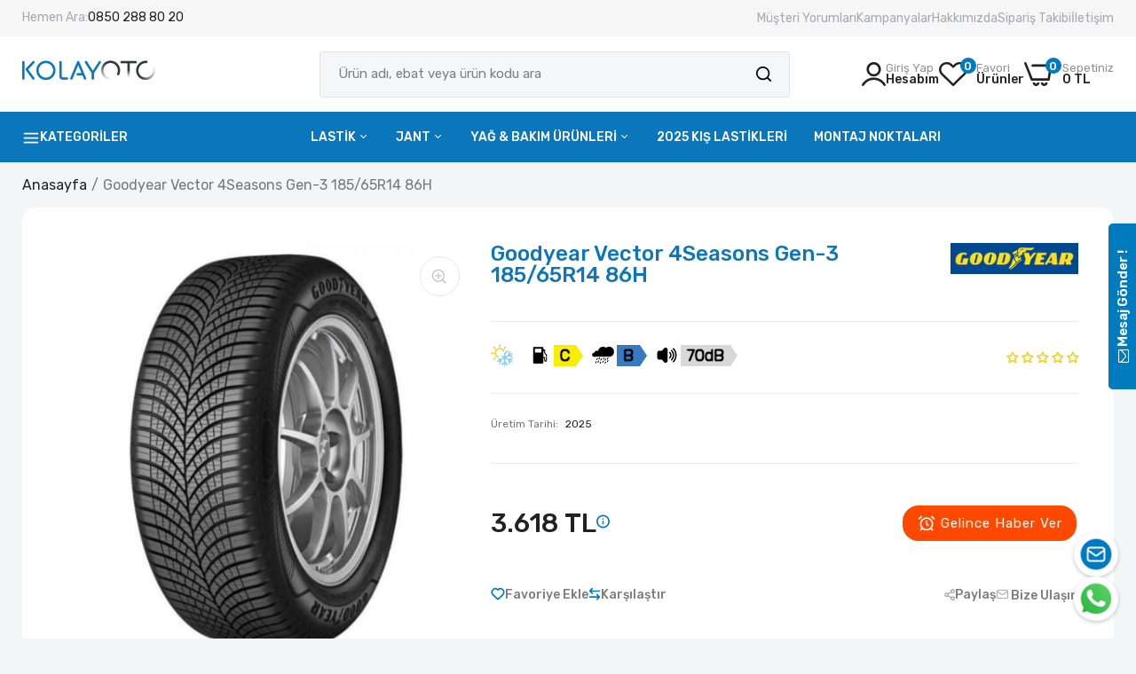

--- FILE ---
content_type: text/html; charset=utf-8
request_url: https://kolayoto.com/products/goodyear-vector-4-seasons-g3-185-65r14-86h
body_size: 73366
content:

<!doctype html>
<html class="no-js" lang="tr">
<head>
  <script type="text/javascript">
    (function(c,l,a,r,i,t,y){
        c[a]=c[a]||function(){(c[a].q=c[a].q||[]).push(arguments)};
        t=l.createElement(r);t.async=1;t.src="https://www.clarity.ms/tag/"+i;
        y=l.getElementsByTagName(r)[0];y.parentNode.insertBefore(t,y);
    })(window, document, "clarity", "script", "n57k7i27wu");
</script>

  <!-- Google Tag Manager -->
<script>(function(w,d,s,l,i){w[l]=w[l]||[];w[l].push({'gtm.start':
new Date().getTime(),event:'gtm.js'});var f=d.getElementsByTagName(s)[0],
j=d.createElement(s),dl=l!='dataLayer'?'&l='+l:'';j.async=true;j.src=
'https://www.googletagmanager.com/gtm.js?id='+i+dl;f.parentNode.insertBefore(j,f);
})(window,document,'script','dataLayer','GTM-K2464N78');</script>
<!-- End Google Tag Manager -->

  
<script>
(function() {
  // Event deduplication için flag
  let isAddToCartEventSent = false;
  let addToCartTimeout = null;
  
  // Existing add to cart event'ini intercept et
  const originalDispatchEvent = document.body.dispatchEvent;
  
  document.body.dispatchEvent = function(event) {
    if (event.type === 'ajax:addToCart') {
      // Eğer event zaten gönderilmişse ve 1 saniye geçmemişse, tekrar gönderme
      if (isAddToCartEventSent) {
        console.log('Facebook Pixel: Add to cart event deduplicated');
        return;
      }
      
      // Flag'i true yap
      isAddToCartEventSent = true;
      
      // 1 saniye sonra flag'i reset et
      clearTimeout(addToCartTimeout);
      addToCartTimeout = setTimeout(() => {
        isAddToCartEventSent = false;
      }, 1000);
      
      // Facebook pixel event'ini gönder (GTM'de tanımlıysa)
      if (typeof gtag !== 'undefined') {
        const eventData = event.detail || {};
        const response = eventData.response || {};
        
        // AddToCart event'ini gönder
        gtag('event', 'add_to_cart', {
          currency: 'TRY',
          value: response.price ? (response.price / 100) : 0,
          items: response.items ? response.items.map(item => ({
            item_id: item.id,
            item_name: item.product_title,
            item_category: item.product_type,
            quantity: item.quantity,
            price: item.price / 100
          })) : []
        });
      }
    }
    
    // Original event'i çağır
    return originalDispatchEvent.call(this, event);
  };
})();
</script>

  <meta charset="utf-8">   
  <meta http-equiv="X-UA-Compatible" content="IE=edge">
  <meta name="theme-color" content="#aaaaaa">
  <meta name="format-detection" content="telephone=no"><meta name="viewport" content="width=device-width, initial-scale=1" /><link rel="canonical" href="https://kolayoto.com/products/goodyear-vector-4-seasons-g3-185-65r14-86h"><script>
    const paramsToRedirect = [
      'warranty',
      'islak_zeminde_kavrama',
      'amp',
      
      'mode',
      'dir',
      'yakit_verimi',
      'lastik_others',
      'brand',
      'speed_index',
      'tire_usage_habits'
    ];
  
    const urlParams = new URLSearchParams(window.location.search);
    let shouldRedirect = false;
  
    paramsToRedirect.forEach(param => {
      if (urlParams.has(param)) {
        shouldRedirect = true;
      }
    });
  
    if (shouldRedirect) {
      window.location.href = 'https://kolayoto.com/collections/lastikleri';
    }
  </script>
  
  <link rel="prefetch" as="document" href="https://kolayoto.com">
  <link rel="preconnect" href="//kolayoto.myshopify.com" crossorigin>
  <link rel="preconnect" href="//cdn.shopify.com" crossorigin>
  <link rel="preconnect" href="//fonts.shopifycdn.com" crossorigin>
  <link rel="preconnect" href="//cdn.shopifycloud.com" crossorigin>
  <link rel="preconnect" href="//fonts.googleapis.com" crossorigin>
  <link rel="preconnect" href="//fonts.gstatic.com" crossorigin>
  <link rel="stylesheet" href="https://unpkg.com/swiper/swiper-bundle.min.css" />
  <script src="https://unpkg.com/swiper/swiper-bundle.min.js"></script>
  
  
  <title>Goodyear Vector 4Seasons Gen-3 185/65R14 86H | KolayOto.com</title>
    
      <meta name="description" content="Goodyear Vector 4Seasons Gen-3 185/65R14 86H ve tüm Goodyear markalı oto lastiklerinde avantajlı fiyatlar, ücretsiz kargo, Goodyear Vector 4Seasons Gen-3 185/65R14 86H hemen inceleyin!">
    
  

<meta property="og:site_name" content="KolayOto">
<meta property="og:url" content="https://kolayoto.com/products/goodyear-vector-4-seasons-g3-185-65r14-86h">
<meta property="og:title" content="Goodyear Vector 4Seasons Gen-3 185/65R14 86H | KolayOto.com">
<meta property="og:type" content="product">
<meta property="og:description" content="Goodyear Vector 4Seasons Gen-3 185/65R14 86H ve tüm Goodyear markalı oto lastiklerinde avantajlı fiyatlar, ücretsiz kargo, Goodyear Vector 4Seasons Gen-3 185/65R14 86H hemen inceleyin!"><meta property="og:image" content="http://kolayoto.com/cdn/shop/files/goodyear-vector-4seasons-gen-3_2e272109-dc32-4eec-b6df-cf524ed2f130.jpg?v=1761312052">
  <meta property="og:image:secure_url" content="https://kolayoto.com/cdn/shop/files/goodyear-vector-4seasons-gen-3_2e272109-dc32-4eec-b6df-cf524ed2f130.jpg?v=1761312052">
  <meta property="og:image:width" content="1000">
  <meta property="og:image:height" content="1000"><meta property="og:price:amount" content="3.528">
  <meta property="og:price:currency" content="TRY"><meta name="twitter:card" content="summary_large_image">
<meta name="twitter:title" content="Goodyear Vector 4Seasons Gen-3 185/65R14 86H | KolayOto.com">
<meta name="twitter:description" content="Goodyear Vector 4Seasons Gen-3 185/65R14 86H ve tüm Goodyear markalı oto lastiklerinde avantajlı fiyatlar, ücretsiz kargo, Goodyear Vector 4Seasons Gen-3 185/65R14 86H hemen inceleyin!">

<link rel="shortcut icon" type="image/png" href="//kolayoto.com/cdn/shop/files/favicon-96x96_32x.png?v=1741160693"><link rel="apple-touch-icon-precomposed" type="image/png" sizes="152x152" href="//kolayoto.com/cdn/shop/files/web-app-manifest-192x192_152x.png?v=1741160693">
  <meta name="theme-color" content="#2d2a6e">
  
  <link rel="preconnect" href="https://fonts.googleapis.com"><link rel="preconnect" href="https://fonts.gstatic.com" crossorigin><link href="https://fonts.googleapis.com/css2?family=Rubik:ital,wght@0,100;0,200;0,300;0,400;0,500;0,600;0,700;0,800;0,900;1,100;1,200;1,300;1,400;1,500;1,600;1,700;1,800;1,900&display=swap" rel="stylesheet"><style data-shopify>:root {--font-family:Rubik, sans-serif;--font-size: 14;	--font-weight: 400;--h1-font-weight:500;--h2-font-weight:500;--h3-font-weight:500;--h4-font-weight:500;--h5-font-weight:500;--h6-font-weight:500;}</style>
  <style data-shopify>/*================ Typography ================*/  :root {  --color-bg-body:#f4f5f7;  --color-text-body:#777777;    --color-main: #222222;  --color-secondary: #0a77bc;      --color-link: #222222;  --color-link-hover: #777777;    --color-scrollbar: #222222;    --color-border: #ebebeb;      /*================ megamenu ================*/  --color-link-menu:#ffffff;  --color-link-menu-heading:#222222;  --color-link-menu-sub:#888888;  --color-link-menu-hover:#222222;    /*================ product item ================*/   --color-name-product:#0a77bc;  --color-name-product-hover:#ea0d42;  --color-star-product:#ffb800;    --color-compare-price-product:#777777;  --color-price-product:#222222;  --color-current-product:#cc1414;    --color-cart-product:#28a745;  --color-out-product:#222222;      --color-btn-product:#515d66;  --color-btn-product-hover:#ffffff;      --bg-btn-product:#f5f5f5;  --bg-btn-product-hover:#0a77bc;      --color-label-hot:#cc1414;  --color-label-new:#0a77bc;  --color-label-sale:#5aab19;  --color-label-in:#1e882f;  --color-label-out:#cc1414;    /*================ Butoom ================*/    --color-btn-text:#ffffff;  --color-btn:#222222;  --color-border-btn:#222222;  --color-btn-text_hover:#ffffff;  --color-btn-hover:#0a77bc;  --color-border-btn-hover:#0a77bc;   /*================ Butoom Previous & Next ================*/     --color-cl-btn-p-n:#ffffff;    --color-bg-btn-p-n:#222222;    --color-cl-btn-p-n-hover:#ffffff;    --color-bg-btn-p-n-hover:#0a77bc;    --alo-border-radius:3px;      --alo-gap:10px;      --alo-row:-10px;      --alo-gap-mobile:5px;      --alo-row-mobile:-5px;        --alo-container-width:1260px;      }  .hero_canvas:before,  .mfp-container,.mobile_bkg_show,.mask-overlay{    cursor: url(//kolayoto.com/cdn/shop/t/131/assets/cursor-close.png?v=93210088594709752341708522173),pointer !important;  }  .frm_search_cat select {    background-image: url(//kolayoto.com/cdn/shop/t/131/assets/icon_down.png?v=49595819852549467621708522172);    background-position: right 20px top 50%;    background-size: auto 6px;    background-repeat: no-repeat;  }  .content-video .number:before{    -webkit-mask: url(//kolayoto.com/cdn/shop/t/131/assets/icon_1.svg?v=45720395002100658511708522170) no-repeat center center;    mask: url(//kolayoto.com/cdn/shop/t/131/assets/icon_1.svg?v=45720395002100658511708522170) no-repeat center center;  }
</style><link rel="preconnect" href=" //kolayoto.com/cdn/shop/t/131/assets/style.line-awesome.min.css?v=81656002692593350661708522170" crossorigin>
<link href="//kolayoto.com/cdn/shop/t/131/assets/style.line-awesome.min.css?v=81656002692593350661708522170" rel="stylesheet" type="text/css" media="all" /> 
<link rel="preconnect" href=" //kolayoto.com/cdn/shop/t/131/assets/style.font-awesome.min.css?v=21869632697367095781708522169" crossorigin>
<link href="//kolayoto.com/cdn/shop/t/131/assets/style.font-awesome.min.css?v=21869632697367095781708522169" rel="stylesheet" type="text/css" media="all" />
<link rel="preconnect" href=" //kolayoto.com/cdn/shop/t/131/assets/style.fotorama.min.css?v=106436700360161332531708522170" crossorigin>
<link href="//kolayoto.com/cdn/shop/t/131/assets/style.fotorama.min.css?v=106436700360161332531708522170" rel="stylesheet" type="text/css" media="all" /> 
<link rel="preconnect" href=" //kolayoto.com/cdn/shop/t/131/assets/style.magnific-popup.min.css?v=166369077899702518891708522170" crossorigin>
<link href="//kolayoto.com/cdn/shop/t/131/assets/style.magnific-popup.min.css?v=166369077899702518891708522170" rel="stylesheet" type="text/css" media="all" /> 
<link rel="preconnect" href=" //kolayoto.com/cdn/shop/t/131/assets/style.pre_theme.css?v=140996399499277733211708522170" crossorigin>
<link href="//kolayoto.com/cdn/shop/t/131/assets/style.pre_theme.css?v=140996399499277733211708522170" rel="stylesheet" type="text/css" media="all" /> 
<link rel="preconnect" href=" //kolayoto.com/cdn/shop/t/131/assets/dukamarket.css?v=18029247224587376181750879868" crossorigin>
<link href="//kolayoto.com/cdn/shop/t/131/assets/dukamarket.css?v=18029247224587376181750879868" rel="stylesheet" type="text/css" media="all" />
<link rel="preconnect" href=" //kolayoto.com/cdn/shop/t/131/assets/style.slick.min.css?v=15784621633259840511711611119" crossorigin>
<link href="//kolayoto.com/cdn/shop/t/131/assets/style.slick.min.css?v=15784621633259840511711611119" rel="stylesheet" type="text/css" media="all" />
<link rel="preconnect" href=" //kolayoto.com/cdn/shop/t/131/assets/animate.css?v=73132803757515804051708522174" crossorigin>
<link href="//kolayoto.com/cdn/shop/t/131/assets/animate.css?v=73132803757515804051708522174" rel="stylesheet" type="text/css" media="all" />
<link rel="preconnect" href=" //kolayoto.com/cdn/shop/t/131/assets/header.css?v=66903343960716570281750879260" crossorigin>
<link href="//kolayoto.com/cdn/shop/t/131/assets/header.css?v=66903343960716570281750879260" rel="stylesheet" type="text/css" media="all" />


<link rel="preconnect" href=" //kolayoto.com/cdn/shop/t/131/assets/footer1.css?v=10886092936962222821750879106" crossorigin>
<link href="//kolayoto.com/cdn/shop/t/131/assets/footer1.css?v=10886092936962222821750879106" rel="stylesheet" type="text/css" media="all" />

<link rel="preconnect" href=" //kolayoto.com/cdn/shop/t/131/assets/global.css?v=109443660784030146761766585069" crossorigin>
<link href="//kolayoto.com/cdn/shop/t/131/assets/global.css?v=109443660784030146761766585069" rel="stylesheet" type="text/css" media="all" />

<link rel="preconnect" href=" //kolayoto.com/cdn/shop/t/131/assets/skeleton.css?v=8744521162373134351716531202" crossorigin>
<link href="//kolayoto.com/cdn/shop/t/131/assets/skeleton.css?v=8744521162373134351716531202" rel="stylesheet" type="text/css" media="all" />




 

<link rel="preconnect" href=" //kolayoto.com/cdn/shop/t/131/assets/vertical_menu.css?v=67223928289576639661731916748" crossorigin>
<link href="//kolayoto.com/cdn/shop/t/131/assets/vertical_menu.css?v=67223928289576639661731916748" rel="stylesheet" type="text/css" media="all" />

<link rel="preconnect" href=" //kolayoto.com/cdn/shop/t/131/assets/product.css?v=129918767182797669921764705478" crossorigin>
<link href="//kolayoto.com/cdn/shop/t/131/assets/product.css?v=129918767182797669921764705478" rel="stylesheet" type="text/css" media="all" />

<link rel="preconnect" href=" //kolayoto.com/cdn/shop/t/131/assets/product_page.css?v=119332132135678639391763029277" crossorigin>
<link href="//kolayoto.com/cdn/shop/t/131/assets/product_page.css?v=119332132135678639391763029277" rel="stylesheet" type="text/css" media="all" />

<link rel="preconnect" href=" //kolayoto.com/cdn/shop/t/131/assets/blog.css?v=79474867785465198161708522171" crossorigin>
<link href="//kolayoto.com/cdn/shop/t/131/assets/blog.css?v=79474867785465198161708522171" rel="stylesheet" type="text/css" media="all" /> 






<link rel="preconnect" href=" //kolayoto.com/cdn/shop/t/131/assets/custom.css?v=95769164547199011761708522165" crossorigin>
<link href="//kolayoto.com/cdn/shop/t/131/assets/custom.css?v=95769164547199011761708522165" rel="stylesheet" type="text/css" media="all" />

  <script>
  (function(){if(typeof EventTarget!=="undefined"){let func=EventTarget.prototype.addEventListener;EventTarget.prototype.addEventListener=function(type,fn,capture){this.func=func;if(typeof capture!=="boolean"){capture=capture||{};capture.passive=!1}
  this.func(type,fn,capture)}}}())
</script>



<script src="//kolayoto.com/cdn/shop/t/131/assets/jquery.min.js?v=18371384823053301681708522171" ></script>
<script src="//kolayoto.com/cdn/shop/t/131/assets/jquery.slick.min.js?v=89044120418723834191708522171" defer="defer"></script>
<script src="//kolayoto.com/cdn/shop/t/131/assets/grid-slider.js?v=169277792657510167851720510178" defer="defer"></script>

<script src="//kolayoto.com/cdn/shop/t/131/assets/localization-form.js?v=161644695336821385561708522171" defer="defer"></script>
<script src="//kolayoto.com/cdn/shopifycloud/storefront/assets/themes_support/shopify_common-5f594365.js" defer="defer"></script>
<script src="//kolayoto.com/cdn/shop/t/131/assets/shopify.min.js?v=90956021356750173301716277288" defer="defer"></script>
<script src="//kolayoto.com/cdn/shop/t/131/assets/count-down.js?v=182201364917272654901720513482" defer="defer"></script>
<script src="//kolayoto.com/cdn/shop/t/131/assets/jquery.min.js?v=18371384823053301681708522171" defer="defer"></script>
<script src="//kolayoto.com/cdn/shop/t/131/assets/jquery.slick.min.js?v=89044120418723834191708522171" defer="defer"></script>
<script src="//kolayoto.com/cdn/shop/t/131/assets/grid-slider.js?v=169277792657510167851720510178" defer="defer"></script><script src="//cdn.shopify.com/s/javascripts/currencies.js" defer="defer"></script>
<script
  src="//kolayoto.com/cdn/shop/t/131/assets/vendor.js?v=122168222777301749281708522170"
  id="cms_js"
  defer="defer"
  data-global="//kolayoto.com/cdn/shop/t/131/assets/global.js?v=24850326154503943211766576845"
  data-product-model="//kolayoto.com/cdn/shop/t/131/assets/product-model.js?v=177091994407974843491708522170"
  data-lazysizes="//kolayoto.com/cdn/shop/t/131/assets/lazysizes.min.js?v=57058462155833580531708522173"
  data-nouislider="//kolayoto.com/cdn/shop/t/131/assets/nouislider.min.js?v=102832706716492157451708522172"
  data-nouislider-style="//kolayoto.com/cdn/shop/t/131/assets/nouislider.min.css?v=37059483690359527951708522170"
  data-jquery="//kolayoto.com/cdn/shop/t/131/assets/jquery.min.js?v=18371384823053301681708522171"
  data-collection="//kolayoto.com/cdn/shop/t/131/assets/jquery.collection.js?v=48341536918550266861708522171"
  data-product="//kolayoto.com/cdn/shop/t/131/assets/jquery.product.js?v=21925278128062572081708522165"
  data-currencies="//kolayoto.com/cdn/shop/t/131/assets/jquery.currencies.min.js?v=126690087568092881801708522172"
  data-slick="//kolayoto.com/cdn/shop/t/131/assets/jquery.slick.min.js?v=89044120418723834191708522171"
  data-cookie="//kolayoto.com/cdn/shop/t/131/assets/jquery.cookie.js?v=177500111459531585031708522170"
  data-countdown="//kolayoto.com/cdn/shop/t/131/assets/jquery.countdown.min.js?v=160278425251068236731708522164"
  data-fotorama="//kolayoto.com/cdn/shop/t/131/assets/jquery.plugin.fotorama.min.js?v=66951651994545328081708522172"
  data-ez="//kolayoto.com/cdn/shop/t/131/assets/jquery.ez-plus.min.js?v=145752537317491664341708522169"
  data-main="//kolayoto.com/cdn/shop/t/131/assets/jquery.interact-function.js?v=42478130593099342091767613500"
  data-validate="//kolayoto.com/cdn/shop/t/131/assets/jquery.validate.js?v=138916105038672749461708522170"
  data-accordion="//kolayoto.com/cdn/shop/t/131/assets/magicaccordion.js?v=155544292804177353601708522172"
  data-stickybar="//kolayoto.com/cdn/shop/t/131/assets/jquery.sticky-sidebar.js?v=17284366095230779641708522170"
  data-magnific="//kolayoto.com/cdn/shop/t/131/assets/jquery.magnific-popup.min.js?v=184369421263510081681708522171"
  data-gridslider="//kolayoto.com/cdn/shop/t/131/assets/grid-slider.js?v=169277792657510167851720510178"
  data-waypoints="//kolayoto.com/cdn/shop/t/131/assets/waypoints.js?v=23579171679490999281708522171"
  data-counterup="//kolayoto.com/cdn/shop/t/131/assets/counterup.min.js?v=97866477266021736771708522170"
  data-wow="//kolayoto.com/cdn/shop/t/131/assets/wow.min.js?v=115119078963534947431708522170"
  data-masonry="//kolayoto.com/cdn/shop/t/131/assets/jquery.masonry.js?v=53754347867532378091708522170"
  data-custom="//kolayoto.com/cdn/shop/t/131/assets/jquery.custom.js?v=127211921515403362591708522169"
></script>
  
  <script>
    var theme = { currency :'TRY', moneyFormat: "{{amount_no_decimals_with_comma_separator}} TL",moneyFormatWithCurrency: "{{amount_no_decimals_with_comma_separator}} TL", },
        shopCurrency = 'TRY';
    document.documentElement.className = document.documentElement.className.replace('no-js', 'js');
    const type_name = "product", t_cartCount = 1,t_shop_currency = "USD", t_moneyFormat = "\u003cspan class='money'\u003e$\u003c\/span\u003e", t_cart_url = "\/cart", pr_re_url = "\/recommendations\/products"; 
    document.addEventListener("DOMContentLoaded", function() {
          function fadeOut(el){if(!el) return; el.style.opacity=1;(function fade(){if((el.style.opacity-=.1)<0){el.style.display="none";}else{requestAnimationFrame(fade);}})();}
          fadeOut(document.querySelector('.page-load'));
          document.body.classList.remove('skeleton-page');
    });   
  </script>
	<script>window.performance && window.performance.mark && window.performance.mark('shopify.content_for_header.start');</script><meta name="google-site-verification" content="eV_076jPnZB4dvkf7z_duEupsiAxi9Yn0dU188NcLsI">
<meta id="shopify-digital-wallet" name="shopify-digital-wallet" content="/25161465961/digital_wallets/dialog">
<link rel="alternate" type="application/json+oembed" href="https://kolayoto.com/products/goodyear-vector-4-seasons-g3-185-65r14-86h.oembed">
<script async="async" src="/checkouts/internal/preloads.js?locale=tr-TR"></script>
<script id="shopify-features" type="application/json">{"accessToken":"e437a3139b276f9f378e3a601b0fe00e","betas":["rich-media-storefront-analytics"],"domain":"kolayoto.com","predictiveSearch":true,"shopId":25161465961,"locale":"tr"}</script>
<script>var Shopify = Shopify || {};
Shopify.shop = "kolayoto.myshopify.com";
Shopify.locale = "tr";
Shopify.currency = {"active":"TRY","rate":"1.0"};
Shopify.country = "TR";
Shopify.theme = {"name":"kolayoto-theme-morata\/main","id":135750058181,"schema_name":"Morata home1","schema_version":"2.0.0","theme_store_id":null,"role":"main"};
Shopify.theme.handle = "null";
Shopify.theme.style = {"id":null,"handle":null};
Shopify.cdnHost = "kolayoto.com/cdn";
Shopify.routes = Shopify.routes || {};
Shopify.routes.root = "/";</script>
<script type="module">!function(o){(o.Shopify=o.Shopify||{}).modules=!0}(window);</script>
<script>!function(o){function n(){var o=[];function n(){o.push(Array.prototype.slice.apply(arguments))}return n.q=o,n}var t=o.Shopify=o.Shopify||{};t.loadFeatures=n(),t.autoloadFeatures=n()}(window);</script>
<script id="shop-js-analytics" type="application/json">{"pageType":"product"}</script>
<script defer="defer" async type="module" src="//kolayoto.com/cdn/shopifycloud/shop-js/modules/v2/client.init-shop-cart-sync_CjtpSPzS.tr.esm.js"></script>
<script defer="defer" async type="module" src="//kolayoto.com/cdn/shopifycloud/shop-js/modules/v2/chunk.common_Br-fhcC1.esm.js"></script>
<script type="module">
  await import("//kolayoto.com/cdn/shopifycloud/shop-js/modules/v2/client.init-shop-cart-sync_CjtpSPzS.tr.esm.js");
await import("//kolayoto.com/cdn/shopifycloud/shop-js/modules/v2/chunk.common_Br-fhcC1.esm.js");

  window.Shopify.SignInWithShop?.initShopCartSync?.({"fedCMEnabled":true,"windoidEnabled":true});

</script>
<script>(function() {
  var isLoaded = false;
  function asyncLoad() {
    if (isLoaded) return;
    isLoaded = true;
    var urls = ["https:\/\/assets.loopclub.io\/recommendations\/storefront\/js\/personalized-recommendations-v1.js?shop=kolayoto.myshopify.com","https:\/\/whatschat.shopiapps.in\/script\/sp-whatsapp-app.js?version=1.0\u0026shop=kolayoto.myshopify.com","https:\/\/d23dclunsivw3h.cloudfront.net\/redirect-app.js?shop=kolayoto.myshopify.com","https:\/\/cdn.pushowl.com\/latest\/sdks\/pushowl-shopify.js?subdomain=kolayoto\u0026environment=production\u0026guid=1d0ca3aa-0f4b-4a3c-8b12-5567f33a3179\u0026shop=kolayoto.myshopify.com"];
    for (var i = 0; i < urls.length; i++) {
      var s = document.createElement('script');
      s.type = 'text/javascript';
      s.async = true;
      s.src = urls[i];
      var x = document.getElementsByTagName('script')[0];
      x.parentNode.insertBefore(s, x);
    }
  };
  if(window.attachEvent) {
    window.attachEvent('onload', asyncLoad);
  } else {
    window.addEventListener('load', asyncLoad, false);
  }
})();</script>
<script id="__st">var __st={"a":25161465961,"offset":10800,"reqid":"b60ebcbe-1dc9-4f50-9224-758296178019-1768982026","pageurl":"kolayoto.com\/products\/goodyear-vector-4-seasons-g3-185-65r14-86h","u":"5e858c9fe190","p":"product","rtyp":"product","rid":6142197956805};</script>
<script>window.ShopifyPaypalV4VisibilityTracking = true;</script>
<script id="captcha-bootstrap">!function(){'use strict';const t='contact',e='account',n='new_comment',o=[[t,t],['blogs',n],['comments',n],[t,'customer']],c=[[e,'customer_login'],[e,'guest_login'],[e,'recover_customer_password'],[e,'create_customer']],r=t=>t.map((([t,e])=>`form[action*='/${t}']:not([data-nocaptcha='true']) input[name='form_type'][value='${e}']`)).join(','),a=t=>()=>t?[...document.querySelectorAll(t)].map((t=>t.form)):[];function s(){const t=[...o],e=r(t);return a(e)}const i='password',u='form_key',d=['recaptcha-v3-token','g-recaptcha-response','h-captcha-response',i],f=()=>{try{return window.sessionStorage}catch{return}},m='__shopify_v',_=t=>t.elements[u];function p(t,e,n=!1){try{const o=window.sessionStorage,c=JSON.parse(o.getItem(e)),{data:r}=function(t){const{data:e,action:n}=t;return t[m]||n?{data:e,action:n}:{data:t,action:n}}(c);for(const[e,n]of Object.entries(r))t.elements[e]&&(t.elements[e].value=n);n&&o.removeItem(e)}catch(o){console.error('form repopulation failed',{error:o})}}const l='form_type',E='cptcha';function T(t){t.dataset[E]=!0}const w=window,h=w.document,L='Shopify',v='ce_forms',y='captcha';let A=!1;((t,e)=>{const n=(g='f06e6c50-85a8-45c8-87d0-21a2b65856fe',I='https://cdn.shopify.com/shopifycloud/storefront-forms-hcaptcha/ce_storefront_forms_captcha_hcaptcha.v1.5.2.iife.js',D={infoText:'hCaptcha ile korunuyor',privacyText:'Gizlilik',termsText:'Koşullar'},(t,e,n)=>{const o=w[L][v],c=o.bindForm;if(c)return c(t,g,e,D).then(n);var r;o.q.push([[t,g,e,D],n]),r=I,A||(h.body.append(Object.assign(h.createElement('script'),{id:'captcha-provider',async:!0,src:r})),A=!0)});var g,I,D;w[L]=w[L]||{},w[L][v]=w[L][v]||{},w[L][v].q=[],w[L][y]=w[L][y]||{},w[L][y].protect=function(t,e){n(t,void 0,e),T(t)},Object.freeze(w[L][y]),function(t,e,n,w,h,L){const[v,y,A,g]=function(t,e,n){const i=e?o:[],u=t?c:[],d=[...i,...u],f=r(d),m=r(i),_=r(d.filter((([t,e])=>n.includes(e))));return[a(f),a(m),a(_),s()]}(w,h,L),I=t=>{const e=t.target;return e instanceof HTMLFormElement?e:e&&e.form},D=t=>v().includes(t);t.addEventListener('submit',(t=>{const e=I(t);if(!e)return;const n=D(e)&&!e.dataset.hcaptchaBound&&!e.dataset.recaptchaBound,o=_(e),c=g().includes(e)&&(!o||!o.value);(n||c)&&t.preventDefault(),c&&!n&&(function(t){try{if(!f())return;!function(t){const e=f();if(!e)return;const n=_(t);if(!n)return;const o=n.value;o&&e.removeItem(o)}(t);const e=Array.from(Array(32),(()=>Math.random().toString(36)[2])).join('');!function(t,e){_(t)||t.append(Object.assign(document.createElement('input'),{type:'hidden',name:u})),t.elements[u].value=e}(t,e),function(t,e){const n=f();if(!n)return;const o=[...t.querySelectorAll(`input[type='${i}']`)].map((({name:t})=>t)),c=[...d,...o],r={};for(const[a,s]of new FormData(t).entries())c.includes(a)||(r[a]=s);n.setItem(e,JSON.stringify({[m]:1,action:t.action,data:r}))}(t,e)}catch(e){console.error('failed to persist form',e)}}(e),e.submit())}));const S=(t,e)=>{t&&!t.dataset[E]&&(n(t,e.some((e=>e===t))),T(t))};for(const o of['focusin','change'])t.addEventListener(o,(t=>{const e=I(t);D(e)&&S(e,y())}));const B=e.get('form_key'),M=e.get(l),P=B&&M;t.addEventListener('DOMContentLoaded',(()=>{const t=y();if(P)for(const e of t)e.elements[l].value===M&&p(e,B);[...new Set([...A(),...v().filter((t=>'true'===t.dataset.shopifyCaptcha))])].forEach((e=>S(e,t)))}))}(h,new URLSearchParams(w.location.search),n,t,e,['guest_login'])})(!0,!0)}();</script>
<script integrity="sha256-4kQ18oKyAcykRKYeNunJcIwy7WH5gtpwJnB7kiuLZ1E=" data-source-attribution="shopify.loadfeatures" defer="defer" src="//kolayoto.com/cdn/shopifycloud/storefront/assets/storefront/load_feature-a0a9edcb.js" crossorigin="anonymous"></script>
<script data-source-attribution="shopify.dynamic_checkout.dynamic.init">var Shopify=Shopify||{};Shopify.PaymentButton=Shopify.PaymentButton||{isStorefrontPortableWallets:!0,init:function(){window.Shopify.PaymentButton.init=function(){};var t=document.createElement("script");t.src="https://kolayoto.com/cdn/shopifycloud/portable-wallets/latest/portable-wallets.tr.js",t.type="module",document.head.appendChild(t)}};
</script>
<script data-source-attribution="shopify.dynamic_checkout.buyer_consent">
  function portableWalletsHideBuyerConsent(e){var t=document.getElementById("shopify-buyer-consent"),n=document.getElementById("shopify-subscription-policy-button");t&&n&&(t.classList.add("hidden"),t.setAttribute("aria-hidden","true"),n.removeEventListener("click",e))}function portableWalletsShowBuyerConsent(e){var t=document.getElementById("shopify-buyer-consent"),n=document.getElementById("shopify-subscription-policy-button");t&&n&&(t.classList.remove("hidden"),t.removeAttribute("aria-hidden"),n.addEventListener("click",e))}window.Shopify?.PaymentButton&&(window.Shopify.PaymentButton.hideBuyerConsent=portableWalletsHideBuyerConsent,window.Shopify.PaymentButton.showBuyerConsent=portableWalletsShowBuyerConsent);
</script>
<script data-source-attribution="shopify.dynamic_checkout.cart.bootstrap">document.addEventListener("DOMContentLoaded",(function(){function t(){return document.querySelector("shopify-accelerated-checkout-cart, shopify-accelerated-checkout")}if(t())Shopify.PaymentButton.init();else{new MutationObserver((function(e,n){t()&&(Shopify.PaymentButton.init(),n.disconnect())})).observe(document.body,{childList:!0,subtree:!0})}}));
</script>
<script id="sections-script" data-sections="main-product,top-bar,breadcrumb,related-product-carousel" defer="defer" src="//kolayoto.com/cdn/shop/t/131/compiled_assets/scripts.js?v=313485"></script>
<script>window.performance && window.performance.mark && window.performance.mark('shopify.content_for_header.end');</script>


<!-- BEGIN app block: shopify://apps/sc-easy-redirects/blocks/app/be3f8dbd-5d43-46b4-ba43-2d65046054c2 -->
    <!-- common for all pages -->
    
    
        <script src="https://cdn.shopify.com/extensions/264f3360-3201-4ab7-9087-2c63466c86a3/sc-easy-redirects-5/assets/esc-redirect-app-live-feature.js" async></script>
    




<!-- END app block --><!-- BEGIN app block: shopify://apps/judge-me-reviews/blocks/judgeme_core/61ccd3b1-a9f2-4160-9fe9-4fec8413e5d8 --><!-- Start of Judge.me Core -->






<link rel="dns-prefetch" href="https://cdnwidget.judge.me">
<link rel="dns-prefetch" href="https://cdn.judge.me">
<link rel="dns-prefetch" href="https://cdn1.judge.me">
<link rel="dns-prefetch" href="https://api.judge.me">

<script data-cfasync='false' class='jdgm-settings-script'>window.jdgmSettings={"pagination":5,"disable_web_reviews":false,"badge_no_review_text":"Değerlendirme yok","badge_n_reviews_text":"{{ n }} yorum","badge_star_color":"#fbcd0a","hide_badge_preview_if_no_reviews":false,"badge_hide_text":true,"enforce_center_preview_badge":false,"widget_title":"Müşteri Yorumları","widget_open_form_text":"Yorum yazın","widget_close_form_text":"Değerlendirmeyi iptal et","widget_refresh_page_text":"Sayfayı yenile","widget_summary_text":"{{ number_of_reviews }} yoruma dayanarak","widget_no_review_text":"İlk değerlendirmeyi yapan siz olun","widget_name_field_text":"Görünen İsim","widget_verified_name_field_text":"Doğrulanmış İsim (herkese açık)","widget_name_placeholder_text":"Görünen isminizi girin","widget_required_field_error_text":"Bu alan gereklidir.","widget_email_field_text":"E-posta adresi","widget_verified_email_field_text":"Doğrulanmış E-posta (özel, düzenlenemez)","widget_email_placeholder_text":"E-posta adresinizi girin","widget_email_field_error_text":"Geçerli bir eposta adresi belirtiniz.","widget_rating_field_text":"Derecelendirme","widget_review_title_field_text":"Yorum başlığı","widget_review_title_placeholder_text":"Değerlendirmenize bir başlık verin","widget_review_body_field_text":"Değerlendirme içeriği","widget_review_body_placeholder_text":"Yorumlarınızı buraya yazınız.  Deneyiminizi açıklayıcı şekilde ifade ederek faydalı yorumlar oluşturabilirsiniz.","widget_pictures_field_text":"Fotoğraf/Video (isteğe bağlı)","widget_submit_review_text":"Yorumu Gönder","widget_submit_verified_review_text":"Onaylanmış Yorum Gönder","widget_submit_success_msg_with_auto_publish":"Yorumunuzu gönderdiğiniz için teşekkür ederiz! Yorumunuz görmek için lütfen birkaç dakika içinde sayfayı yenileyin.","widget_submit_success_msg_no_auto_publish":"Yorumunuzu gönderdiğiniz için teşekkür ederiz! Yorumunuz inceledikten sonra onaylanması durumunda yayınlanacaktır.","widget_show_default_reviews_out_of_total_text":"{{ n_reviews }} değerlendirmeden {{ n_reviews_shown }} gösteriliyor.","widget_show_all_link_text":"Tümünü göster","widget_show_less_link_text":"Daha az göster","widget_author_said_text":"{{ reviewer_name }} şunları söyledi:","widget_days_text":"{{ n }} gün önce","widget_weeks_text":"{{ n }} hafta önce","widget_months_text":"{{ n }} ay önce","widget_years_text":"{{ n }} yıl önce","widget_yesterday_text":"Dün","widget_today_text":"Bugün","widget_replied_text":"\u003e\u003e {{ shop_name }} yanıtladı:","widget_read_more_text":"Daha fazla oku","widget_reviewer_name_as_initial":"","widget_rating_filter_color":"","widget_rating_filter_see_all_text":"Tüm değerlendirmeleri gör","widget_sorting_most_recent_text":"En Yeni","widget_sorting_highest_rating_text":"En Yüksek Puan","widget_sorting_lowest_rating_text":"En Düşük Puan","widget_sorting_with_pictures_text":"Sadece Fotoğraflar","widget_sorting_most_helpful_text":"En Yararlı","widget_open_question_form_text":"Bir soru sor","widget_reviews_subtab_text":"Değerlendirmeler","widget_questions_subtab_text":"Sorular","widget_question_label_text":"Soru","widget_answer_label_text":"Cevap","widget_question_placeholder_text":"Sorunuzu buraya yazın","widget_submit_question_text":"Soru Gönder","widget_question_submit_success_text":"Sorunuz için teşekkür ederiz! Cevaplandığında size haber vereceğiz.","widget_star_color":"#FFC833","verified_badge_text":"Doğrulanmış","verified_badge_bg_color":"","verified_badge_text_color":"","verified_badge_placement":"left-of-reviewer-name","widget_review_max_height":"","widget_hide_border":false,"widget_social_share":true,"widget_thumb":true,"widget_review_location_show":false,"widget_location_format":"country_iso_code","all_reviews_include_out_of_store_products":true,"all_reviews_out_of_store_text":"(mağaza dışında)","all_reviews_pagination":100,"all_reviews_product_name_prefix_text":"hakkında","enable_review_pictures":true,"enable_question_anwser":false,"widget_theme":"leex","review_date_format":"dd/mm/yyyy","default_sort_method":"most-recent","widget_product_reviews_subtab_text":"Ürün Yorumları","widget_shop_reviews_subtab_text":"Mağaza Yorumları","widget_other_products_reviews_text":"Diğer Ürünler İçin Değerlendirmeler","widget_store_reviews_subtab_text":"Mağaza değerlendirmeleri","widget_no_store_reviews_text":"Bu mağaza henüz değerlendirme almamış","widget_web_restriction_product_reviews_text":"Bu ürün henüz değerlendirme almamış","widget_no_items_text":"Hiçbir öğe bulunamadı","widget_show_more_text":"Daha fazla göster","widget_write_a_store_review_text":"Yorum Yazın","widget_other_languages_heading":"Diğer Dillerdeki Değerlendirmeler","widget_translate_review_text":"Değerlendirmeyi {{ language }} diline çevir","widget_translating_review_text":"Çevriliyor...","widget_show_original_translation_text":"Orijinali göster ({{ language }})","widget_translate_review_failed_text":"Değerlendirme çevrilemedi.","widget_translate_review_retry_text":"Tekrar dene","widget_translate_review_try_again_later_text":"Daha sonra tekrar deneyin","show_product_url_for_grouped_product":false,"widget_sorting_pictures_first_text":"Önce Fotoğraflar","show_pictures_on_all_rev_page_mobile":false,"show_pictures_on_all_rev_page_desktop":false,"floating_tab_hide_mobile_install_preference":false,"floating_tab_button_name":"★ Değerlendirmeler","floating_tab_title":"Müşterilerimiz bizim için konuşsun","floating_tab_button_color":"","floating_tab_button_background_color":"","floating_tab_url":"","floating_tab_url_enabled":true,"floating_tab_tab_style":"text","all_reviews_text_badge_text":"Müşterilerimiz değerlendiriyor {{ shop.metafields.judgeme.all_reviews_rating | round: 1 }}/5  {{ shop.metafields.judgeme.all_reviews_count }} yoruma göre.","all_reviews_text_badge_text_branded_style":"{{ shop.metafields.judgeme.all_reviews_count }} değerlendirmeye dayanarak 5 yıldız üzerinden {{ shop.metafields.judgeme.all_reviews_rating | round: 1 }}","is_all_reviews_text_badge_a_link":true,"show_stars_for_all_reviews_text_badge":true,"all_reviews_text_badge_url":"https://kolayoto.com/pages/musteri-yorumlari","all_reviews_text_style":"branded","all_reviews_text_color_style":"judgeme_brand_color","all_reviews_text_color":"#108474","all_reviews_text_show_jm_brand":true,"featured_carousel_show_header":true,"featured_carousel_title":"Müşterilerimiz Anlatıyor","testimonials_carousel_title":"Müşteriler diyor ki","videos_carousel_title":"Gerçek müşteri hikayeleri","cards_carousel_title":"Müşteriler diyor ki","featured_carousel_count_text":"      {{ n }} yorum var.   Tüm Yorumları incelemek için tıklayın.","featured_carousel_add_link_to_all_reviews_page":true,"featured_carousel_url":"https://kolayoto.com/pages/musteri-yorumlari","featured_carousel_show_images":true,"featured_carousel_autoslide_interval":5,"featured_carousel_arrows_on_the_sides":true,"featured_carousel_height":160,"featured_carousel_width":80,"featured_carousel_image_size":0,"featured_carousel_image_height":250,"featured_carousel_arrow_color":"#eeeeee","verified_count_badge_style":"vintage","verified_count_badge_orientation":"horizontal","verified_count_badge_color_style":"judgeme_brand_color","verified_count_badge_color":"#108474","is_verified_count_badge_a_link":true,"verified_count_badge_url":"https://kolayoto.com/pages/musteri-yorumlari","verified_count_badge_show_jm_brand":true,"widget_rating_preset_default":5,"widget_first_sub_tab":"shop-reviews","widget_show_histogram":true,"widget_histogram_use_custom_color":false,"widget_pagination_use_custom_color":false,"widget_star_use_custom_color":true,"widget_verified_badge_use_custom_color":false,"widget_write_review_use_custom_color":false,"picture_reminder_submit_button":"Upload Pictures","enable_review_videos":true,"mute_video_by_default":true,"widget_sorting_videos_first_text":"Önce Videolar","widget_review_pending_text":"Beklemede","featured_carousel_items_for_large_screen":1,"social_share_options_order":"Facebook,Twitter","remove_microdata_snippet":true,"disable_json_ld":false,"enable_json_ld_products":false,"preview_badge_show_question_text":false,"preview_badge_no_question_text":"Soru yok","preview_badge_n_question_text":"{{ number_of_questions }} soru","qa_badge_show_icon":false,"qa_badge_position":"same-row","remove_judgeme_branding":true,"widget_add_search_bar":false,"widget_search_bar_placeholder":"Ara","widget_sorting_verified_only_text":"Sadece Doğrulanmışlar","featured_carousel_theme":"compact","featured_carousel_show_rating":true,"featured_carousel_show_title":true,"featured_carousel_show_body":true,"featured_carousel_show_date":false,"featured_carousel_show_reviewer":true,"featured_carousel_show_product":false,"featured_carousel_header_background_color":"#108474","featured_carousel_header_text_color":"#ffffff","featured_carousel_name_product_separator":"reviewed","featured_carousel_full_star_background":"#108474","featured_carousel_empty_star_background":"#dadada","featured_carousel_vertical_theme_background":"#f9fafb","featured_carousel_verified_badge_enable":false,"featured_carousel_verified_badge_color":"#108474","featured_carousel_border_style":"round","featured_carousel_review_line_length_limit":3,"featured_carousel_more_reviews_button_text":"Daha fazla değerlendirme oku","featured_carousel_view_product_button_text":"Ürünü görüntüle","all_reviews_page_load_reviews_on":"button_click","all_reviews_page_load_more_text":"Daha Fazla Değerlendirme Yükle","disable_fb_tab_reviews":false,"enable_ajax_cdn_cache":false,"widget_public_name_text":"şuna benzer şekilde herkese açık gösterilir","default_reviewer_name":"John Smith","default_reviewer_name_has_non_latin":true,"widget_reviewer_anonymous":"Anonim","medals_widget_title":"Judge.me Değerlendirme Madalyaları","medals_widget_background_color":"#f9fafb","medals_widget_position":"footer_all_pages","medals_widget_border_color":"#f9fafb","medals_widget_verified_text_position":"left","medals_widget_use_monochromatic_version":false,"medals_widget_elements_color":"#108474","show_reviewer_avatar":true,"widget_invalid_yt_video_url_error_text":"YouTube video URL'si değil","widget_max_length_field_error_text":"Lütfen en fazla {0} karakter girin.","widget_show_country_flag":false,"widget_show_collected_via_shop_app":true,"widget_verified_by_shop_badge_style":"light","widget_verified_by_shop_text":"Mağaza tarafından doğrulanmıştır","widget_show_photo_gallery":false,"widget_load_with_code_splitting":true,"widget_ugc_install_preference":false,"widget_ugc_title":"Bizim tarafımızdan yapıldı, Sizin tarafınızdan paylaşıldı","widget_ugc_subtitle":"Fotoğrafınızın sayfamızda yer alması için bizi etiketleyin","widget_ugc_arrows_color":"#ffffff","widget_ugc_primary_button_text":"Şimdi Satın Al","widget_ugc_primary_button_background_color":"#108474","widget_ugc_primary_button_text_color":"#ffffff","widget_ugc_primary_button_border_width":"0","widget_ugc_primary_button_border_style":"none","widget_ugc_primary_button_border_color":"#108474","widget_ugc_primary_button_border_radius":"25","widget_ugc_secondary_button_text":"Daha Fazla Yükle","widget_ugc_secondary_button_background_color":"#ffffff","widget_ugc_secondary_button_text_color":"#108474","widget_ugc_secondary_button_border_width":"2","widget_ugc_secondary_button_border_style":"solid","widget_ugc_secondary_button_border_color":"#108474","widget_ugc_secondary_button_border_radius":"25","widget_ugc_reviews_button_text":"Değerlendirmeleri Görüntüle","widget_ugc_reviews_button_background_color":"#ffffff","widget_ugc_reviews_button_text_color":"#108474","widget_ugc_reviews_button_border_width":"2","widget_ugc_reviews_button_border_style":"solid","widget_ugc_reviews_button_border_color":"#108474","widget_ugc_reviews_button_border_radius":"25","widget_ugc_reviews_button_link_to":"judgeme-reviews-page","widget_ugc_show_post_date":true,"widget_ugc_max_width":"800","widget_rating_metafield_value_type":true,"widget_primary_color":"#28A745","widget_enable_secondary_color":true,"widget_secondary_color":"#EAECF0","widget_summary_average_rating_text":"5 üzerinden {{ average_rating }}","widget_media_grid_title":"Müşteri fotoğrafları ve videoları","widget_media_grid_see_more_text":"Daha fazla gör","widget_round_style":true,"widget_show_product_medals":true,"widget_verified_by_judgeme_text":"Judge.me tarafından doğrulanmıştır","widget_show_store_medals":false,"widget_verified_by_judgeme_text_in_store_medals":"Judge.me tarafından doğrulanmıştır","widget_media_field_exceed_quantity_message":"Üzgünüz, bir değerlendirme için yalnızca {{ max_media }} kabul edebiliriz.","widget_media_field_exceed_limit_message":"{{ file_name }} çok büyük, lütfen {{ size_limit }}MB'den küçük bir {{ media_type }} seçin.","widget_review_submitted_text":"Değerlendirme Gönderildi!","widget_question_submitted_text":"Soru Gönderildi!","widget_close_form_text_question":"İptal","widget_write_your_answer_here_text":"Cevabınızı buraya yazın","widget_enabled_branded_link":true,"widget_show_collected_by_judgeme":true,"widget_reviewer_name_color":"","widget_write_review_text_color":"","widget_write_review_bg_color":"","widget_collected_by_judgeme_text":"Judge.me tarafından toplanmıştır","widget_pagination_type":"standard","widget_load_more_text":"Daha Fazla Yükle","widget_load_more_color":"#108474","widget_full_review_text":"Tam Değerlendirme","widget_read_more_reviews_text":"Daha Fazla Değerlendirme Oku","widget_read_questions_text":"Soruları Oku","widget_questions_and_answers_text":"Sorular ve Cevaplar","widget_verified_by_text":"Doğrulayan","widget_verified_text":"Doğrulanmış","widget_number_of_reviews_text":"{{ number_of_reviews }} değerlendirme","widget_back_button_text":"Geri","widget_next_button_text":"İleri","widget_custom_forms_filter_button":"Filtreler","custom_forms_style":"vertical","widget_show_review_information":false,"how_reviews_are_collected":"Değerlendirmeler nasıl toplanır?","widget_show_review_keywords":false,"widget_gdpr_statement":"Verilerinizi nasıl kullanıyoruz: Sizinle sadece bıraktığınız değerlendirme hakkında ve sadece gerekirse iletişime geçeceğiz. Değerlendirmenizi göndererek, Judge.me'nin \u003ca href='https://judge.me/terms' target='_blank' rel='nofollow noopener'\u003eşartlar\u003c/a\u003e, \u003ca href='https://judge.me/privacy' target='_blank' rel='nofollow noopener'\u003egizlilik\u003c/a\u003e ve \u003ca href='https://judge.me/content-policy' target='_blank' rel='nofollow noopener'\u003eiçerik\u003c/a\u003e politikalarını kabul etmiş olursunuz.","widget_multilingual_sorting_enabled":false,"widget_translate_review_content_enabled":false,"widget_translate_review_content_method":"manual","popup_widget_review_selection":"automatically_with_pictures","popup_widget_round_border_style":true,"popup_widget_show_title":true,"popup_widget_show_body":true,"popup_widget_show_reviewer":false,"popup_widget_show_product":true,"popup_widget_show_pictures":true,"popup_widget_use_review_picture":true,"popup_widget_show_on_home_page":true,"popup_widget_show_on_product_page":true,"popup_widget_show_on_collection_page":true,"popup_widget_show_on_cart_page":true,"popup_widget_position":"bottom_left","popup_widget_first_review_delay":5,"popup_widget_duration":5,"popup_widget_interval":5,"popup_widget_review_count":5,"popup_widget_hide_on_mobile":true,"review_snippet_widget_round_border_style":true,"review_snippet_widget_card_color":"#FFFFFF","review_snippet_widget_slider_arrows_background_color":"#FFFFFF","review_snippet_widget_slider_arrows_color":"#000000","review_snippet_widget_star_color":"#108474","show_product_variant":false,"all_reviews_product_variant_label_text":"Varyant: ","widget_show_verified_branding":false,"widget_ai_summary_title":"Müşteriler diyor","widget_ai_summary_disclaimer":"Yapay zeka destekli yorum özeti, son müşteri yorumlarına dayanmaktadır","widget_show_ai_summary":false,"widget_show_ai_summary_bg":false,"widget_show_review_title_input":true,"redirect_reviewers_invited_via_email":"review_widget","request_store_review_after_product_review":false,"request_review_other_products_in_order":false,"review_form_color_scheme":"default","review_form_corner_style":"square","review_form_star_color":{},"review_form_text_color":"#333333","review_form_background_color":"#ffffff","review_form_field_background_color":"#fafafa","review_form_button_color":{},"review_form_button_text_color":"#ffffff","review_form_modal_overlay_color":"#000000","review_content_screen_title_text":"Bu ürünü nasıl değerlendirirsiniz?","review_content_introduction_text":"Deneyiminiz hakkında biraz bilgi paylaşırsanız çok memnun oluruz.","store_review_form_title_text":"Bu mağazayı nasıl değerlendirirsiniz?","store_review_form_introduction_text":"Deneyiminiz hakkında biraz bilgi paylaşırsanız çok memnun oluruz.","show_review_guidance_text":true,"one_star_review_guidance_text":"Kötü","five_star_review_guidance_text":"Harika","customer_information_screen_title_text":"Sizin Hakkınızda","customer_information_introduction_text":"Lütfen bize kendiniz hakkında daha fazla bilgi verin.","custom_questions_screen_title_text":"Deneyiminiz hakkında daha detaylı","custom_questions_introduction_text":"Deneyiminiz hakkında daha fazla bilgi edinmemize yardımcı olacak birkaç soru.","review_submitted_screen_title_text":"Değerlendirmeniz için teşekkürler!","review_submitted_screen_thank_you_text":"İşleniyor ve yakında mağazada görünecek.","review_submitted_screen_email_verification_text":"Lütfen az önce size gönderdiğimiz bağlantıya tıklayarak e-posta adresinizi doğrulayın. Bu, değerlendirmelerin gerçek olmasını sağlamamıza yardımcı olur.","review_submitted_request_store_review_text":"Bizimle alışveriş deneyiminizi paylaşmak ister misiniz?","review_submitted_review_other_products_text":"Bu ürünleri değerlendirmek ister misiniz?","store_review_screen_title_text":"Alışveriş deneyiminizi paylaşmak ister misiniz?","store_review_introduction_text":"Geri bildiriminizi değerlendirir ve iyileştirmek için kullanırız. Lütfen herhangi bir fikir veya öneri paylaşın.","reviewer_media_screen_title_picture_text":"Bir fotoğraf paylaşın","reviewer_media_introduction_picture_text":"Değerlendirmenizi desteklemek için bir fotoğraf yükleyin.","reviewer_media_screen_title_video_text":"Bir video paylaşın","reviewer_media_introduction_video_text":"Değerlendirmenizi desteklemek için bir video yükleyin.","reviewer_media_screen_title_picture_or_video_text":"Bir fotoğraf veya video paylaşın","reviewer_media_introduction_picture_or_video_text":"Değerlendirmenizi desteklemek için bir fotoğraf veya video yükleyin.","reviewer_media_youtube_url_text":"Youtube URL'nizi buraya yapıştırın","advanced_settings_next_step_button_text":"İleri","advanced_settings_close_review_button_text":"Kapat","modal_write_review_flow":false,"write_review_flow_required_text":"Gerekli","write_review_flow_privacy_message_text":"Gizliliğinizi korumak için","write_review_flow_anonymous_text":"Anonim değerlendirme","write_review_flow_visibility_text":"Bu diğer müşteriler tarafından görülmeyecek.","write_review_flow_multiple_selection_help_text":"İstediğiniz kadar seçin","write_review_flow_single_selection_help_text":"Bir seçenek seçin","write_review_flow_required_field_error_text":"Bu alan zorunludur","write_review_flow_invalid_email_error_text":"Lütfen geçerli bir e-posta adresi girin","write_review_flow_max_length_error_text":"Maks. {{ max_length }} karakter.","write_review_flow_media_upload_text":"\u003cb\u003eYüklemek için tıklayın\u003c/b\u003e veya sürükle ve bırak","write_review_flow_gdpr_statement":"Gerektiğinde sadece değerlendirmeniz hakkında sizinle iletişime geçeceğiz. Değerlendirmenizi göndererek \u003ca href='https://judge.me/terms' target='_blank' rel='nofollow noopener'\u003eşartlar ve koşullarımızı\u003c/a\u003e ve \u003ca href='https://judge.me/privacy' target='_blank' rel='nofollow noopener'\u003egizlilik politikamızı\u003c/a\u003e kabul etmiş olursunuz.","rating_only_reviews_enabled":false,"show_negative_reviews_help_screen":false,"new_review_flow_help_screen_rating_threshold":3,"negative_review_resolution_screen_title_text":"Bize daha fazlasını anlatın","negative_review_resolution_text":"Deneyiminiz bizim için önemlidir. Satın alımınızla ilgili sorunlar varsa, yardım etmek için buradayız. Bizimle iletişime geçmekten çekinmeyin, durumları düzeltme fırsatını elde etmeyi çok isteriz.","negative_review_resolution_button_text":"Bizimle iletişime geçin","negative_review_resolution_proceed_with_review_text":"Değerlendirme bırakın","negative_review_resolution_subject":"{{ shop_name }} alışverişiyle ilgili sorun.{{ order_name }}","preview_badge_collection_page_install_status":false,"widget_review_custom_css":".jdgm-rev.jdgm-divider-top{\n  position: relative !important;\n}","preview_badge_custom_css":"","preview_badge_stars_count":"5-stars","featured_carousel_custom_css":"","floating_tab_custom_css":"","all_reviews_widget_custom_css":"","medals_widget_custom_css":"","verified_badge_custom_css":"","all_reviews_text_custom_css":"","transparency_badges_collected_via_store_invite":false,"transparency_badges_from_another_provider":false,"transparency_badges_collected_from_store_visitor":false,"transparency_badges_collected_by_verified_review_provider":false,"transparency_badges_earned_reward":false,"transparency_badges_collected_via_store_invite_text":"Değerlendirmeler mağaza davetinden yararlanarak toplanır","transparency_badges_from_another_provider_text":"Değerlendirmeler başka bir sağlayıcıdan toplanır","transparency_badges_collected_from_store_visitor_text":"Değerlendirmeler mağaza ziyaretçilerinden toplanır","transparency_badges_written_in_google_text":"Google","transparency_badges_written_in_etsy_text":"Etsy","transparency_badges_written_in_shop_app_text":"Shop App","transparency_badges_earned_reward_text":"Değerlendirme ödülünü kazandı","product_review_widget_per_page":10,"widget_store_review_label_text":"Mağaza Değerlendirmesi","checkout_comment_extension_title_on_product_page":"Customer Comments","checkout_comment_extension_num_latest_comment_show":5,"checkout_comment_extension_format":"name_and_timestamp","checkout_comment_customer_name":"last_initial","checkout_comment_comment_notification":true,"preview_badge_collection_page_install_preference":true,"preview_badge_home_page_install_preference":true,"preview_badge_product_page_install_preference":true,"review_widget_install_preference":"","review_carousel_install_preference":false,"floating_reviews_tab_install_preference":"none","verified_reviews_count_badge_install_preference":true,"all_reviews_text_install_preference":true,"review_widget_best_location":true,"judgeme_medals_install_preference":false,"review_widget_revamp_enabled":false,"review_widget_qna_enabled":false,"review_widget_header_theme":"minimal","review_widget_widget_title_enabled":true,"review_widget_header_text_size":"medium","review_widget_header_text_weight":"regular","review_widget_average_rating_style":"compact","review_widget_bar_chart_enabled":true,"review_widget_bar_chart_type":"numbers","review_widget_bar_chart_style":"standard","review_widget_expanded_media_gallery_enabled":false,"review_widget_reviews_section_theme":"standard","review_widget_image_style":"thumbnails","review_widget_review_image_ratio":"square","review_widget_stars_size":"medium","review_widget_verified_badge":"standard_text","review_widget_review_title_text_size":"medium","review_widget_review_text_size":"medium","review_widget_review_text_length":"medium","review_widget_number_of_columns_desktop":3,"review_widget_carousel_transition_speed":5,"review_widget_custom_questions_answers_display":"always","review_widget_button_text_color":"#FFFFFF","review_widget_text_color":"#000000","review_widget_lighter_text_color":"#7B7B7B","review_widget_corner_styling":"soft","review_widget_review_word_singular":"değerlendirme","review_widget_review_word_plural":"değerlendirmeler","review_widget_voting_label":"Faydalı mı?","review_widget_shop_reply_label":"{{ shop_name }} yanıtı:","review_widget_filters_title":"Filtreler","qna_widget_question_word_singular":"Soru","qna_widget_question_word_plural":"Sorular","qna_widget_answer_reply_label":"{{ answerer_name }} tarafından yanıt:","qna_content_screen_title_text":"Bu ürün hakkında bir soru","qna_widget_question_required_field_error_text":"Lütfen sorunuzu girin.","qna_widget_flow_gdpr_statement":"Sadece sorunuz hakkında sizinle iletişime geçeceğiz, eğer gerekli ise. Sorunuzu göndererek \u003ca href='https://judge.me/terms' target='_blank' rel='nofollow noopener'\u003eşartlarımızı\u003c/a\u003e ve \u003ca href='https://judge.me/privacy' target='_blank' rel='nofollow noopener'\u003egizlilik politikamızı\u003c/a\u003e kabul etmiş olursunuz.","qna_widget_question_submitted_text":"Sorunuz için teşekkürler!","qna_widget_close_form_text_question":"Kapat","qna_widget_question_submit_success_text":"Sorunuz için teşekkür ederiz! Sorunuza yanıt verildiğinde size e-posta ile bilgilendirileceğiz.","all_reviews_widget_v2025_enabled":false,"all_reviews_widget_v2025_header_theme":"default","all_reviews_widget_v2025_widget_title_enabled":true,"all_reviews_widget_v2025_header_text_size":"medium","all_reviews_widget_v2025_header_text_weight":"regular","all_reviews_widget_v2025_average_rating_style":"compact","all_reviews_widget_v2025_bar_chart_enabled":true,"all_reviews_widget_v2025_bar_chart_type":"numbers","all_reviews_widget_v2025_bar_chart_style":"standard","all_reviews_widget_v2025_expanded_media_gallery_enabled":false,"all_reviews_widget_v2025_show_store_medals":true,"all_reviews_widget_v2025_show_photo_gallery":true,"all_reviews_widget_v2025_show_review_keywords":false,"all_reviews_widget_v2025_show_ai_summary":false,"all_reviews_widget_v2025_show_ai_summary_bg":false,"all_reviews_widget_v2025_add_search_bar":false,"all_reviews_widget_v2025_default_sort_method":"most-recent","all_reviews_widget_v2025_reviews_per_page":10,"all_reviews_widget_v2025_reviews_section_theme":"default","all_reviews_widget_v2025_image_style":"thumbnails","all_reviews_widget_v2025_review_image_ratio":"square","all_reviews_widget_v2025_stars_size":"medium","all_reviews_widget_v2025_verified_badge":"bold_badge","all_reviews_widget_v2025_review_title_text_size":"medium","all_reviews_widget_v2025_review_text_size":"medium","all_reviews_widget_v2025_review_text_length":"medium","all_reviews_widget_v2025_number_of_columns_desktop":3,"all_reviews_widget_v2025_carousel_transition_speed":5,"all_reviews_widget_v2025_custom_questions_answers_display":"always","all_reviews_widget_v2025_show_product_variant":false,"all_reviews_widget_v2025_show_reviewer_avatar":true,"all_reviews_widget_v2025_reviewer_name_as_initial":"","all_reviews_widget_v2025_review_location_show":false,"all_reviews_widget_v2025_location_format":"","all_reviews_widget_v2025_show_country_flag":false,"all_reviews_widget_v2025_verified_by_shop_badge_style":"light","all_reviews_widget_v2025_social_share":false,"all_reviews_widget_v2025_social_share_options_order":"Facebook,Twitter,LinkedIn,Pinterest","all_reviews_widget_v2025_pagination_type":"standard","all_reviews_widget_v2025_button_text_color":"#FFFFFF","all_reviews_widget_v2025_text_color":"#000000","all_reviews_widget_v2025_lighter_text_color":"#7B7B7B","all_reviews_widget_v2025_corner_styling":"soft","all_reviews_widget_v2025_title":"Müşteri yorumları","all_reviews_widget_v2025_ai_summary_title":"Müşteriler bu mağaza hakkında ne diyor","all_reviews_widget_v2025_no_review_text":"İlk yorumu yazan siz olun","platform":"shopify","branding_url":"https://app.judge.me/reviews/stores/kolayoto.com","branding_text":"Judge.me tarafından desteklenmektedir","locale":"en","reply_name":"KolayOto","widget_version":"3.0","footer":true,"autopublish":false,"review_dates":true,"enable_custom_form":true,"shop_use_review_site":true,"shop_locale":"tr","enable_multi_locales_translations":true,"show_review_title_input":true,"review_verification_email_status":"always","can_be_branded":true,"reply_name_text":"KolayOto"};</script> <style class='jdgm-settings-style'>﻿.jdgm-xx{left:0}:root{--jdgm-primary-color: #28A745;--jdgm-secondary-color: #EAECF0;--jdgm-star-color: #FFC833;--jdgm-write-review-text-color: white;--jdgm-write-review-bg-color: #28A745;--jdgm-paginate-color: #28A745;--jdgm-border-radius: 10;--jdgm-reviewer-name-color: #28A745}.jdgm-histogram__bar-content{background-color:#28A745}.jdgm-rev[data-verified-buyer=true] .jdgm-rev__icon.jdgm-rev__icon:after,.jdgm-rev__buyer-badge.jdgm-rev__buyer-badge{color:white;background-color:#28A745}.jdgm-review-widget--small .jdgm-gallery.jdgm-gallery .jdgm-gallery__thumbnail-link:nth-child(8) .jdgm-gallery__thumbnail-wrapper.jdgm-gallery__thumbnail-wrapper:before{content:"Daha fazla gör"}@media only screen and (min-width: 768px){.jdgm-gallery.jdgm-gallery .jdgm-gallery__thumbnail-link:nth-child(8) .jdgm-gallery__thumbnail-wrapper.jdgm-gallery__thumbnail-wrapper:before{content:"Daha fazla gör"}}.jdgm-rev__thumb-btn{color:#28A745}.jdgm-rev__thumb-btn:hover{opacity:0.8}.jdgm-rev__thumb-btn:not([disabled]):hover,.jdgm-rev__thumb-btn:hover,.jdgm-rev__thumb-btn:active,.jdgm-rev__thumb-btn:visited{color:#28A745}.jdgm-preview-badge .jdgm-star.jdgm-star{color:#fbcd0a}.jdgm-prev-badge__text{display:none !important}.jdgm-author-all-initials{display:none !important}.jdgm-author-last-initial{display:none !important}.jdgm-rev-widg__title{visibility:hidden}.jdgm-rev-widg__summary-text{visibility:hidden}.jdgm-prev-badge__text{visibility:hidden}.jdgm-rev__prod-link-prefix:before{content:'hakkında'}.jdgm-rev__variant-label:before{content:'Varyant: '}.jdgm-rev__out-of-store-text:before{content:'(mağaza dışında)'}@media only screen and (min-width: 768px){.jdgm-rev__pics .jdgm-rev_all-rev-page-picture-separator,.jdgm-rev__pics .jdgm-rev__product-picture{display:none}}@media only screen and (max-width: 768px){.jdgm-rev__pics .jdgm-rev_all-rev-page-picture-separator,.jdgm-rev__pics .jdgm-rev__product-picture{display:none}}.jdgm-carousel-wrapper[data-from-snippet="true"]{display:none !important}.jdgm-medals-section[data-from-snippet="true"]{display:none !important}.jdgm-ugc-media-wrapper[data-from-snippet="true"]{display:none !important}.jdgm-rev__transparency-badge[data-badge-type="review_collected_via_store_invitation"]{display:none !important}.jdgm-rev__transparency-badge[data-badge-type="review_collected_from_another_provider"]{display:none !important}.jdgm-rev__transparency-badge[data-badge-type="review_collected_from_store_visitor"]{display:none !important}.jdgm-rev__transparency-badge[data-badge-type="review_written_in_etsy"]{display:none !important}.jdgm-rev__transparency-badge[data-badge-type="review_written_in_google_business"]{display:none !important}.jdgm-rev__transparency-badge[data-badge-type="review_written_in_shop_app"]{display:none !important}.jdgm-rev__transparency-badge[data-badge-type="review_earned_for_future_purchase"]{display:none !important}.jdgm-review-snippet-widget .jdgm-rev-snippet-widget__cards-container .jdgm-rev-snippet-card{border-radius:8px;background:#fff}.jdgm-review-snippet-widget .jdgm-rev-snippet-widget__cards-container .jdgm-rev-snippet-card__rev-rating .jdgm-star{color:#108474}.jdgm-review-snippet-widget .jdgm-rev-snippet-widget__prev-btn,.jdgm-review-snippet-widget .jdgm-rev-snippet-widget__next-btn{border-radius:50%;background:#fff}.jdgm-review-snippet-widget .jdgm-rev-snippet-widget__prev-btn>svg,.jdgm-review-snippet-widget .jdgm-rev-snippet-widget__next-btn>svg{fill:#000}.jdgm-full-rev-modal.rev-snippet-widget .jm-mfp-container .jm-mfp-content,.jdgm-full-rev-modal.rev-snippet-widget .jm-mfp-container .jdgm-full-rev__icon,.jdgm-full-rev-modal.rev-snippet-widget .jm-mfp-container .jdgm-full-rev__pic-img,.jdgm-full-rev-modal.rev-snippet-widget .jm-mfp-container .jdgm-full-rev__reply{border-radius:8px}.jdgm-full-rev-modal.rev-snippet-widget .jm-mfp-container .jdgm-full-rev[data-verified-buyer="true"] .jdgm-full-rev__icon::after{border-radius:8px}.jdgm-full-rev-modal.rev-snippet-widget .jm-mfp-container .jdgm-full-rev .jdgm-rev__buyer-badge{border-radius:calc( 8px / 2 )}.jdgm-full-rev-modal.rev-snippet-widget .jm-mfp-container .jdgm-full-rev .jdgm-full-rev__replier::before{content:'KolayOto'}.jdgm-full-rev-modal.rev-snippet-widget .jm-mfp-container .jdgm-full-rev .jdgm-full-rev__product-button{border-radius:calc( 8px * 6 )}
</style> <style class='jdgm-settings-style'>.jdgm-review-widget .jdgm-rev.jdgm-divider-top{position:relative !important}
</style> <script data-cfasync="false" type="text/javascript" async src="https://cdnwidget.judge.me/shopify_v2/leex.js" id="judgeme_widget_leex_js"></script>
<link id="judgeme_widget_leex_css" rel="stylesheet" type="text/css" media="nope!" onload="this.media='all'" href="https://cdnwidget.judge.me/widget_v3/theme/leex.css">

  
  
  
  <style class='jdgm-miracle-styles'>
  @-webkit-keyframes jdgm-spin{0%{-webkit-transform:rotate(0deg);-ms-transform:rotate(0deg);transform:rotate(0deg)}100%{-webkit-transform:rotate(359deg);-ms-transform:rotate(359deg);transform:rotate(359deg)}}@keyframes jdgm-spin{0%{-webkit-transform:rotate(0deg);-ms-transform:rotate(0deg);transform:rotate(0deg)}100%{-webkit-transform:rotate(359deg);-ms-transform:rotate(359deg);transform:rotate(359deg)}}@font-face{font-family:'JudgemeStar';src:url("[data-uri]") format("woff");font-weight:normal;font-style:normal}.jdgm-star{font-family:'JudgemeStar';display:inline !important;text-decoration:none !important;padding:0 4px 0 0 !important;margin:0 !important;font-weight:bold;opacity:1;-webkit-font-smoothing:antialiased;-moz-osx-font-smoothing:grayscale}.jdgm-star:hover{opacity:1}.jdgm-star:last-of-type{padding:0 !important}.jdgm-star.jdgm--on:before{content:"\e000"}.jdgm-star.jdgm--off:before{content:"\e001"}.jdgm-star.jdgm--half:before{content:"\e002"}.jdgm-widget *{margin:0;line-height:1.4;-webkit-box-sizing:border-box;-moz-box-sizing:border-box;box-sizing:border-box;-webkit-overflow-scrolling:touch}.jdgm-hidden{display:none !important;visibility:hidden !important}.jdgm-temp-hidden{display:none}.jdgm-spinner{width:40px;height:40px;margin:auto;border-radius:50%;border-top:2px solid #eee;border-right:2px solid #eee;border-bottom:2px solid #eee;border-left:2px solid #ccc;-webkit-animation:jdgm-spin 0.8s infinite linear;animation:jdgm-spin 0.8s infinite linear}.jdgm-prev-badge{display:block !important}

</style>


  
  
   


<script data-cfasync='false' class='jdgm-script'>
!function(e){window.jdgm=window.jdgm||{},jdgm.CDN_HOST="https://cdnwidget.judge.me/",jdgm.CDN_HOST_ALT="https://cdn2.judge.me/cdn/widget_frontend/",jdgm.API_HOST="https://api.judge.me/",jdgm.CDN_BASE_URL="https://cdn.shopify.com/extensions/019bdc9e-9889-75cc-9a3d-a887384f20d4/judgeme-extensions-301/assets/",
jdgm.docReady=function(d){(e.attachEvent?"complete"===e.readyState:"loading"!==e.readyState)?
setTimeout(d,0):e.addEventListener("DOMContentLoaded",d)},jdgm.loadCSS=function(d,t,o,a){
!o&&jdgm.loadCSS.requestedUrls.indexOf(d)>=0||(jdgm.loadCSS.requestedUrls.push(d),
(a=e.createElement("link")).rel="stylesheet",a.class="jdgm-stylesheet",a.media="nope!",
a.href=d,a.onload=function(){this.media="all",t&&setTimeout(t)},e.body.appendChild(a))},
jdgm.loadCSS.requestedUrls=[],jdgm.loadJS=function(e,d){var t=new XMLHttpRequest;
t.onreadystatechange=function(){4===t.readyState&&(Function(t.response)(),d&&d(t.response))},
t.open("GET",e),t.onerror=function(){if(e.indexOf(jdgm.CDN_HOST)===0&&jdgm.CDN_HOST_ALT!==jdgm.CDN_HOST){var f=e.replace(jdgm.CDN_HOST,jdgm.CDN_HOST_ALT);jdgm.loadJS(f,d)}},t.send()},jdgm.docReady((function(){(window.jdgmLoadCSS||e.querySelectorAll(
".jdgm-widget, .jdgm-all-reviews-page").length>0)&&(jdgmSettings.widget_load_with_code_splitting?
parseFloat(jdgmSettings.widget_version)>=3?jdgm.loadCSS(jdgm.CDN_HOST+"widget_v3/base.css"):
jdgm.loadCSS(jdgm.CDN_HOST+"widget/base.css"):jdgm.loadCSS(jdgm.CDN_HOST+"shopify_v2.css"),
jdgm.loadJS(jdgm.CDN_HOST+"loa"+"der.js"))}))}(document);
</script>
<noscript><link rel="stylesheet" type="text/css" media="all" href="https://cdnwidget.judge.me/shopify_v2.css"></noscript>

<!-- BEGIN app snippet: theme_fix_tags --><script>
  (function() {
    var jdgmThemeFixes = null;
    if (!jdgmThemeFixes) return;
    var thisThemeFix = jdgmThemeFixes[Shopify.theme.id];
    if (!thisThemeFix) return;

    if (thisThemeFix.html) {
      document.addEventListener("DOMContentLoaded", function() {
        var htmlDiv = document.createElement('div');
        htmlDiv.classList.add('jdgm-theme-fix-html');
        htmlDiv.innerHTML = thisThemeFix.html;
        document.body.append(htmlDiv);
      });
    };

    if (thisThemeFix.css) {
      var styleTag = document.createElement('style');
      styleTag.classList.add('jdgm-theme-fix-style');
      styleTag.innerHTML = thisThemeFix.css;
      document.head.append(styleTag);
    };

    if (thisThemeFix.js) {
      var scriptTag = document.createElement('script');
      scriptTag.classList.add('jdgm-theme-fix-script');
      scriptTag.innerHTML = thisThemeFix.js;
      document.head.append(scriptTag);
    };
  })();
</script>
<!-- END app snippet -->
<!-- End of Judge.me Core -->



<!-- END app block --><!-- BEGIN app block: shopify://apps/pagefly-page-builder/blocks/app-embed/83e179f7-59a0-4589-8c66-c0dddf959200 -->

<!-- BEGIN app snippet: pagefly-cro-ab-testing-main -->







<script>
  ;(function () {
    const url = new URL(window.location)
    const viewParam = url.searchParams.get('view')
    if (viewParam && viewParam.includes('variant-pf-')) {
      url.searchParams.set('pf_v', viewParam)
      url.searchParams.delete('view')
      window.history.replaceState({}, '', url)
    }
  })()
</script>



<script type='module'>
  
  window.PAGEFLY_CRO = window.PAGEFLY_CRO || {}

  window.PAGEFLY_CRO['data_debug'] = {
    original_template_suffix: "all_products",
    allow_ab_test: false,
    ab_test_start_time: 0,
    ab_test_end_time: 0,
    today_date_time: 1768982027000,
  }
  window.PAGEFLY_CRO['GA4'] = { enabled: false}
</script>

<!-- END app snippet -->








  <script src='https://cdn.shopify.com/extensions/019bb4f9-aed6-78a3-be91-e9d44663e6bf/pagefly-page-builder-215/assets/pagefly-helper.js' defer='defer'></script>

  <script src='https://cdn.shopify.com/extensions/019bb4f9-aed6-78a3-be91-e9d44663e6bf/pagefly-page-builder-215/assets/pagefly-general-helper.js' defer='defer'></script>

  <script src='https://cdn.shopify.com/extensions/019bb4f9-aed6-78a3-be91-e9d44663e6bf/pagefly-page-builder-215/assets/pagefly-snap-slider.js' defer='defer'></script>

  <script src='https://cdn.shopify.com/extensions/019bb4f9-aed6-78a3-be91-e9d44663e6bf/pagefly-page-builder-215/assets/pagefly-slideshow-v3.js' defer='defer'></script>

  <script src='https://cdn.shopify.com/extensions/019bb4f9-aed6-78a3-be91-e9d44663e6bf/pagefly-page-builder-215/assets/pagefly-slideshow-v4.js' defer='defer'></script>

  <script src='https://cdn.shopify.com/extensions/019bb4f9-aed6-78a3-be91-e9d44663e6bf/pagefly-page-builder-215/assets/pagefly-glider.js' defer='defer'></script>

  <script src='https://cdn.shopify.com/extensions/019bb4f9-aed6-78a3-be91-e9d44663e6bf/pagefly-page-builder-215/assets/pagefly-slideshow-v1-v2.js' defer='defer'></script>

  <script src='https://cdn.shopify.com/extensions/019bb4f9-aed6-78a3-be91-e9d44663e6bf/pagefly-page-builder-215/assets/pagefly-product-media.js' defer='defer'></script>

  <script src='https://cdn.shopify.com/extensions/019bb4f9-aed6-78a3-be91-e9d44663e6bf/pagefly-page-builder-215/assets/pagefly-product.js' defer='defer'></script>


<script id='pagefly-helper-data' type='application/json'>
  {
    "page_optimization": {
      "assets_prefetching": false
    },
    "elements_asset_mapper": {
      "Accordion": "https://cdn.shopify.com/extensions/019bb4f9-aed6-78a3-be91-e9d44663e6bf/pagefly-page-builder-215/assets/pagefly-accordion.js",
      "Accordion3": "https://cdn.shopify.com/extensions/019bb4f9-aed6-78a3-be91-e9d44663e6bf/pagefly-page-builder-215/assets/pagefly-accordion3.js",
      "CountDown": "https://cdn.shopify.com/extensions/019bb4f9-aed6-78a3-be91-e9d44663e6bf/pagefly-page-builder-215/assets/pagefly-countdown.js",
      "GMap1": "https://cdn.shopify.com/extensions/019bb4f9-aed6-78a3-be91-e9d44663e6bf/pagefly-page-builder-215/assets/pagefly-gmap.js",
      "GMap2": "https://cdn.shopify.com/extensions/019bb4f9-aed6-78a3-be91-e9d44663e6bf/pagefly-page-builder-215/assets/pagefly-gmap.js",
      "GMapBasicV2": "https://cdn.shopify.com/extensions/019bb4f9-aed6-78a3-be91-e9d44663e6bf/pagefly-page-builder-215/assets/pagefly-gmap.js",
      "GMapAdvancedV2": "https://cdn.shopify.com/extensions/019bb4f9-aed6-78a3-be91-e9d44663e6bf/pagefly-page-builder-215/assets/pagefly-gmap.js",
      "HTML.Video": "https://cdn.shopify.com/extensions/019bb4f9-aed6-78a3-be91-e9d44663e6bf/pagefly-page-builder-215/assets/pagefly-htmlvideo.js",
      "HTML.Video2": "https://cdn.shopify.com/extensions/019bb4f9-aed6-78a3-be91-e9d44663e6bf/pagefly-page-builder-215/assets/pagefly-htmlvideo2.js",
      "HTML.Video3": "https://cdn.shopify.com/extensions/019bb4f9-aed6-78a3-be91-e9d44663e6bf/pagefly-page-builder-215/assets/pagefly-htmlvideo2.js",
      "BackgroundVideo": "https://cdn.shopify.com/extensions/019bb4f9-aed6-78a3-be91-e9d44663e6bf/pagefly-page-builder-215/assets/pagefly-htmlvideo2.js",
      "Instagram": "https://cdn.shopify.com/extensions/019bb4f9-aed6-78a3-be91-e9d44663e6bf/pagefly-page-builder-215/assets/pagefly-instagram.js",
      "Instagram2": "https://cdn.shopify.com/extensions/019bb4f9-aed6-78a3-be91-e9d44663e6bf/pagefly-page-builder-215/assets/pagefly-instagram.js",
      "Insta3": "https://cdn.shopify.com/extensions/019bb4f9-aed6-78a3-be91-e9d44663e6bf/pagefly-page-builder-215/assets/pagefly-instagram3.js",
      "Tabs": "https://cdn.shopify.com/extensions/019bb4f9-aed6-78a3-be91-e9d44663e6bf/pagefly-page-builder-215/assets/pagefly-tab.js",
      "Tabs3": "https://cdn.shopify.com/extensions/019bb4f9-aed6-78a3-be91-e9d44663e6bf/pagefly-page-builder-215/assets/pagefly-tab3.js",
      "ProductBox": "https://cdn.shopify.com/extensions/019bb4f9-aed6-78a3-be91-e9d44663e6bf/pagefly-page-builder-215/assets/pagefly-cart.js",
      "FBPageBox2": "https://cdn.shopify.com/extensions/019bb4f9-aed6-78a3-be91-e9d44663e6bf/pagefly-page-builder-215/assets/pagefly-facebook.js",
      "FBLikeButton2": "https://cdn.shopify.com/extensions/019bb4f9-aed6-78a3-be91-e9d44663e6bf/pagefly-page-builder-215/assets/pagefly-facebook.js",
      "TwitterFeed2": "https://cdn.shopify.com/extensions/019bb4f9-aed6-78a3-be91-e9d44663e6bf/pagefly-page-builder-215/assets/pagefly-twitter.js",
      "Paragraph4": "https://cdn.shopify.com/extensions/019bb4f9-aed6-78a3-be91-e9d44663e6bf/pagefly-page-builder-215/assets/pagefly-paragraph4.js",

      "AliReviews": "https://cdn.shopify.com/extensions/019bb4f9-aed6-78a3-be91-e9d44663e6bf/pagefly-page-builder-215/assets/pagefly-3rd-elements.js",
      "BackInStock": "https://cdn.shopify.com/extensions/019bb4f9-aed6-78a3-be91-e9d44663e6bf/pagefly-page-builder-215/assets/pagefly-3rd-elements.js",
      "GloboBackInStock": "https://cdn.shopify.com/extensions/019bb4f9-aed6-78a3-be91-e9d44663e6bf/pagefly-page-builder-215/assets/pagefly-3rd-elements.js",
      "GrowaveWishlist": "https://cdn.shopify.com/extensions/019bb4f9-aed6-78a3-be91-e9d44663e6bf/pagefly-page-builder-215/assets/pagefly-3rd-elements.js",
      "InfiniteOptionsShopPad": "https://cdn.shopify.com/extensions/019bb4f9-aed6-78a3-be91-e9d44663e6bf/pagefly-page-builder-215/assets/pagefly-3rd-elements.js",
      "InkybayProductPersonalizer": "https://cdn.shopify.com/extensions/019bb4f9-aed6-78a3-be91-e9d44663e6bf/pagefly-page-builder-215/assets/pagefly-3rd-elements.js",
      "LimeSpot": "https://cdn.shopify.com/extensions/019bb4f9-aed6-78a3-be91-e9d44663e6bf/pagefly-page-builder-215/assets/pagefly-3rd-elements.js",
      "Loox": "https://cdn.shopify.com/extensions/019bb4f9-aed6-78a3-be91-e9d44663e6bf/pagefly-page-builder-215/assets/pagefly-3rd-elements.js",
      "Opinew": "https://cdn.shopify.com/extensions/019bb4f9-aed6-78a3-be91-e9d44663e6bf/pagefly-page-builder-215/assets/pagefly-3rd-elements.js",
      "Powr": "https://cdn.shopify.com/extensions/019bb4f9-aed6-78a3-be91-e9d44663e6bf/pagefly-page-builder-215/assets/pagefly-3rd-elements.js",
      "ProductReviews": "https://cdn.shopify.com/extensions/019bb4f9-aed6-78a3-be91-e9d44663e6bf/pagefly-page-builder-215/assets/pagefly-3rd-elements.js",
      "PushOwl": "https://cdn.shopify.com/extensions/019bb4f9-aed6-78a3-be91-e9d44663e6bf/pagefly-page-builder-215/assets/pagefly-3rd-elements.js",
      "ReCharge": "https://cdn.shopify.com/extensions/019bb4f9-aed6-78a3-be91-e9d44663e6bf/pagefly-page-builder-215/assets/pagefly-3rd-elements.js",
      "Rivyo": "https://cdn.shopify.com/extensions/019bb4f9-aed6-78a3-be91-e9d44663e6bf/pagefly-page-builder-215/assets/pagefly-3rd-elements.js",
      "TrackingMore": "https://cdn.shopify.com/extensions/019bb4f9-aed6-78a3-be91-e9d44663e6bf/pagefly-page-builder-215/assets/pagefly-3rd-elements.js",
      "Vitals": "https://cdn.shopify.com/extensions/019bb4f9-aed6-78a3-be91-e9d44663e6bf/pagefly-page-builder-215/assets/pagefly-3rd-elements.js",
      "Wiser": "https://cdn.shopify.com/extensions/019bb4f9-aed6-78a3-be91-e9d44663e6bf/pagefly-page-builder-215/assets/pagefly-3rd-elements.js"
    },
    "custom_elements_mapper": {
      "pf-click-action-element": "https://cdn.shopify.com/extensions/019bb4f9-aed6-78a3-be91-e9d44663e6bf/pagefly-page-builder-215/assets/pagefly-click-action-element.js",
      "pf-dialog-element": "https://cdn.shopify.com/extensions/019bb4f9-aed6-78a3-be91-e9d44663e6bf/pagefly-page-builder-215/assets/pagefly-dialog-element.js"
    }
  }
</script>


<!-- END app block --><script src="https://cdn.shopify.com/extensions/019bdc9e-9889-75cc-9a3d-a887384f20d4/judgeme-extensions-301/assets/loader.js" type="text/javascript" defer="defer"></script>
<link href="https://monorail-edge.shopifysvc.com" rel="dns-prefetch">
<script>(function(){if ("sendBeacon" in navigator && "performance" in window) {try {var session_token_from_headers = performance.getEntriesByType('navigation')[0].serverTiming.find(x => x.name == '_s').description;} catch {var session_token_from_headers = undefined;}var session_cookie_matches = document.cookie.match(/_shopify_s=([^;]*)/);var session_token_from_cookie = session_cookie_matches && session_cookie_matches.length === 2 ? session_cookie_matches[1] : "";var session_token = session_token_from_headers || session_token_from_cookie || "";function handle_abandonment_event(e) {var entries = performance.getEntries().filter(function(entry) {return /monorail-edge.shopifysvc.com/.test(entry.name);});if (!window.abandonment_tracked && entries.length === 0) {window.abandonment_tracked = true;var currentMs = Date.now();var navigation_start = performance.timing.navigationStart;var payload = {shop_id: 25161465961,url: window.location.href,navigation_start,duration: currentMs - navigation_start,session_token,page_type: "product"};window.navigator.sendBeacon("https://monorail-edge.shopifysvc.com/v1/produce", JSON.stringify({schema_id: "online_store_buyer_site_abandonment/1.1",payload: payload,metadata: {event_created_at_ms: currentMs,event_sent_at_ms: currentMs}}));}}window.addEventListener('pagehide', handle_abandonment_event);}}());</script>
<script id="web-pixels-manager-setup">(function e(e,d,r,n,o){if(void 0===o&&(o={}),!Boolean(null===(a=null===(i=window.Shopify)||void 0===i?void 0:i.analytics)||void 0===a?void 0:a.replayQueue)){var i,a;window.Shopify=window.Shopify||{};var t=window.Shopify;t.analytics=t.analytics||{};var s=t.analytics;s.replayQueue=[],s.publish=function(e,d,r){return s.replayQueue.push([e,d,r]),!0};try{self.performance.mark("wpm:start")}catch(e){}var l=function(){var e={modern:/Edge?\/(1{2}[4-9]|1[2-9]\d|[2-9]\d{2}|\d{4,})\.\d+(\.\d+|)|Firefox\/(1{2}[4-9]|1[2-9]\d|[2-9]\d{2}|\d{4,})\.\d+(\.\d+|)|Chrom(ium|e)\/(9{2}|\d{3,})\.\d+(\.\d+|)|(Maci|X1{2}).+ Version\/(15\.\d+|(1[6-9]|[2-9]\d|\d{3,})\.\d+)([,.]\d+|)( \(\w+\)|)( Mobile\/\w+|) Safari\/|Chrome.+OPR\/(9{2}|\d{3,})\.\d+\.\d+|(CPU[ +]OS|iPhone[ +]OS|CPU[ +]iPhone|CPU IPhone OS|CPU iPad OS)[ +]+(15[._]\d+|(1[6-9]|[2-9]\d|\d{3,})[._]\d+)([._]\d+|)|Android:?[ /-](13[3-9]|1[4-9]\d|[2-9]\d{2}|\d{4,})(\.\d+|)(\.\d+|)|Android.+Firefox\/(13[5-9]|1[4-9]\d|[2-9]\d{2}|\d{4,})\.\d+(\.\d+|)|Android.+Chrom(ium|e)\/(13[3-9]|1[4-9]\d|[2-9]\d{2}|\d{4,})\.\d+(\.\d+|)|SamsungBrowser\/([2-9]\d|\d{3,})\.\d+/,legacy:/Edge?\/(1[6-9]|[2-9]\d|\d{3,})\.\d+(\.\d+|)|Firefox\/(5[4-9]|[6-9]\d|\d{3,})\.\d+(\.\d+|)|Chrom(ium|e)\/(5[1-9]|[6-9]\d|\d{3,})\.\d+(\.\d+|)([\d.]+$|.*Safari\/(?![\d.]+ Edge\/[\d.]+$))|(Maci|X1{2}).+ Version\/(10\.\d+|(1[1-9]|[2-9]\d|\d{3,})\.\d+)([,.]\d+|)( \(\w+\)|)( Mobile\/\w+|) Safari\/|Chrome.+OPR\/(3[89]|[4-9]\d|\d{3,})\.\d+\.\d+|(CPU[ +]OS|iPhone[ +]OS|CPU[ +]iPhone|CPU IPhone OS|CPU iPad OS)[ +]+(10[._]\d+|(1[1-9]|[2-9]\d|\d{3,})[._]\d+)([._]\d+|)|Android:?[ /-](13[3-9]|1[4-9]\d|[2-9]\d{2}|\d{4,})(\.\d+|)(\.\d+|)|Mobile Safari.+OPR\/([89]\d|\d{3,})\.\d+\.\d+|Android.+Firefox\/(13[5-9]|1[4-9]\d|[2-9]\d{2}|\d{4,})\.\d+(\.\d+|)|Android.+Chrom(ium|e)\/(13[3-9]|1[4-9]\d|[2-9]\d{2}|\d{4,})\.\d+(\.\d+|)|Android.+(UC? ?Browser|UCWEB|U3)[ /]?(15\.([5-9]|\d{2,})|(1[6-9]|[2-9]\d|\d{3,})\.\d+)\.\d+|SamsungBrowser\/(5\.\d+|([6-9]|\d{2,})\.\d+)|Android.+MQ{2}Browser\/(14(\.(9|\d{2,})|)|(1[5-9]|[2-9]\d|\d{3,})(\.\d+|))(\.\d+|)|K[Aa][Ii]OS\/(3\.\d+|([4-9]|\d{2,})\.\d+)(\.\d+|)/},d=e.modern,r=e.legacy,n=navigator.userAgent;return n.match(d)?"modern":n.match(r)?"legacy":"unknown"}(),u="modern"===l?"modern":"legacy",c=(null!=n?n:{modern:"",legacy:""})[u],f=function(e){return[e.baseUrl,"/wpm","/b",e.hashVersion,"modern"===e.buildTarget?"m":"l",".js"].join("")}({baseUrl:d,hashVersion:r,buildTarget:u}),m=function(e){var d=e.version,r=e.bundleTarget,n=e.surface,o=e.pageUrl,i=e.monorailEndpoint;return{emit:function(e){var a=e.status,t=e.errorMsg,s=(new Date).getTime(),l=JSON.stringify({metadata:{event_sent_at_ms:s},events:[{schema_id:"web_pixels_manager_load/3.1",payload:{version:d,bundle_target:r,page_url:o,status:a,surface:n,error_msg:t},metadata:{event_created_at_ms:s}}]});if(!i)return console&&console.warn&&console.warn("[Web Pixels Manager] No Monorail endpoint provided, skipping logging."),!1;try{return self.navigator.sendBeacon.bind(self.navigator)(i,l)}catch(e){}var u=new XMLHttpRequest;try{return u.open("POST",i,!0),u.setRequestHeader("Content-Type","text/plain"),u.send(l),!0}catch(e){return console&&console.warn&&console.warn("[Web Pixels Manager] Got an unhandled error while logging to Monorail."),!1}}}}({version:r,bundleTarget:l,surface:e.surface,pageUrl:self.location.href,monorailEndpoint:e.monorailEndpoint});try{o.browserTarget=l,function(e){var d=e.src,r=e.async,n=void 0===r||r,o=e.onload,i=e.onerror,a=e.sri,t=e.scriptDataAttributes,s=void 0===t?{}:t,l=document.createElement("script"),u=document.querySelector("head"),c=document.querySelector("body");if(l.async=n,l.src=d,a&&(l.integrity=a,l.crossOrigin="anonymous"),s)for(var f in s)if(Object.prototype.hasOwnProperty.call(s,f))try{l.dataset[f]=s[f]}catch(e){}if(o&&l.addEventListener("load",o),i&&l.addEventListener("error",i),u)u.appendChild(l);else{if(!c)throw new Error("Did not find a head or body element to append the script");c.appendChild(l)}}({src:f,async:!0,onload:function(){if(!function(){var e,d;return Boolean(null===(d=null===(e=window.Shopify)||void 0===e?void 0:e.analytics)||void 0===d?void 0:d.initialized)}()){var d=window.webPixelsManager.init(e)||void 0;if(d){var r=window.Shopify.analytics;r.replayQueue.forEach((function(e){var r=e[0],n=e[1],o=e[2];d.publishCustomEvent(r,n,o)})),r.replayQueue=[],r.publish=d.publishCustomEvent,r.visitor=d.visitor,r.initialized=!0}}},onerror:function(){return m.emit({status:"failed",errorMsg:"".concat(f," has failed to load")})},sri:function(e){var d=/^sha384-[A-Za-z0-9+/=]+$/;return"string"==typeof e&&d.test(e)}(c)?c:"",scriptDataAttributes:o}),m.emit({status:"loading"})}catch(e){m.emit({status:"failed",errorMsg:(null==e?void 0:e.message)||"Unknown error"})}}})({shopId: 25161465961,storefrontBaseUrl: "https://kolayoto.com",extensionsBaseUrl: "https://extensions.shopifycdn.com/cdn/shopifycloud/web-pixels-manager",monorailEndpoint: "https://monorail-edge.shopifysvc.com/unstable/produce_batch",surface: "storefront-renderer",enabledBetaFlags: ["2dca8a86"],webPixelsConfigList: [{"id":"1781301445","configuration":"{\"pixel_id\":\"348957453060064\",\"pixel_type\":\"facebook_pixel\"}","eventPayloadVersion":"v1","runtimeContext":"OPEN","scriptVersion":"ca16bc87fe92b6042fbaa3acc2fbdaa6","type":"APP","apiClientId":2329312,"privacyPurposes":["ANALYTICS","MARKETING","SALE_OF_DATA"],"dataSharingAdjustments":{"protectedCustomerApprovalScopes":["read_customer_address","read_customer_email","read_customer_name","read_customer_personal_data","read_customer_phone"]}},{"id":"1204846789","configuration":"{}","eventPayloadVersion":"v1","runtimeContext":"STRICT","scriptVersion":"020106ebb5824e9c0ab057960a8b91a3","type":"APP","apiClientId":2816819,"privacyPurposes":[],"dataSharingAdjustments":{"protectedCustomerApprovalScopes":["read_customer_address","read_customer_email","read_customer_name","read_customer_personal_data","read_customer_phone"]}},{"id":"1041629381","configuration":"{\"webPixelName\":\"Judge.me\"}","eventPayloadVersion":"v1","runtimeContext":"STRICT","scriptVersion":"34ad157958823915625854214640f0bf","type":"APP","apiClientId":683015,"privacyPurposes":["ANALYTICS"],"dataSharingAdjustments":{"protectedCustomerApprovalScopes":["read_customer_email","read_customer_name","read_customer_personal_data","read_customer_phone"]}},{"id":"575930565","configuration":"{\"config\":\"{\\\"pixel_id\\\":\\\"G-439VYPBC6H\\\",\\\"target_country\\\":\\\"TR\\\",\\\"gtag_events\\\":[{\\\"type\\\":\\\"begin_checkout\\\",\\\"action_label\\\":[\\\"G-439VYPBC6H\\\",\\\"AW-999474627\\\/oYn4CIKXmP4CEMOLy9wD\\\"]},{\\\"type\\\":\\\"search\\\",\\\"action_label\\\":[\\\"G-439VYPBC6H\\\",\\\"AW-999474627\\\/vp5ACIWXmP4CEMOLy9wD\\\"]},{\\\"type\\\":\\\"view_item\\\",\\\"action_label\\\":[\\\"G-439VYPBC6H\\\",\\\"AW-999474627\\\/3gj1CPyWmP4CEMOLy9wD\\\",\\\"MC-S326QJJ468\\\"]},{\\\"type\\\":\\\"purchase\\\",\\\"action_label\\\":[\\\"G-439VYPBC6H\\\",\\\"AW-999474627\\\/CndeCPmWmP4CEMOLy9wD\\\",\\\"MC-S326QJJ468\\\"]},{\\\"type\\\":\\\"page_view\\\",\\\"action_label\\\":[\\\"G-439VYPBC6H\\\",\\\"AW-999474627\\\/uaz-CPaWmP4CEMOLy9wD\\\",\\\"MC-S326QJJ468\\\"]},{\\\"type\\\":\\\"add_payment_info\\\",\\\"action_label\\\":[\\\"G-439VYPBC6H\\\",\\\"AW-999474627\\\/Oy48CIiXmP4CEMOLy9wD\\\"]},{\\\"type\\\":\\\"add_to_cart\\\",\\\"action_label\\\":[\\\"G-439VYPBC6H\\\",\\\"AW-999474627\\\/_PhHCP-WmP4CEMOLy9wD\\\"]}],\\\"enable_monitoring_mode\\\":false}\"}","eventPayloadVersion":"v1","runtimeContext":"OPEN","scriptVersion":"b2a88bafab3e21179ed38636efcd8a93","type":"APP","apiClientId":1780363,"privacyPurposes":[],"dataSharingAdjustments":{"protectedCustomerApprovalScopes":["read_customer_address","read_customer_email","read_customer_name","read_customer_personal_data","read_customer_phone"]}},{"id":"307003589","configuration":"{\"subdomain\": \"kolayoto\"}","eventPayloadVersion":"v1","runtimeContext":"STRICT","scriptVersion":"69e1bed23f1568abe06fb9d113379033","type":"APP","apiClientId":1615517,"privacyPurposes":["ANALYTICS","MARKETING","SALE_OF_DATA"],"dataSharingAdjustments":{"protectedCustomerApprovalScopes":["read_customer_address","read_customer_email","read_customer_name","read_customer_personal_data","read_customer_phone"]}},{"id":"shopify-app-pixel","configuration":"{}","eventPayloadVersion":"v1","runtimeContext":"STRICT","scriptVersion":"0450","apiClientId":"shopify-pixel","type":"APP","privacyPurposes":["ANALYTICS","MARKETING"]},{"id":"shopify-custom-pixel","eventPayloadVersion":"v1","runtimeContext":"LAX","scriptVersion":"0450","apiClientId":"shopify-pixel","type":"CUSTOM","privacyPurposes":["ANALYTICS","MARKETING"]}],isMerchantRequest: false,initData: {"shop":{"name":"KolayOto","paymentSettings":{"currencyCode":"TRY"},"myshopifyDomain":"kolayoto.myshopify.com","countryCode":"TR","storefrontUrl":"https:\/\/kolayoto.com"},"customer":null,"cart":null,"checkout":null,"productVariants":[{"price":{"amount":3618.0,"currencyCode":"TRY"},"product":{"title":"Goodyear Vector 4Seasons Gen-3 185\/65R14 86H","vendor":"Goodyear","id":"6142197956805","untranslatedTitle":"Goodyear Vector 4Seasons Gen-3 185\/65R14 86H","url":"\/products\/goodyear-vector-4-seasons-g3-185-65r14-86h","type":"Lastik"},"id":"44542421958853","image":{"src":"\/\/kolayoto.com\/cdn\/shop\/files\/goodyear-vector-4seasons-gen-3_2e272109-dc32-4eec-b6df-cf524ed2f130.jpg?v=1761312052"},"sku":"L-GDY-545096-25","title":"2025","untranslatedTitle":"2025"},{"price":{"amount":3528.0,"currencyCode":"TRY"},"product":{"title":"Goodyear Vector 4Seasons Gen-3 185\/65R14 86H","vendor":"Goodyear","id":"6142197956805","untranslatedTitle":"Goodyear Vector 4Seasons Gen-3 185\/65R14 86H","url":"\/products\/goodyear-vector-4-seasons-g3-185-65r14-86h","type":"Lastik"},"id":"44504104108229","image":{"src":"\/\/kolayoto.com\/cdn\/shop\/files\/goodyear-vector-4seasons-gen-3_2e272109-dc32-4eec-b6df-cf524ed2f130.jpg?v=1761312052"},"sku":"L-GDY-545096-24","title":"2024","untranslatedTitle":"2024"}],"purchasingCompany":null},},"https://kolayoto.com/cdn","fcfee988w5aeb613cpc8e4bc33m6693e112",{"modern":"","legacy":""},{"shopId":"25161465961","storefrontBaseUrl":"https:\/\/kolayoto.com","extensionBaseUrl":"https:\/\/extensions.shopifycdn.com\/cdn\/shopifycloud\/web-pixels-manager","surface":"storefront-renderer","enabledBetaFlags":"[\"2dca8a86\"]","isMerchantRequest":"false","hashVersion":"fcfee988w5aeb613cpc8e4bc33m6693e112","publish":"custom","events":"[[\"page_viewed\",{}],[\"product_viewed\",{\"productVariant\":{\"price\":{\"amount\":3618.0,\"currencyCode\":\"TRY\"},\"product\":{\"title\":\"Goodyear Vector 4Seasons Gen-3 185\/65R14 86H\",\"vendor\":\"Goodyear\",\"id\":\"6142197956805\",\"untranslatedTitle\":\"Goodyear Vector 4Seasons Gen-3 185\/65R14 86H\",\"url\":\"\/products\/goodyear-vector-4-seasons-g3-185-65r14-86h\",\"type\":\"Lastik\"},\"id\":\"44542421958853\",\"image\":{\"src\":\"\/\/kolayoto.com\/cdn\/shop\/files\/goodyear-vector-4seasons-gen-3_2e272109-dc32-4eec-b6df-cf524ed2f130.jpg?v=1761312052\"},\"sku\":\"L-GDY-545096-25\",\"title\":\"2025\",\"untranslatedTitle\":\"2025\"}}]]"});</script><script>
  window.ShopifyAnalytics = window.ShopifyAnalytics || {};
  window.ShopifyAnalytics.meta = window.ShopifyAnalytics.meta || {};
  window.ShopifyAnalytics.meta.currency = 'TRY';
  var meta = {"product":{"id":6142197956805,"gid":"gid:\/\/shopify\/Product\/6142197956805","vendor":"Goodyear","type":"Lastik","handle":"goodyear-vector-4-seasons-g3-185-65r14-86h","variants":[{"id":44542421958853,"price":361800,"name":"Goodyear Vector 4Seasons Gen-3 185\/65R14 86H - 2025","public_title":"2025","sku":"L-GDY-545096-25"},{"id":44504104108229,"price":352800,"name":"Goodyear Vector 4Seasons Gen-3 185\/65R14 86H - 2024","public_title":"2024","sku":"L-GDY-545096-24"}],"remote":false},"page":{"pageType":"product","resourceType":"product","resourceId":6142197956805,"requestId":"b60ebcbe-1dc9-4f50-9224-758296178019-1768982026"}};
  for (var attr in meta) {
    window.ShopifyAnalytics.meta[attr] = meta[attr];
  }
</script>
<script class="analytics">
  (function () {
    var customDocumentWrite = function(content) {
      var jquery = null;

      if (window.jQuery) {
        jquery = window.jQuery;
      } else if (window.Checkout && window.Checkout.$) {
        jquery = window.Checkout.$;
      }

      if (jquery) {
        jquery('body').append(content);
      }
    };

    var hasLoggedConversion = function(token) {
      if (token) {
        return document.cookie.indexOf('loggedConversion=' + token) !== -1;
      }
      return false;
    }

    var setCookieIfConversion = function(token) {
      if (token) {
        var twoMonthsFromNow = new Date(Date.now());
        twoMonthsFromNow.setMonth(twoMonthsFromNow.getMonth() + 2);

        document.cookie = 'loggedConversion=' + token + '; expires=' + twoMonthsFromNow;
      }
    }

    var trekkie = window.ShopifyAnalytics.lib = window.trekkie = window.trekkie || [];
    if (trekkie.integrations) {
      return;
    }
    trekkie.methods = [
      'identify',
      'page',
      'ready',
      'track',
      'trackForm',
      'trackLink'
    ];
    trekkie.factory = function(method) {
      return function() {
        var args = Array.prototype.slice.call(arguments);
        args.unshift(method);
        trekkie.push(args);
        return trekkie;
      };
    };
    for (var i = 0; i < trekkie.methods.length; i++) {
      var key = trekkie.methods[i];
      trekkie[key] = trekkie.factory(key);
    }
    trekkie.load = function(config) {
      trekkie.config = config || {};
      trekkie.config.initialDocumentCookie = document.cookie;
      var first = document.getElementsByTagName('script')[0];
      var script = document.createElement('script');
      script.type = 'text/javascript';
      script.onerror = function(e) {
        var scriptFallback = document.createElement('script');
        scriptFallback.type = 'text/javascript';
        scriptFallback.onerror = function(error) {
                var Monorail = {
      produce: function produce(monorailDomain, schemaId, payload) {
        var currentMs = new Date().getTime();
        var event = {
          schema_id: schemaId,
          payload: payload,
          metadata: {
            event_created_at_ms: currentMs,
            event_sent_at_ms: currentMs
          }
        };
        return Monorail.sendRequest("https://" + monorailDomain + "/v1/produce", JSON.stringify(event));
      },
      sendRequest: function sendRequest(endpointUrl, payload) {
        // Try the sendBeacon API
        if (window && window.navigator && typeof window.navigator.sendBeacon === 'function' && typeof window.Blob === 'function' && !Monorail.isIos12()) {
          var blobData = new window.Blob([payload], {
            type: 'text/plain'
          });

          if (window.navigator.sendBeacon(endpointUrl, blobData)) {
            return true;
          } // sendBeacon was not successful

        } // XHR beacon

        var xhr = new XMLHttpRequest();

        try {
          xhr.open('POST', endpointUrl);
          xhr.setRequestHeader('Content-Type', 'text/plain');
          xhr.send(payload);
        } catch (e) {
          console.log(e);
        }

        return false;
      },
      isIos12: function isIos12() {
        return window.navigator.userAgent.lastIndexOf('iPhone; CPU iPhone OS 12_') !== -1 || window.navigator.userAgent.lastIndexOf('iPad; CPU OS 12_') !== -1;
      }
    };
    Monorail.produce('monorail-edge.shopifysvc.com',
      'trekkie_storefront_load_errors/1.1',
      {shop_id: 25161465961,
      theme_id: 135750058181,
      app_name: "storefront",
      context_url: window.location.href,
      source_url: "//kolayoto.com/cdn/s/trekkie.storefront.cd680fe47e6c39ca5d5df5f0a32d569bc48c0f27.min.js"});

        };
        scriptFallback.async = true;
        scriptFallback.src = '//kolayoto.com/cdn/s/trekkie.storefront.cd680fe47e6c39ca5d5df5f0a32d569bc48c0f27.min.js';
        first.parentNode.insertBefore(scriptFallback, first);
      };
      script.async = true;
      script.src = '//kolayoto.com/cdn/s/trekkie.storefront.cd680fe47e6c39ca5d5df5f0a32d569bc48c0f27.min.js';
      first.parentNode.insertBefore(script, first);
    };
    trekkie.load(
      {"Trekkie":{"appName":"storefront","development":false,"defaultAttributes":{"shopId":25161465961,"isMerchantRequest":null,"themeId":135750058181,"themeCityHash":"12016915285228214758","contentLanguage":"tr","currency":"TRY","eventMetadataId":"e03fe35d-adc0-4191-946b-445cfa35b3c0"},"isServerSideCookieWritingEnabled":true,"monorailRegion":"shop_domain","enabledBetaFlags":["65f19447"]},"Session Attribution":{},"S2S":{"facebookCapiEnabled":true,"source":"trekkie-storefront-renderer","apiClientId":580111}}
    );

    var loaded = false;
    trekkie.ready(function() {
      if (loaded) return;
      loaded = true;

      window.ShopifyAnalytics.lib = window.trekkie;

      var originalDocumentWrite = document.write;
      document.write = customDocumentWrite;
      try { window.ShopifyAnalytics.merchantGoogleAnalytics.call(this); } catch(error) {};
      document.write = originalDocumentWrite;

      window.ShopifyAnalytics.lib.page(null,{"pageType":"product","resourceType":"product","resourceId":6142197956805,"requestId":"b60ebcbe-1dc9-4f50-9224-758296178019-1768982026","shopifyEmitted":true});

      var match = window.location.pathname.match(/checkouts\/(.+)\/(thank_you|post_purchase)/)
      var token = match? match[1]: undefined;
      if (!hasLoggedConversion(token)) {
        setCookieIfConversion(token);
        window.ShopifyAnalytics.lib.track("Viewed Product",{"currency":"TRY","variantId":44542421958853,"productId":6142197956805,"productGid":"gid:\/\/shopify\/Product\/6142197956805","name":"Goodyear Vector 4Seasons Gen-3 185\/65R14 86H - 2025","price":"3618.00","sku":"L-GDY-545096-25","brand":"Goodyear","variant":"2025","category":"Lastik","nonInteraction":true,"remote":false},undefined,undefined,{"shopifyEmitted":true});
      window.ShopifyAnalytics.lib.track("monorail:\/\/trekkie_storefront_viewed_product\/1.1",{"currency":"TRY","variantId":44542421958853,"productId":6142197956805,"productGid":"gid:\/\/shopify\/Product\/6142197956805","name":"Goodyear Vector 4Seasons Gen-3 185\/65R14 86H - 2025","price":"3618.00","sku":"L-GDY-545096-25","brand":"Goodyear","variant":"2025","category":"Lastik","nonInteraction":true,"remote":false,"referer":"https:\/\/kolayoto.com\/products\/goodyear-vector-4-seasons-g3-185-65r14-86h"});
      }
    });


        var eventsListenerScript = document.createElement('script');
        eventsListenerScript.async = true;
        eventsListenerScript.src = "//kolayoto.com/cdn/shopifycloud/storefront/assets/shop_events_listener-3da45d37.js";
        document.getElementsByTagName('head')[0].appendChild(eventsListenerScript);

})();</script>
  <script>
  if (!window.ga || (window.ga && typeof window.ga !== 'function')) {
    window.ga = function ga() {
      (window.ga.q = window.ga.q || []).push(arguments);
      if (window.Shopify && window.Shopify.analytics && typeof window.Shopify.analytics.publish === 'function') {
        window.Shopify.analytics.publish("ga_stub_called", {}, {sendTo: "google_osp_migration"});
      }
      console.error("Shopify's Google Analytics stub called with:", Array.from(arguments), "\nSee https://help.shopify.com/manual/promoting-marketing/pixels/pixel-migration#google for more information.");
    };
    if (window.Shopify && window.Shopify.analytics && typeof window.Shopify.analytics.publish === 'function') {
      window.Shopify.analytics.publish("ga_stub_initialized", {}, {sendTo: "google_osp_migration"});
    }
  }
</script>
<script
  defer
  src="https://kolayoto.com/cdn/shopifycloud/perf-kit/shopify-perf-kit-3.0.4.min.js"
  data-application="storefront-renderer"
  data-shop-id="25161465961"
  data-render-region="gcp-us-central1"
  data-page-type="product"
  data-theme-instance-id="135750058181"
  data-theme-name="Morata home1"
  data-theme-version="2.0.0"
  data-monorail-region="shop_domain"
  data-resource-timing-sampling-rate="10"
  data-shs="true"
  data-shs-beacon="true"
  data-shs-export-with-fetch="true"
  data-shs-logs-sample-rate="1"
  data-shs-beacon-endpoint="https://kolayoto.com/api/collect"
></script>
</head><body id="goodyear-vector-4seasons-gen-3-185-65r14-86h-kolayoto-com" class="skeleton-page  subpage  template-product  " data-header="1">
  
  <div class="main " style="transform: none;">
  <header id="header">
        
        
              <div id="shopify-section-top-bar" class="shopify-section cms-top-header cms-top-bar">
   
    <style data-shopify>
    .alo_slidershow {--height-bar: 0px;}
    </style>
  








</div>
    		  <div id="shopify-section-top-header" class="shopify-section cms-top-header">
  
    <div
      class="topbar hide-mobile"
      style="
        --color-border:rgba(0,0,0,0);
        --color-bg:#f6f6f6;
        --color-text:#a5abb0;
        --color-text-hover:#e2071b;
      "
    >
      <div
        class="container  "
        
      >
        <div class="row">
          <div class="announcement-bar">
              
<div class="topbar-left col-lg-6 col-md-6 col-12 flex hide-mobile">
                    
                      
                      <ul class="menu-language parent-list">
                        
                           
                        
                        
                          

                        
                        
                        
                          <li>
                            <span>Hemen Ara: <a href="tel:+908502888020">0850 288 80 20</a></span>
                          </li>
                        
                      </ul>
                    
                  </div>
              
<div class="topbar-right col-lg-6 col-md-6 col-12 flex hide-mobile">
                    
                      <ul class="topbar-menu">
                        
                        
                          <li>
                            <a href="https://kolayoto.com/pages/musteri-yorumlari"> Müşteri Yorumları </a>
                          </li>
                        
                          <li>
                            <a href="https://kolayoto.com/pages/kampanyalar"> Kampanyalar </a>
                          </li>
                        
                          <li>
                            <a href="/pages/hakkimizda"> Hakkımızda </a>
                          </li>
                        
                          <li>
                            <a href="/account"> Sipariş Takibi </a>
                          </li>
                        
                          <li>
                            <a href="/pages/iletisim"> İletişim </a>
                          </li>
                        
                      </ul>
                    
                    
                    
                  </div></div>
        </div>
      </div>
    </div>
    <style data-shopify>
      .alo_slidershow {
        --height-bar: 40px;
      }
    </style>
  





</div>
              <div id="shopify-section-header1" class="shopify-section header_megamenu">
<div data-section-id="header1" data-section-type="header-section">
    
    


<div class="header logo-left_2l header-2-lines ">
  

<div class="header-main-wrap" style="--color-border:#0a77bc;">
  <div class="header-top">
    <div
      class="container "
      
    >
      <div class="row">
        <div class="header-nav-mobile col-md-3 col-3">
          <div class="js-mobile-menu menu-bar mobile-navigation">
              
            <span class="icon">
                  <svg xmlns="http://www.w3.org/2000/svg" width="23" height="22" viewBox="0 0 23 22" fill="none">
                  <path d="M19.3981 11H2.77116M19.3981 5.5H2.77116M19.3981 16.5H8.31347" stroke="#020202" stroke-width="2" stroke-linecap="round" stroke-linejoin="round"/>
                  </svg>
            </span>
          </div>
        </div><div class="header-logo hide-desktop flex-1">
    
        <a href="/" class="site-header__logo-image" title="KolayOto">
          
<img                                          
             src="//kolayoto.com/cdn/shop/files/kolayoto-new_150x@2x.png?v=1726212949"                      
             alt="KolayOto"
             height="29.0625"
             width="150"
             style="max-width: 150px; width:auto; height:auto;">
        </a>
      
</div>
        <div class="header-logo hide-mobile col-md-3">
  
  <a href="/" class="site-header__logo-image" aria-label="KolayOto">
    
<img                                          
         src="//kolayoto.com/cdn/shop/files/kolayoto-new_150x@2x.png?v=1726212949"                      
         alt="KolayOto"
          height="29.0625"
          width="150"
         style="max-width: 150px; width:auto; height:auto;">
  </a>

  

  </div>

        
          <div class="search-bar pd-0 col hide-mobile "><div  class="aloSearch header-search"> 
  <div class="laber_mini_cart">
    <div class="mini_cart_wrap laber_search">
      <form action="/search" method="post" class="search_header mini_search_frm pr js_frm_search " role="search">
        <input type="hidden" name="type" value="product">
        <input type="hidden" name="options[unavailable_products]" value="last">
        <input type="hidden" name="options[prefix]" value="none">
        <input type="hidden" name="filter.v.availability" value="1">

        <div class="row">
   
          
      
          <div class="frm_search_input col">
            <input class="search_header__input js_iput_search" autocomplete="off" type="text" name="q" placeholder="Ürün adı, ebat veya ürün kodu ara">
          </div>
          <div class="col-auto btn_search">
            <button class="btn search_header__submit js_btn_search" type="submit">
              <svg width="17" height="17" viewBox="0 0 17 17" fill="none" xmlns="http://www.w3.org/2000/svg">
              <path d="M11.9 11.731C11.8 11.731 11.8 11.731 11.9 11.731C11.8 11.8304 11.8 11.8304 11.8 11.8304C11.3 12.3275 10.7 12.7251 9.9 13.0234C9.2 13.3216 8.4 13.4211 7.6 13.4211C6.8 13.4211 6 13.2222 5.3 12.924C4.6 12.6257 4 12.2281 3.4 11.6316C2.9 11.1345 2.4 10.4386 2.1 9.74269C1.8 9.1462 1.7 8.45029 1.7 7.65497C1.7 6.85965 1.9 6.06433 2.2 5.36842C2.5 4.5731 2.9 3.97661 3.4 3.38012C4 2.88304 4.6 2.48538 5.3 2.18713C6 1.88889 6.8 1.69006 7.6 1.69006C8.4 1.69006 9.2 1.88889 9.9 2.18713C10.6 2.48538 11.3 2.88304 11.8 3.47953C12.3 3.97661 12.7 4.67251 13.1 5.36842C13.4 6.06433 13.6 6.76023 13.6 7.65497C13.6 8.45029 13.4 9.24561 13.1 9.94152C12.8 10.538 12.4 11.1345 11.9 11.731ZM16.7 15.4094L13.6 12.3275C14.1 11.6316 14.5 10.9357 14.8 10.1404C15.1 9.34503 15.2 8.45029 15.2 7.55556C15.2 6.46199 15 5.46784 14.6 4.5731C14.2 3.67836 13.7 2.88304 13 2.18713C12.3 1.49123 11.5 0.994152 10.6 0.596491C9.7 0.19883 8.7 0 7.6 0C6.6 0 5.6 0.19883 4.6 0.596491C3.7 0.994152 2.9 1.49123 2.2 2.18713C1.5 2.88304 1 3.67836 0.6 4.67251C0.2 5.56725 0 6.5614 0 7.65497C0 8.64912 0.2 9.64327 0.6 10.6374C1 11.5322 1.6 12.3275 2.3 13.0234C3 13.7193 3.8 14.2164 4.7 14.7134C5.6 15.0117 6.6 15.2105 7.6 15.2105C8.5 15.2105 9.4 15.1111 10.2 14.8129C11 14.5146 11.8 14.117 12.4 13.6199L15.5 16.7018C15.7 16.9006 15.9 17 16.1 17C16.3 17 16.5 16.9006 16.7 16.7018C16.9 16.5029 17 16.3041 17 16.1053C17 15.807 16.9 15.6082 16.7 15.4094Z" fill="#fff"/>
              </svg>
              <span>Ara</span>
            </button> 
          </div>
        </div>  
        
      </form> 
      <div class="mini_cart_content fixcl-scroll widget">
        <div class="fixcl-scroll-content product_list_widget">
          <div class="skeleton_wrap skeleton_js d-none-important">
            <div class="loading_search"><div class="item"><div class="product-item"><div class="product-image"></div><div class="product-content"><div class="product-title"></div><div class="product-price"></div></div></div></div><div class="item"><div class="product-item"><div class="product-image"></div><div class="product-content"><div class="product-title"></div><div class="product-price"></div></div></div></div><div class="item"><div class="product-item"><div class="product-image"></div><div class="product-content"><div class="product-title"></div><div class="product-price"></div></div></div></div><div class="item"><div class="product-item"><div class="product-image"></div><div class="product-content"><div class="product-title"></div><div class="product-price"></div></div></div></div></div>
          </div>
          <div class="js_prs_search">
            <div class="row"></div> 
          </div>
        </div>
      </div>
    </div>
  </div>
</div></div>
        

        <div class="header-top-meta  col-md-3">
          <ul class="header-control">
            
              
            

            
              <li class="signin item-list">
                
<a
                    href="/account/login"
                    
                      
                    
                    class="push_side header-icon"
                    title="Giriş Yap"
                  ><svg  height="27" viewBox="0 0 17 17" fill="none" xmlns="http://www.w3.org/2000/svg">
  <path d="M16.8927 15.7682C16.0329 14.3137 14.8061 13.1078 13.3338 12.27C11.8614 11.4322 10.1946 10.9915 8.49845 10.9915C6.80225 10.9915 5.13546 11.4322 3.66314 12.27C2.19082 13.1078 0.964024 14.3137 0.104236 15.7682C-0.00102398 15.9568 -0.027822 16.179 0.0295835 16.387C0.0566587 16.493 0.106188 16.592 0.174854 16.6774C0.243521 16.7628 0.329737 16.8326 0.427728 16.8821C0.554141 16.9534 0.697158 16.9904 0.842462 16.9894C0.986554 16.9955 1.12952 16.9616 1.25545 16.8917C1.38138 16.8218 1.48536 16.7185 1.5558 16.5933C2.26752 15.3886 3.2833 14.3898 4.50251 13.6958C5.72172 13.0018 7.10204 12.6367 8.50674 12.6367C9.91144 12.6367 11.2918 13.0018 12.511 13.6958C13.7302 14.3898 14.746 15.3886 15.4577 16.5933C15.5685 16.7807 15.7491 16.9169 15.9603 16.9725C16.1715 17.0282 16.3963 16.9986 16.5858 16.8904C16.6801 16.8403 16.7628 16.7711 16.8285 16.6873C16.8943 16.6034 16.9415 16.5067 16.9673 16.4035C16.998 16.298 17.0072 16.1875 16.9944 16.0784C16.9816 15.9693 16.947 15.8638 16.8927 15.7682Z" fill="#111111"/>
  <path d="M8.4999 10.2C9.83646 10.2002 11.1197 9.67091 12.0735 8.72594C13.0273 7.78097 13.5754 6.49588 13.5999 5.14718C13.5999 3.78206 13.0626 2.47286 12.1061 1.50757C11.1497 0.542291 9.85251 0 8.4999 0C7.1473 0 5.85009 0.542291 4.89366 1.50757C3.93722 2.47286 3.3999 3.78206 3.3999 5.14718C3.42441 6.49588 3.97252 7.78097 4.92632 8.72594C5.88011 9.67091 7.16334 10.2002 8.4999 10.2ZM5.0999 5.14718C5.0999 4.2371 5.45812 3.3643 6.09574 2.72078C6.73336 2.07725 7.59817 1.71573 8.4999 1.71573C9.40164 1.71573 10.2664 2.07725 10.9041 2.72078C11.5417 3.3643 11.8999 4.2371 11.8999 5.14718C11.8999 6.05726 11.5417 6.93006 10.9041 7.57359C10.2664 8.21711 9.40164 8.57864 8.4999 8.57864C7.59817 8.57864 6.73336 8.21711 6.09574 7.57359C5.45812 6.93006 5.0999 6.05726 5.0999 5.14718Z" fill="#111111"/>
</svg><span class="text hide-mobile">
                        <span class="l">Giriş Yap</span>
                        <span class="a">Hesabım</span>
                    </span>
                  </a>
                
              </li>
            

            
              <li class="alo-wishlist hide-mobile">
                <a
                  
                    data-id="#wishlist_popup"
                  
                  href="/pages/wishlist"
                  class="push_side header-icon"
                  title="Ürünler"
                >
                  <svg height="27" viewBox="0 0 20 17" fill="none" xmlns="http://www.w3.org/2000/svg">
                  <path d="M18.3887 1.55421C17.3506 0.55606 15.9769 0 14.5491 0C13.1212 0 11.7475 0.55606 10.7094 1.55421L10 2.24289L9.29063 1.55421C8.25514 0.549292 6.87729 -0.00765789 5.44682 0.000470637C4.01902 -0.00635871 2.64421 0.550561 1.61125 1.55421C1.10276 2.0382 0.697356 2.6234 0.420188 3.27353C0.14302 3.92365 0 4.62483 0 5.33357C0 6.0423 0.14302 6.74348 0.420188 7.3936C0.697356 8.04373 1.10276 8.62894 1.61125 9.11292L9.4391 16.7724C9.51585 16.8408 9.60199 16.8974 9.6948 16.9404C9.89078 17.0199 10.1092 17.0199 10.3052 16.9404C10.398 16.8974 10.4841 16.8408 10.5609 16.7724L18.3887 9.11292C18.8972 8.62894 19.3026 8.04373 19.5798 7.3936C19.857 6.74348 20 6.0423 20 5.33357C20 4.62483 19.857 3.92365 19.5798 3.27353C19.3026 2.6234 18.8972 2.0382 18.3887 1.55421ZM18.3887 5.31677C18.3911 5.81361 18.2943 6.30576 18.1043 6.7634C17.9143 7.22103 17.6351 7.63463 17.2834 7.97912L10 15.1179L2.7248 7.97912C2.36775 7.63749 2.08319 7.22502 1.88868 6.76713C1.69417 6.30925 1.59382 5.81565 1.59382 5.31677C1.59382 4.81789 1.69417 4.32429 1.88868 3.86641C2.08319 3.40852 2.36775 2.99605 2.7248 2.65442C3.45741 1.94171 4.43359 1.54714 5.44682 1.55421C6.46509 1.5463 7.44671 1.94068 8.18532 2.65442L9.4391 3.88901C9.51585 3.95737 9.60199 4.01396 9.6948 4.05698C9.89078 4.13645 10.1092 4.13645 10.3052 4.05698C10.398 4.01396 10.4841 3.95737 10.5609 3.88901L11.8229 2.65442C12.5555 1.94171 13.5317 1.54714 14.5449 1.55421C15.5632 1.5463 16.5448 1.94068 17.2834 2.65442C17.6381 2.99747 17.9204 3.41042 18.1133 3.86813C18.3061 4.32583 18.4055 4.81872 18.4052 5.31677H18.3887Z" fill="#111111"/>
                  </svg>
                  <span class="header__counter" data-js-wishlist-count="0">0</span>
                  <span class="text">
                      <span class="l">Favori</span>
                      <span class="a">Ürünler</span>
                    </span>  
                </a>
              </li>
            
              <li class="laber-compare hide-mobile"  style="display: none;">
                <a
                  href="#"
                  class="push_side header-icon"
                  data-js-popup-button="compare-full"
                  title="Karşılaştır"
                >
                  <svg  height="27" viewBox="0 0 14 14" fill="none" xmlns="http://www.w3.org/2000/svg">
                      <path d="M7 1.98047L11.5254 4.25L7 6.51953L2.47461 4.25L7 1.98047ZM6.74023 0.818359L0.902344 3.73047C0.75651 3.80339 0.65625 3.91732 0.601562 4.07227C0.55599 4.2181 0.569661 4.36393 0.642578 4.50977C0.669922 4.57357 0.70638 4.62826 0.751953 4.67383C0.797526 4.71029 0.847656 4.74219 0.902344 4.76953L6.74023 7.68164C6.82227 7.72721 6.90885 7.75 7 7.75C7.09115 7.75 7.17773 7.72721 7.25977 7.68164L13.0977 4.76953C13.2435 4.69661 13.3392 4.58724 13.3848 4.44141C13.4395 4.28646 13.4303 4.13607 13.3574 3.99023C13.3301 3.92643 13.2936 3.8763 13.248 3.83984C13.2025 3.79427 13.1523 3.75781 13.0977 3.73047L7.25977 0.804688C7.17773 0.768229 7.09115 0.75 7 0.75C6.90885 0.75 6.82227 0.768229 6.74023 0.804688V0.818359ZM0.902344 10.6074L6.74023 13.5195C6.82227 13.5651 6.90885 13.5833 7 13.5742C7.09115 13.5742 7.17773 13.556 7.25977 13.5195L13.0977 10.6074C13.2435 10.5345 13.3392 10.4206 13.3848 10.2656C13.4395 10.1107 13.4303 9.96484 13.3574 9.82812C13.2845 9.68229 13.1706 9.58659 13.0156 9.54102C12.8607 9.48633 12.7148 9.49089 12.5781 9.55469L7 12.3438L1.42188 9.56836C1.28516 9.49544 1.13932 9.48633 0.984375 9.54102C0.829427 9.58659 0.715495 9.68229 0.642578 9.82812C0.569661 9.96484 0.55599 10.1107 0.601562 10.2656C0.65625 10.4206 0.75651 10.5345 0.902344 10.6074ZM0.902344 7.68164L6.74023 10.6074C6.82227 10.6439 6.90885 10.6621 7 10.6621C7.09115 10.6621 7.17773 10.6439 7.25977 10.6074L13.0977 7.68164C13.2435 7.61784 13.3392 7.50846 13.3848 7.35352C13.4395 7.19857 13.4303 7.04818 13.3574 6.90234C13.2845 6.75651 13.1706 6.66081 13.0156 6.61523C12.8607 6.56055 12.7148 6.56966 12.5781 6.64258L7 9.43164L1.42188 6.64258C1.28516 6.56966 1.13932 6.56055 0.984375 6.61523C0.829427 6.66081 0.715495 6.75651 0.642578 6.90234C0.569661 7.04818 0.55599 7.19857 0.601562 7.35352C0.65625 7.50846 0.75651 7.6224 0.902344 7.69531V7.68164Z" fill="#111111"></path>
                    </svg>
                  <span class="header__counter" data-js-compare-count="0">0</span>
                </a>
              </li>
            
              <li class="box-minicart">
                <div class="minicart ">
                  <div class="cart-block  box-has-content">
                    <a
                      href="/cart"
                      class="push_side header-icon"
                      
                        data-id="#js_cart_popup"
                      
                      title="Sepetiniz"
                    ><svg  height="27" viewBox="0 0 21 17" fill="none" xmlns="http://www.w3.org/2000/svg">
<path d="M14.3699 15.3408C14.1509 15.3408 13.941 15.2536 13.7862 15.0983C13.6314 14.9431 13.5444 14.7325 13.5444 14.5129H11.8936C11.8936 15.1716 12.1545 15.8033 12.6189 16.2691C13.0832 16.7348 13.7131 16.9965 14.3699 16.9965C15.0266 16.9965 15.6565 16.7348 16.1209 16.2691C16.5853 15.8033 16.8462 15.1716 16.8462 14.5129H15.1953C15.1953 14.7325 15.1083 14.9431 14.9535 15.0983C14.7987 15.2536 14.5888 15.3408 14.3699 15.3408Z" fill="#111111"/>
<path d="M8.5612 15.3408C8.34228 15.3408 8.13233 15.2536 7.97753 15.0983C7.82273 14.9431 7.73576 14.7325 7.73576 14.5129H6.07715C6.07715 14.8396 6.14129 15.163 6.26592 15.4647C6.39055 15.7665 6.57322 16.0407 6.8035 16.2716C7.03378 16.5026 7.30717 16.6858 7.60805 16.8108C7.90893 16.9358 8.23141 17.0001 8.55707 17.0001C8.88274 17.0001 9.20522 16.9358 9.5061 16.8108C9.80698 16.6858 10.0804 16.5026 10.3106 16.2716C10.5409 16.0407 10.7236 15.7665 10.8482 15.4647C10.9729 15.163 11.037 14.8396 11.037 14.5129H9.38612C9.38612 14.7324 9.29923 14.9429 9.14454 15.0981C8.98985 15.2534 8.78003 15.3406 8.5612 15.3408Z" fill="#111111"/>
<path d="M19.3299 1.64401C19.2849 1.63633 19.2393 1.63252 19.1937 1.63263H5.9867C5.76778 1.63263 5.55782 1.71985 5.40302 1.8751C5.24823 2.03035 5.16126 2.24092 5.16126 2.46047C5.16126 2.68003 5.24823 2.8906 5.40302 3.04585C5.55782 3.2011 5.76778 3.28832 5.9867 3.28832H18.2192L18.001 4.60149L16.8438 11.5668H6.07595L3.26946 4.60149L1.59537 0.482961C1.50684 0.289212 1.34721 0.13717 1.14972 0.0584856C0.952225 -0.020199 0.732083 -0.0194636 0.535118 0.0605389C0.338153 0.140541 0.179541 0.293646 0.0922992 0.487983C0.00505767 0.682319 -0.00409102 0.902913 0.0667575 1.10384L2.73963 7.68158L4.56385 12.5307C4.6985 12.9389 4.97657 13.2224 5.37794 13.2224H17.5428C17.7383 13.2225 17.9275 13.1531 18.0766 13.0264C18.2258 12.8997 18.3253 12.724 18.3574 12.5307L19.675 4.60149L20.0083 2.59655C20.0443 2.38002 19.993 2.15803 19.8658 1.9794C19.7386 1.80077 19.5458 1.68013 19.3299 1.64401Z" fill="#111111"/>
</svg>
<span class="header__counter js-cart-count" data-js-cart-count="0">0</span>
                      <span data-total-price class="total-price">
                        <span class="text">Sepetiniz </span>
                        <span class="js-total-price"> 0 TL</span>
                      </span>
                    </a>

                    
                  </div>
                </div>
              </li>
            
          </ul>
        </div>
      </div><div class="aloSearch-mobile header-search hide-desktop">
  <div class="laber_mini_cart">
    <div class="mini_cart_wrap laber_search">
      <form
        action="/search"
        method="post"
        class="search_header mini_search_frm pr js_frm_search alo-border-color"
        style="--alo-border-color:#0a77bc;"
        role="search"
      >
        <input type="hidden" name="type" value="product">
        <input type="hidden" name="options[unavailable_products]" value="last">
        <input type="hidden" name="options[prefix]" value="none">
        <input type="hidden" name="filter.v.availability" value="1">

        <div class="row">
          <div class="frm_search_input col">
            <input
              class="search_header__input js_iput_search"
              autocomplete="off"
              type="text"
              name="q"
              placeholder="Ürün adı, ebat veya ürün kodu ara"
            >
          </div>
          <div class="col-auto btn_search">
            <button
              class="btn search_header__submit js_btn_search"
              type="submit"
            >
              <svg width="17" height="17" viewBox="0 0 17 17" fill="none" xmlns="http://www.w3.org/2000/svg">
                <path d="M11.9 11.731C11.8 11.731 11.8 11.731 11.9 11.731C11.8 11.8304 11.8 11.8304 11.8 11.8304C11.3 12.3275 10.7 12.7251 9.9 13.0234C9.2 13.3216 8.4 13.4211 7.6 13.4211C6.8 13.4211 6 13.2222 5.3 12.924C4.6 12.6257 4 12.2281 3.4 11.6316C2.9 11.1345 2.4 10.4386 2.1 9.74269C1.8 9.1462 1.7 8.45029 1.7 7.65497C1.7 6.85965 1.9 6.06433 2.2 5.36842C2.5 4.5731 2.9 3.97661 3.4 3.38012C4 2.88304 4.6 2.48538 5.3 2.18713C6 1.88889 6.8 1.69006 7.6 1.69006C8.4 1.69006 9.2 1.88889 9.9 2.18713C10.6 2.48538 11.3 2.88304 11.8 3.47953C12.3 3.97661 12.7 4.67251 13.1 5.36842C13.4 6.06433 13.6 6.76023 13.6 7.65497C13.6 8.45029 13.4 9.24561 13.1 9.94152C12.8 10.538 12.4 11.1345 11.9 11.731ZM16.7 15.4094L13.6 12.3275C14.1 11.6316 14.5 10.9357 14.8 10.1404C15.1 9.34503 15.2 8.45029 15.2 7.55556C15.2 6.46199 15 5.46784 14.6 4.5731C14.2 3.67836 13.7 2.88304 13 2.18713C12.3 1.49123 11.5 0.994152 10.6 0.596491C9.7 0.19883 8.7 0 7.6 0C6.6 0 5.6 0.19883 4.6 0.596491C3.7 0.994152 2.9 1.49123 2.2 2.18713C1.5 2.88304 1 3.67836 0.6 4.67251C0.2 5.56725 0 6.5614 0 7.65497C0 8.64912 0.2 9.64327 0.6 10.6374C1 11.5322 1.6 12.3275 2.3 13.0234C3 13.7193 3.8 14.2164 4.7 14.7134C5.6 15.0117 6.6 15.2105 7.6 15.2105C8.5 15.2105 9.4 15.1111 10.2 14.8129C11 14.5146 11.8 14.117 12.4 13.6199L15.5 16.7018C15.7 16.9006 15.9 17 16.1 17C16.3 17 16.5 16.9006 16.7 16.7018C16.9 16.5029 17 16.3041 17 16.1053C17 15.807 16.9 15.6082 16.7 15.4094Z" fill="#fff"/>
              </svg>
              <span>Ara</span>
            </button>
          </div>
        </div>

        
      </form>
      <div class="mini_cart_content fixcl-scroll widget">
        <div class="fixcl-scroll-content product_list_widget">
          <div class="skeleton_wrap skeleton_js d-none-important">
            <div class="loading_search"><div class="item">
                  <div class="product-item">
                    <div class="product-image"></div>
                    <div class="product-content">
                      <div class="product-title"></div>
                      <div class="product-price"></div>
                    </div>
                  </div>
                </div><div class="item">
                  <div class="product-item">
                    <div class="product-image"></div>
                    <div class="product-content">
                      <div class="product-title"></div>
                      <div class="product-price"></div>
                    </div>
                  </div>
                </div><div class="item">
                  <div class="product-item">
                    <div class="product-image"></div>
                    <div class="product-content">
                      <div class="product-title"></div>
                      <div class="product-price"></div>
                    </div>
                  </div>
                </div><div class="item">
                  <div class="product-item">
                    <div class="product-image"></div>
                    <div class="product-content">
                      <div class="product-title"></div>
                      <div class="product-price"></div>
                    </div>
                  </div>
                </div></div>
          </div>
          <div class="js_prs_search">
            <div class="row"></div>
          </div>
        </div>
      </div>
    </div>
  </div>
</div>
</div>
  </div>
  <div
    class=" navigationMenu hide-mobile alo-background-color"
    style="--alo-background-color:#0a77bc"
  >
    <div
      class="container  "
      
    >
      <div class="row row-0">
            <div class="col-auto vertical_menu">
              <div class="title_vertical_menu click flex">
                <span class="icon-left">
                  <svg width="18" height="13" viewBox="0 0 18 13" fill="none" xmlns="http://www.w3.org/2000/svg">
                    <path d="M1.5 7.5H16.5C16.7344 7.5 16.9297 7.42188 17.0859 7.26562C17.2552 7.09635 17.3398 6.89453 17.3398 6.66016C17.3398 6.4388 17.2552 6.25 17.0859 6.09375C16.9297 5.92448 16.7344 5.83984 16.5 5.83984H1.5C1.26562 5.83984 1.0638 5.92448 0.894531 6.09375C0.738281 6.25 0.660156 6.4388 0.660156 6.66016C0.660156 6.89453 0.738281 7.09635 0.894531 7.26562C1.0638 7.42188 1.26562 7.5 1.5 7.5ZM1.5 2.5H16.5C16.7344 2.5 16.9297 2.42188 17.0859 2.26562C17.2552 2.09635 17.3398 1.89453 17.3398 1.66016C17.3398 1.4388 17.2552 1.25 17.0859 1.09375C16.9297 0.924479 16.7344 0.839844 16.5 0.839844H1.5C1.26562 0.839844 1.0638 0.924479 0.894531 1.09375C0.738281 1.25 0.660156 1.4388 0.660156 1.66016C0.660156 1.89453 0.738281 2.09635 0.894531 2.26562C1.0638 2.42188 1.26562 2.5 1.5 2.5ZM1.5 12.5H16.5C16.7344 12.5 16.9297 12.4219 17.0859 12.2656C17.2552 12.0964 17.3398 11.8945 17.3398 11.6602C17.3398 11.4388 17.2552 11.25 17.0859 11.0938C16.9297 10.9245 16.7344 10.8398 16.5 10.8398H1.5C1.26562 10.8398 1.0638 10.9245 0.894531 11.0938C0.738281 11.25 0.660156 11.4388 0.660156 11.6602C0.660156 11.8945 0.738281 12.0964 0.894531 12.2656C1.0638 12.4219 1.26562 12.5 1.5 12.5Z" fill="#212529"/>
                  </svg>
                </span>
                <span class="title">Kategoriler</span>
              </div>
              
<div class="list-vertical_menu hide-mobile">
 <ul class="lazy_vertical_menu lazyload" data-include="/search?view=vertical_menu">
    <div class="loading_bg"></div>
 </ul>
</div>
            </div><div class="ps-static col"><!--  /End check -->
<!--  Check and get sticky menu-->


<!--/End check --> 
  <div class="header-nav-inner">
    <div class="box-header-nav">
      <div class="container-wapper">        
        <ul id="menu-main-menu" class="main-menu clone-main-menu" >
<li id="item_mega_T63ANB" class="type_mega menu-item has-children " >
                       <a class="cms-item-title " href="https://kolayoto.com/collections/lastikleri" target="_self">Lastik

<i class="icon-chevron-down"></i>
                      </a>
                       <div class="submenu mega-menu mega-menu1" 
                            style="
                                    width:1200px;
                                   background-color:#ffffff;
                                   
                                   "
                            >
                         <div class="cus">
                           <div id="bk_mega_T63ANB" class="row lazy_menu_mega lazyload" data-include="/search?q=mega_T63ANB&view=item_menu" >
                             <div class="loading_bg"></div>
                           </div>
                         </div>
                      </div>
                    </li><li id="item_mega_bzPnrJ" class="type_mega menu-item has-children " >
                       <a class="cms-item-title " href="https://kolayoto.com/collections/jant-fiyatlari" target="_self">Jant

<i class="icon-chevron-down"></i>
                      </a>
                       <div class="submenu mega-menu mega-menu1" 
                            style="
                                    width:650px;
                                   background-color:#ffffff;
                                   
                                   "
                            >
                         <div class="cus">
                           <div id="bk_mega_bzPnrJ" class="row lazy_menu_mega lazyload" data-include="/search?q=mega_bzPnrJ&view=item_menu" >
                             <div class="loading_bg"></div>
                           </div>
                         </div>
                      </div>
                    </li><li id="item_mega_hzE7WF" class="type_mega menu-item has-children " >
                       <a class="cms-item-title " href="https://kolayoto.com/collections/yag-ve-bakim-urunleri" target="_self">Yağ & Bakım Ürünleri

<i class="icon-chevron-down"></i>
                      </a>
                       <div class="submenu mega-menu mega-menu1" 
                            style="
                                    width:1200px;
                                   background-color:#ffffff;
                                   
                                   "
                            >
                         <div class="cus">
                           <div id="bk_mega_hzE7WF" class="row lazy_menu_mega lazyload" data-include="/search?q=mega_hzE7WF&view=item_menu" >
                             <div class="loading_bg"></div>
                           </div>
                         </div>
                      </div>
                    </li>
                        <li id="item_simple_K8GUBe" class="menu-item type_simple" >
                          <a class="cms-item-title" href="https://kolayoto.com/collections/2025-uretimli-lastikler" target="_self" style="color:#ffffff">2025 Kış Lastikleri

</a>
                        </li>
                    

                        <li id="item_simple_fgxY7L" class="menu-item type_simple" >
                          <a class="cms-item-title" href="https://kolayoto.com/pages/montaj-noktalari" target="_self" style="color:#ffffff">Montaj Noktaları

</a>
                        </li>
                    
</ul>
      </div>
    </div>
  </div>

</div>
        </div>
    </div>
  </div>
</div>
                
<style data-shopify>
    .alo_slidershow {--height-header: 130px;}
</style>
</div>
  </div><style data-shopify>
  :root {
    --color-bg-header:#ffffff;
    --color-bg-header-sticky:#0a77bc;
    --color-icon-header:#222222;
    --color-icon-header-text:#e2071b;
    --color-count-header:#ffffff;
  }
</style>

</div> <div id="shopify-section-vertical_menu" class="shopify-section sp_header_mid"><div id="html_vertical_menu" class="hide hidden"><li data-id="mega_dJGU9k" id="item_mega_dJGU9k" class="type_mega menu_has_offsets verticalmenu-item verticalmenu-item-has-children " >
                  <a class="cms-item-title " href="" target="_self">Otomobil Lastikleri

<i class="icon_right las la-angle-down"></i>
                  </a>
                  <div class="subverticalmenu vertical-menu vertical-menu1"  
                       style=" width:1200px;
                              background-color:#ffffff;
                              " 
                       >
                    <div class="cus">
                      
                      <div id="bk_mega_dJGU9k" class="row lazy_menu_mega lazyload" data-include="/search?q=mega_dJGU9k&view=item_vegamenu" >
                        <div class="loading_bg"></div>
                      </div>
                    </div>
                  </div>
				</li>
		
		

		
		

		
		

		
		

		
		
<li data-id="mega_LUPcXX" id="item_mega_LUPcXX" class="type_mega menu_has_offsets verticalmenu-item verticalmenu-item-has-children " >
                  <a class="cms-item-title " href="" target="_self">4x4 / SUV Lastikleri

<i class="icon_right las la-angle-down"></i>
                  </a>
                  <div class="subverticalmenu vertical-menu vertical-menu1"  
                       style=" width:1200px;
                              background-color:#ffffff;
                              " 
                       >
                    <div class="cus">
                      
                      <div id="bk_mega_LUPcXX" class="row lazy_menu_mega lazyload" data-include="/search?q=mega_LUPcXX&view=item_vegamenu" >
                        <div class="loading_bg"></div>
                      </div>
                    </div>
                  </div>
				</li>
		
		

		
		

		
		

		
		

		
		
<li data-id="mega_89z7Y9" id="item_mega_89z7Y9" class="type_mega menu_has_offsets verticalmenu-item verticalmenu-item-has-children " >
                  <a class="cms-item-title " href="" target="_self">Hafif Ticari Lastikleri

<i class="icon_right las la-angle-down"></i>
                  </a>
                  <div class="subverticalmenu vertical-menu vertical-menu1"  
                       style=" width:1200px;
                              background-color:#ffffff;
                              " 
                       >
                    <div class="cus">
                      
                      <div id="bk_mega_89z7Y9" class="row lazy_menu_mega lazyload" data-include="/search?q=mega_89z7Y9&view=item_vegamenu" >
                        <div class="loading_bg"></div>
                      </div>
                    </div>
                  </div>
				</li>
		
		

		
		

		
		

		
		

		
		
<li data-id="mega_cV8RQC" id="item_mega_cV8RQC" class="type_mega menu_has_offsets verticalmenu-item verticalmenu-item-has-children " >
                  <a class="cms-item-title " href="https://kolayoto.com/collections/elektrikli-arac-lastigi-fiyatlari" target="_self">Elektrikli Araç Lastikleri

<i class="icon_right las la-angle-down"></i>
                  </a>
                  <div class="subverticalmenu vertical-menu vertical-menu1"  
                       style=" width:1200px;
                              background-color:#ffffff;
                              " 
                       >
                    <div class="cus">
                      
                      <div id="bk_mega_cV8RQC" class="row lazy_menu_mega lazyload" data-include="/search?q=mega_cV8RQC&view=item_vegamenu" >
                        <div class="loading_bg"></div>
                      </div>
                    </div>
                  </div>
				</li>
		
		

		
		

		
		

		
		

		
		
<li data-id="mega_PikVtU" id="item_mega_PikVtU" class="type_mega menu_has_offsets verticalmenu-item verticalmenu-item-has-children " >
                  <a class="cms-item-title " href="https://kolayoto.com/collections/motosiklet-lastikleri" target="_self">Motosiklet Lastikleri

<i class="icon_right las la-angle-down"></i>
                  </a>
                  <div class="subverticalmenu vertical-menu vertical-menu1"  
                       style=" width:1200px;
                              background-color:#ffffff;
                              " 
                       >
                    <div class="cus">
                      
                      <div id="bk_mega_PikVtU" class="row lazy_menu_mega lazyload" data-include="/search?q=mega_PikVtU&view=item_vegamenu" >
                        <div class="loading_bg"></div>
                      </div>
                    </div>
                  </div>
				</li>
		
		

		
		

		
		

		
		

		
		

		
		
<li data-id="mega_g6CtMJ" id="item_mega_g6CtMJ" class="type_mega menu_has_offsets verticalmenu-item verticalmenu-item-has-children " >
                  <a class="cms-item-title " href="" target="_self">Jantlar

<i class="icon_right las la-angle-down"></i>
                  </a>
                  <div class="subverticalmenu vertical-menu vertical-menu1"  
                       style=" width:1200px;
                              background-color:#ffffff;
                              " 
                       >
                    <div class="cus">
                      
                      <div id="bk_mega_g6CtMJ" class="row lazy_menu_mega lazyload" data-include="/search?q=mega_g6CtMJ&view=item_vegamenu" >
                        <div class="loading_bg"></div>
                      </div>
                    </div>
                  </div>
				</li>
		
		

		
		

		
		

		
		
<li data-id="mega_fYpQn6" id="item_mega_fYpQn6" class="type_mega menu_has_offsets verticalmenu-item verticalmenu-item-has-children " >
                  <a class="cms-item-title " href="" target="_self">Oto Aksesuarları

<i class="icon_right las la-angle-down"></i>
                  </a>
                  <div class="subverticalmenu vertical-menu vertical-menu1"  
                       style=" width:1200px;
                              background-color:#ffffff;
                              " 
                       >
                    <div class="cus">
                      
                      <div id="bk_mega_fYpQn6" class="row lazy_menu_mega lazyload" data-include="/search?q=mega_fYpQn6&view=item_vegamenu" >
                        <div class="loading_bg"></div>
                      </div>
                    </div>
                  </div>
				</li>
		
		

		
		

		
		

		
		

		
		

		
		

    
  </div><style data-shopify>
  .vertical_menu{
  --color-border:#ebebeb;
  }
</style>
</div>
              
        
    </header>
     
    	<div id="shopify-section-breadcrumb" class="shopify-section laber_section laber-breadcrumb">
<div class="breadcrumbs">
    <div class="container">
      <div class="outline-breadcrum">
        <div class="wrap-breadcrum h_left v_middle">
          <div class="breadcrum text_left">
            

            <ul class="list-unstyled ">
              <li>
                <a href="/">Anasayfa</a>
              </li><li>
                  <span>Goodyear Vector 4Seasons Gen-3 185/65R14 86H</span>
                </li></ul>
            
          </div>
        </div>
      </div>
    </div>
  </div>
<style data-shopify>
.breadcrumbs {
  width: 100%;
  overflow: hidden;
  background-color: rgba(0,0,0,0);
  border-bottom: 1px solid rgba(0,0,0,0);
  
  margin-bottom: 0 !important;
}

.container {
  width: 100%;
  padding: 0 15px;
  box-sizing: border-box;
}

.outline-breadcrum {
  display: inline-block;
}

.wrap-breadcrum {
  display: inline-block;
  height: 50px;
}

.breadcrum {
  display: flex;
  white-space: normal;
  flex-direction: column;
}

.breadcrum h1 {
  white-space: normal; /* Başlıkların nowrap olmaması için */
  display: inline-block;
}

.breadcrum ul {
  display: inline-flex;
  flex-wrap: nowrap !important;
  align-items: center;
  margin: 0;
  padding: 0;
  white-space: nowrap; /* Sadece ul içindeki elemanlar nowrap */
  will-change: transform; /* Performans optimizasyonu */
}

/* Breadcrumb listesindeki elemanlar */
.breadcrum li {
  display: inline-block;
  margin-right: 0px;
}

/* Animasyon tanımı */
@keyframes slideBackForth {
  0% {
    transform: translateX(0);
  }
  50% {
    transform: translateX(calc(-100% + 100vw - 60px)); /* İçeriği sola kaydır, padding ve margin için 60px ayır */
  }
  100% {
    transform: translateX(0);
  }
}

/* Animasyonu durdurmak için hover efekti */
.breadcrum ul:hover {
  animation-play-state: paused;
}

/* JavaScript tarafından eklenecek sınıf için animasyon */
.breadcrum ul.animate {
  animation: slideBackForth 8s ease-in-out infinite; /* Süreyi 8s yaparak daha yavaş ve okunabilir */
}

@media (max-width: 1024px) {
  .breadcrumbs {
    background: rgba(0,0,0,0);
    margin-bottom: 20px;
  }
  .breadcrumbs .outline-breadcrum .wrap-breadcrum {
    height: 50px;
  }
}
</style>




</div>
        <div class="page-container clearfix " id="PageContainer">
          <div class="container ">
          <div class="row row-15">
            
            <main id="MainContent " class="col">
              <div id="shopify-section-template--16790788702405__main" class="shopify-section laber-product-information">





<section>
  <div class="hidden" style="display: none;">
    <span id="prod-hidden-title">Goodyear Vector 4Seasons Gen-3 185/65R14 86H</span>
    <div id="prod-hidden-desc">&lt;h2&gt;Goodyear Vector 4Seasons Gen-3: Dört Mevsim Üstün Performans ve Güvenlik&lt;/h2&gt;
&lt;br&gt;
&lt;h3&gt;&lt;strong&gt;1. Her Hava Koşulu...</div>
    <span id="prod-hidden-price">3.528 TL</span>
    <span id="prod-hidden-url">/products/goodyear-vector-4-seasons-g3-185-65r14-86h</span>
    <span id="prod-hidden-image">//kolayoto.com/cdn/shop/files/goodyear-vector-4seasons-gen-3_2e272109-dc32-4eec-b6df-cf524ed2f130.jpg?v=1761312052&width=200</span>
    <span id="prod-hidden-variant-id">44542421958853</span>
    <span id="prod-hidden-montaj-turu"></span>
    <span id="prod-hidden-arac-jant"></span>
  </div>
  
  <div>
    <div class="main-content shop-page main-content-detail">
      <div id="laber_template--16790788702405__main" class="" style="border-radius:15px;">
        <div class="content-offset thumb_bottom">
          <div class="js_product_single" id="product-single" data-js-product>
            <script class="data-json-product" type="application/json">
              {"id":"6142197956805","handle":"goodyear-vector-4-seasons-g3-185-65r14-86h","variants":[{"id":44542421958853,"title":"2025","option1":"2025","option2":null,"option3":null,"sku":"L-GDY-545096-25","requires_shipping":true,"taxable":true,"featured_image":null,"available":false,"name":"Goodyear Vector 4Seasons Gen-3 185\/65R14 86H - 2025","public_title":"2025","options":["2025"],"price":361800,"weight":0,"compare_at_price":null,"inventory_management":"shopify","barcode":null,"requires_selling_plan":false,"selling_plan_allocations":[]},{"id":44504104108229,"title":"2024","option1":"2024","option2":null,"option3":null,"sku":"L-GDY-545096-24","requires_shipping":true,"taxable":true,"featured_image":null,"available":false,"name":"Goodyear Vector 4Seasons Gen-3 185\/65R14 86H - 2024","public_title":"2024","options":["2024"],"price":352800,"weight":0,"compare_at_price":null,"inventory_management":"shopify","barcode":null,"requires_selling_plan":false,"selling_plan_allocations":[]}],"variants_quantity":[],"variants_price_sale_details":[],"options":["Üretim Tarihi"],"images":[ {"id":"39779489185989","src":"//kolayoto.com/cdn/shop/files/goodyear-vector-4seasons-gen-3_2e272109-dc32-4eec-b6df-cf524ed2f130.jpg?v=1761312052"},{"id":"39779489218757","src":"//kolayoto.com/cdn/shop/files/goodyear-vector-4seasons-gen-3-fiyatlari_1ba8f02d-0717-45d8-ad71-a6b0d5c290c3.jpg?v=1761312052"},{"id":"39779489251525","src":"//kolayoto.com/cdn/shop/files/goodyear-vector-4seasons-gen-3-modelleri_63a07643-70aa-403b-ab02-9cecdcdd6366.jpg?v=1761312052"},{"id":"40588899123397","src":"//kolayoto.com/cdn/shop/files/goodyear-vector-4seasons-gen-3-performans-grafigi_d433de5d-6fa3-4a17-90c7-cb4f207ce220.jpg?v=1767352923"} ], "media":[ {"id":"30800626942149"}],"metafields":{},"variants_metafields":[],"default_variant_id":"44542421958853","image_size":""}

            </script>
            <script src="//kolayoto.com/cdn/shop/t/131/assets/global.js?v=24850326154503943211766576845" defer="defer"></script>
            
<div class="row"><div id ="js-stickySidebar" class="details-thumb col-xs-12 col-sm-12  col-md-5 col-lg-5 ">
  <div class="js-sticky-sidebar">  
  <div class="product-cover-thumbnails">
      
          <div class="cms-wrap-main-slider thumb_bottom">
            <div class="wrap-main-slider">
              
              <div data-js-gallery class="open_gallery">
                <svg xmlns="http://www.w3.org/2000/svg" width="20" height="20" viewBox="0 0 20 20" fill="none">
                <rect width="19.3455" height="19.3455" rx="1.38182" fill="white"/>
                <path d="M16.9272 16.9273L13.4209 13.4209M15.3151 8.86667C15.3151 12.4281 12.428 15.3152 8.86664 15.3152C5.30524 15.3152 2.41815 12.4281 2.41815 8.86667C2.41815 5.30527 5.30524 2.41818 8.86664 2.41818C12.428 2.41818 15.3151 5.30527 15.3151 8.86667Z" stroke="#B9B9B9" stroke-width="1.15152" stroke-linecap="round" stroke-linejoin="round"/>
                <path d="M8.98181 5.75758V12.2061M5.75757 8.98183H12.2061" stroke="#B9B9B9" stroke-width="1.15152" stroke-linecap="round" stroke-linejoin="round"/>
                </svg>
                Yakınlaştır
              </div>
              
              <div data-slide-main data-enable-zoom="true" data-width-zoom="0" data-height-zoom="0"  class="slider-fors">   
                 
                 
                    <div id="main_img_30800626942149" data-image-id="30800626942149" data-media_type="image"  class="image full-item alo-border-radius" style="--alo-border-radius:3px;"><img
                               data-style-zoom ="1" data-zoom-image="//kolayoto.com/cdn/shop/files/goodyear-vector-4seasons-gen-3_2e272109-dc32-4eec-b6df-cf524ed2f130_1920x.jpg?v=1761312052"  
                              srcset="//kolayoto.com/cdn/shop/files/goodyear-vector-4seasons-gen-3_2e272109-dc32-4eec-b6df-cf524ed2f130.jpg?v=1761312052&width=550 550w,//kolayoto.com/cdn/shop/files/goodyear-vector-4seasons-gen-3_2e272109-dc32-4eec-b6df-cf524ed2f130.jpg?v=1761312052 1000w"
                              sizes="(min-width: 750px) calc(100vw - 22rem), 1100px"
                              src="//kolayoto.com/cdn/shop/files/goodyear-vector-4seasons-gen-3_2e272109-dc32-4eec-b6df-cf524ed2f130.jpg?v=1761312052&width=1445"
                              sizes="(min-width: 1170px) 260px, (min-width: 990px) calc((100vw - 130px) / 4), (min-width: 750px) calc((100vw - 120px) / 3), calc((100vw - 35px) / 2)"
                              alt="Goodyear Vector 4Seasons Gen-3 185/65R14 86H"
                              class="main-image js-image-30800626942149"
                              width="1000"
                              height="1000"
                             loading="lazy"
                            ></div>
                  
                 
                 
                    <div id="main_img_30800626974917" data-image-id="30800626974917" data-media_type="image"  class="image full-item alo-border-radius" style="--alo-border-radius:3px;"><img
                               data-style-zoom ="1" data-zoom-image="//kolayoto.com/cdn/shop/files/goodyear-vector-4seasons-gen-3-fiyatlari_1ba8f02d-0717-45d8-ad71-a6b0d5c290c3_1920x.jpg?v=1761312052"  
                              srcset="//kolayoto.com/cdn/shop/files/goodyear-vector-4seasons-gen-3-fiyatlari_1ba8f02d-0717-45d8-ad71-a6b0d5c290c3.jpg?v=1761312052&width=550 550w,//kolayoto.com/cdn/shop/files/goodyear-vector-4seasons-gen-3-fiyatlari_1ba8f02d-0717-45d8-ad71-a6b0d5c290c3.jpg?v=1761312052 1000w"
                              sizes="(min-width: 750px) calc(100vw - 22rem), 1100px"
                              src="//kolayoto.com/cdn/shop/files/goodyear-vector-4seasons-gen-3-fiyatlari_1ba8f02d-0717-45d8-ad71-a6b0d5c290c3.jpg?v=1761312052&width=1445"
                              sizes="(min-width: 1170px) 260px, (min-width: 990px) calc((100vw - 130px) / 4), (min-width: 750px) calc((100vw - 120px) / 3), calc((100vw - 35px) / 2)"
                              alt="Goodyear Vector 4Seasons Gen-3 185/65R14 86H Lastiği"
                              class="main-image js-image-30800626974917"
                              width="1000"
                              height="1000"
                             loading="lazy"
                            ></div>
                  
                 
                 
                    <div id="main_img_30800627007685" data-image-id="30800627007685" data-media_type="image"  class="image full-item alo-border-radius" style="--alo-border-radius:3px;"><img
                               data-style-zoom ="1" data-zoom-image="//kolayoto.com/cdn/shop/files/goodyear-vector-4seasons-gen-3-modelleri_63a07643-70aa-403b-ab02-9cecdcdd6366_1920x.jpg?v=1761312052"  
                              srcset="//kolayoto.com/cdn/shop/files/goodyear-vector-4seasons-gen-3-modelleri_63a07643-70aa-403b-ab02-9cecdcdd6366.jpg?v=1761312052&width=550 550w,//kolayoto.com/cdn/shop/files/goodyear-vector-4seasons-gen-3-modelleri_63a07643-70aa-403b-ab02-9cecdcdd6366.jpg?v=1761312052 1000w"
                              sizes="(min-width: 750px) calc(100vw - 22rem), 1100px"
                              src="//kolayoto.com/cdn/shop/files/goodyear-vector-4seasons-gen-3-modelleri_63a07643-70aa-403b-ab02-9cecdcdd6366.jpg?v=1761312052&width=1445"
                              sizes="(min-width: 1170px) 260px, (min-width: 990px) calc((100vw - 130px) / 4), (min-width: 750px) calc((100vw - 120px) / 3), calc((100vw - 35px) / 2)"
                              alt="Goodyear Vector 4Seasons Gen-3 185/65R14 86H Fiyatları"
                              class="main-image js-image-30800627007685"
                              width="1000"
                              height="1000"
                             loading="lazy"
                            ></div>
                  
                 
                 
                    <div id="main_img_31578493747397" data-image-id="31578493747397" data-media_type="image"  class="image full-item alo-border-radius" style="--alo-border-radius:3px;"><img
                               data-style-zoom ="1" data-zoom-image="//kolayoto.com/cdn/shop/files/goodyear-vector-4seasons-gen-3-performans-grafigi_d433de5d-6fa3-4a17-90c7-cb4f207ce220_1920x.jpg?v=1767352923"  
                              srcset="//kolayoto.com/cdn/shop/files/goodyear-vector-4seasons-gen-3-performans-grafigi_d433de5d-6fa3-4a17-90c7-cb4f207ce220.jpg?v=1767352923&width=550 550w,//kolayoto.com/cdn/shop/files/goodyear-vector-4seasons-gen-3-performans-grafigi_d433de5d-6fa3-4a17-90c7-cb4f207ce220.jpg?v=1767352923 1000w"
                              sizes="(min-width: 750px) calc(100vw - 22rem), 1100px"
                              src="//kolayoto.com/cdn/shop/files/goodyear-vector-4seasons-gen-3-performans-grafigi_d433de5d-6fa3-4a17-90c7-cb4f207ce220.jpg?v=1767352923&width=1445"
                              sizes="(min-width: 1170px) 260px, (min-width: 990px) calc((100vw - 130px) / 4), (min-width: 750px) calc((100vw - 120px) / 3), calc((100vw - 35px) / 2)"
                              alt="Goodyear Vector 4Seasons Gen-3 185/65R14 86H Lastiğinin Farklı Sürüş Koşullarına Göre Genel Performans Profili"
                              class="main-image js-image-31578493747397"
                              width="1000"
                              height="1000"
                             loading="lazy"
                            ></div>
                  
                 
              </div>
              
              <div class="zoomContainerAppendTo"></div>
               
              
               
              
               
              
               
              
              
        
            </div>
          </div><div data-slide-nav class="slider-nav row" data-slidesToShow="5"  data-vertical="false">                      
                
                  
                      <div id="thumb_img_30800626942149" data-media_type="image" data-thumb-id="30800626942149" data-image="//kolayoto.com/cdn/shop/files/goodyear-vector-4seasons-gen-3_2e272109-dc32-4eec-b6df-cf524ed2f130_grande.jpg?v=1761312052" data-z-image="//kolayoto.com/cdn/shop/files/goodyear-vector-4seasons-gen-3_2e272109-dc32-4eec-b6df-cf524ed2f130_1920x.jpg?v=1761312052" class="image thumb_img"><div class="lazyload pr_lazy_img" data-bgset="//kolayoto.com/cdn/shop/files/goodyear-vector-4seasons-gen-3_2e272109-dc32-4eec-b6df-cf524ed2f130_1x1.jpg?v=1761312052" data-ratio="1.0" data-sizes="auto" style="padding-top:100.0%;"></div></div>
                  
              
                  
                      <div id="thumb_img_30800626974917" data-media_type="image" data-thumb-id="30800626974917" data-image="//kolayoto.com/cdn/shop/files/goodyear-vector-4seasons-gen-3-fiyatlari_1ba8f02d-0717-45d8-ad71-a6b0d5c290c3_grande.jpg?v=1761312052" data-z-image="//kolayoto.com/cdn/shop/files/goodyear-vector-4seasons-gen-3-fiyatlari_1ba8f02d-0717-45d8-ad71-a6b0d5c290c3_1920x.jpg?v=1761312052" class="image thumb_img"><div class="lazyload pr_lazy_img" data-bgset="//kolayoto.com/cdn/shop/files/goodyear-vector-4seasons-gen-3-fiyatlari_1ba8f02d-0717-45d8-ad71-a6b0d5c290c3_1x1.jpg?v=1761312052" data-ratio="1.0" data-sizes="auto" style="padding-top:100.0%;"></div></div>
                  
              
                  
                      <div id="thumb_img_30800627007685" data-media_type="image" data-thumb-id="30800627007685" data-image="//kolayoto.com/cdn/shop/files/goodyear-vector-4seasons-gen-3-modelleri_63a07643-70aa-403b-ab02-9cecdcdd6366_grande.jpg?v=1761312052" data-z-image="//kolayoto.com/cdn/shop/files/goodyear-vector-4seasons-gen-3-modelleri_63a07643-70aa-403b-ab02-9cecdcdd6366_1920x.jpg?v=1761312052" class="image thumb_img"><div class="lazyload pr_lazy_img" data-bgset="//kolayoto.com/cdn/shop/files/goodyear-vector-4seasons-gen-3-modelleri_63a07643-70aa-403b-ab02-9cecdcdd6366_1x1.jpg?v=1761312052" data-ratio="1.0" data-sizes="auto" style="padding-top:100.0%;"></div></div>
                  
              
                  
                      <div id="thumb_img_31578493747397" data-media_type="image" data-thumb-id="31578493747397" data-image="//kolayoto.com/cdn/shop/files/goodyear-vector-4seasons-gen-3-performans-grafigi_d433de5d-6fa3-4a17-90c7-cb4f207ce220_grande.jpg?v=1767352923" data-z-image="//kolayoto.com/cdn/shop/files/goodyear-vector-4seasons-gen-3-performans-grafigi_d433de5d-6fa3-4a17-90c7-cb4f207ce220_1920x.jpg?v=1767352923" class="image thumb_img"><div class="lazyload pr_lazy_img" data-bgset="//kolayoto.com/cdn/shop/files/goodyear-vector-4seasons-gen-3-performans-grafigi_d433de5d-6fa3-4a17-90c7-cb4f207ce220_1x1.jpg?v=1767352923" data-ratio="1.0" data-sizes="auto" style="padding-top:100.0%;"></div></div>
                  
              
            </div> 
              
        
        
       
       
        
       
        
       
        
       
        
      
      <div data-fotorama data-allow-full-screen="native" style="width:1px;height:1px;overflow: hidden;">
        
           <img class="lazyload" loading="lazy" data-image-id="30800626942149" data-src="//kolayoto.com/cdn/shop/files/goodyear-vector-4seasons-gen-3_2e272109-dc32-4eec-b6df-cf524ed2f130_1920x.jpg?v=1761312052" style="width:auto; height:auto" alt="Goodyear Vector 4Seasons Gen-3 185/65R14 86H"/>                
        
           <img class="lazyload" loading="lazy" data-image-id="30800626974917" data-src="//kolayoto.com/cdn/shop/files/goodyear-vector-4seasons-gen-3-fiyatlari_1ba8f02d-0717-45d8-ad71-a6b0d5c290c3_1920x.jpg?v=1761312052" style="width:auto; height:auto" alt="Goodyear Vector 4Seasons Gen-3 185/65R14 86H Lastiği"/>                
        
           <img class="lazyload" loading="lazy" data-image-id="30800627007685" data-src="//kolayoto.com/cdn/shop/files/goodyear-vector-4seasons-gen-3-modelleri_63a07643-70aa-403b-ab02-9cecdcdd6366_1920x.jpg?v=1761312052" style="width:auto; height:auto" alt="Goodyear Vector 4Seasons Gen-3 185/65R14 86H Fiyatları"/>                
        
           <img class="lazyload" loading="lazy" data-image-id="31578493747397" data-src="//kolayoto.com/cdn/shop/files/goodyear-vector-4seasons-gen-3-performans-grafigi_d433de5d-6fa3-4a17-90c7-cb4f207ce220_1920x.jpg?v=1767352923" style="width:auto; height:auto" alt="Goodyear Vector 4Seasons Gen-3 185/65R14 86H Lastiğinin Farklı Sürüş Koşullarına Göre Genel Performans Profili"/>                
        
      </div>
    </div>
    </div>
 </div>
<div
                
                class="details-info col-xs-12 col-sm-12  col-md-7 col-lg-7"
              >
                

                <div><form method="post" action="/cart/add" id="product-form-template--16790788702405__main" accept-charset="UTF-8" class="form" enctype="multipart/form-data" novalidate="novalidate" data-type="add-to-cart-form"><input type="hidden" name="form_type" value="product" /><input type="hidden" name="utf8" value="✓" /><input type="hidden" name="id" value="44542421958853" data-js-product-variant-input>
                    
<div class="product-name__content">
                            <div class="brand-image mobile">
                              
                              
                                <a href="/collections/vendors?q=Goodyear" alt="Goodyear">
                                  <img src="//kolayoto.com/cdn/shop/files/goodyear-logo_compact.png?v=7339730959179372738" alt="Goodyear" width="" height="">
                                </a>
                              
                            </div>

                            
                            
                            
                            
                            
                              
                              
                              
                                
                                <h1 class="product-name">Goodyear Vector 4Seasons Gen-3
                                  <br class="mobile-view">
                                  <span class="ebat-product-name">185/65R14 86H</span>
                                </h1>
                              
                            

                            <div class="brand-image desktop">
                              
                              
                                <a href="/collections/vendors?q=Goodyear" alt="Goodyear">
                                  <img src="//kolayoto.com/cdn/shop/files/goodyear-logo_compact.png?v=7339730959179372738" alt="Goodyear" width="" height="">
                                </a>
                              
                            </div>
                          </div>
                          <style data-shopify>
                            .details-info .product-name__content{
                              display: flex;
                              justify-content: space-between;
                              align-items: start;
                            }

                            .details-info .product-name__content .brand-image.mobile{
                              display: none;
                            }

                            .details-info .product-name{
                              text-transform:none;
                              margin-top:0px;
                              margin-bottom:15px;
                              font-size: 24px;
                              font-weight:500;
                            }

                            @media (max-width: 767px) {
                              .details-info .product-name{
                                font-weight: 500;
                                font-size: 25px;
                                leading-trim: Cap height;
                                line-height: 32px;
                                letter-spacing: 0%;
                                text-transform: capitalize;
                              }

                              .details-info .product-name__content{
                                flex-direction: column;
                              }

                              .details-info .product-name__content .brand-image.mobile{
                                display: block;
                                margin-bottom: 10px;
                              }

                              .details-info .product-name__content .brand-image.desktop{
                                display: none;
                              }
                            }
                          </style>

                          
                            <div class="star-rating">
                              
                            </div>
                          
<div class="product_labels_content"><div class="product-collection__labels flex" style="align-items:center;margin-bottom: 5px;">
  
  
  
  

  <div class="label-tooltip-trigger" data-tooltip-type="season" data-tooltip-content="Mevsim bilgisi: 4 Mevsim">
    
    
    
      <img
        src="//kolayoto.com/cdn/shop/t/131/assets/season-all.svg?v=22589818960049789881710406826"
        width="25"
        height="25"
        alt="4 Mevsim Lastiği"
        title="4 Mevsim Lastiği"
      >
    
  </div>

  <div class="labels-item fuel label-tooltip-trigger" data-tooltip-type="fuel" data-tooltip-content="Yakıt verimliliği: C - Bu değer lastiğin yakıt tüketimine etkisini gösterir">
    <img
      src="//kolayoto.com/cdn/shop/t/131/assets/fuel_icon.svg?v=24874755654311086591710409256"
      width="25"
      height="25"
      alt="Yakıt Verimliliği"
      title="Yakıt Verimliliği"
    >
    <span class="-value-C">C</span>
  </div>
  <div class="labels-item rain label-tooltip-trigger" data-tooltip-type="rain" data-tooltip-content="Islak zeminde kavrama: B - Yağmurlu havalarda lastiğin yol tutuş performansı">
    <img
      src="//kolayoto.com/cdn/shop/t/131/assets/rain_icon.svg?v=7419409405838177151710409256"
      width="25"
      height="25"
      alt="Islak Zeminde Kavrama"
      title="Islak Zeminde Kavrama"
    >
    <span class="-value-B">B</span>
  </div>
  <div class="labels-item loud label-tooltip-trigger" data-tooltip-type="noise" data-tooltip-content="Gürültü seviyesi: 70dB dB - Lastiğin çıkardığı ses seviyesi">
    <img
      src="//kolayoto.com/cdn/shop/t/131/assets/loud_icon.svg?v=40202193299040848361710409256"
      width="25"
      height="25"
      alt="Gürültü (dB)"
      title="Gürültü (dB)"
    >
    <span class="-value-70dB">70dB</span>
  </div>
</div>

<script>
(function() {
  // Tooltip'i sadece bir kez oluştur (sayfa başına)
  if (!document.getElementById('label-tooltip-global')) {
    const tooltip = document.createElement('div');
    tooltip.id = 'label-tooltip-global';
    tooltip.className = 'label-tooltip-modal';
    tooltip.style.cssText = 'display: none; position: fixed; background: #333; color: white; padding: 12px 16px; border-radius: 8px; font-size: 14px; max-width: 250px; z-index: 9999; box-shadow: 0 4px 12px rgba(0,0,0,0.3);';
    tooltip.innerHTML = '<div class="tooltip-content"></div><div class="tooltip-arrow" style="position: absolute; width: 0; height: 0; border-left: 8px solid transparent; border-right: 8px solid transparent; border-top: 8px solid #333;"></div>';
    document.body.appendChild(tooltip);
  }
  
  // Event listener'ları sadece bir kez ekle
  if (!window.labelTooltipInitialized) {
    window.labelTooltipInitialized = true;
    
    document.addEventListener('click', function(e) {
      const trigger = e.target.closest('.label-tooltip-trigger');
      const tooltip = document.getElementById('label-tooltip-global');
      const tooltipContent = tooltip ? tooltip.querySelector('.tooltip-content') : null;
      
      if (trigger && tooltip && tooltipContent) {
        e.preventDefault();
        
        const content = trigger.getAttribute('data-tooltip-content');
        
        // Tooltip içeriğini güncelle
        tooltipContent.textContent = content;
        
        // Tooltip pozisyonunu ayarla
        const rect = trigger.getBoundingClientRect();
        tooltip.style.left = (rect.left + rect.width / 2 - 125) + 'px';
        tooltip.style.top = (rect.bottom + 10) + 'px';
        
        // Tooltip'i göster
        tooltip.style.display = 'block';
        
        // Önceki timeout'u temizle
        if (window.labelTooltipTimeout) {
          clearTimeout(window.labelTooltipTimeout);
        }
        
        // 3 saniye sonra gizle
        window.labelTooltipTimeout = setTimeout(() => {
          if (tooltip) {
            tooltip.style.display = 'none';
          }
        }, 3000);
      } else if (tooltip && !e.target.closest('.label-tooltip-trigger') && !e.target.closest('.label-tooltip-modal')) {
        // Tooltip dışına tıklandığında kapat
        tooltip.style.display = 'none';
      }
    });
  }
})();
</script>

<!-- Start of Judge.me code -->
                            <div
                              style=""
                              class="jdgm-widget jdgm-preview-badge"
                              data-id="6142197956805"
                            ><div style='display:none' class='jdgm-prev-badge' data-average-rating='0.00' data-number-of-reviews='0' data-number-of-questions='0'> <span class='jdgm-prev-badge__stars' data-score='0.00' tabindex='0' aria-label='0.00 stars' role='button'> <span class='jdgm-star jdgm--off'></span><span class='jdgm-star jdgm--off'></span><span class='jdgm-star jdgm--off'></span><span class='jdgm-star jdgm--off'></span><span class='jdgm-star jdgm--off'></span> </span> <span class='jdgm-prev-badge__text'> No reviews </span> </div></div>
                            <!-- End of Judge.me code -->
                          </div><div class="product_description clearfix">
                            
                          </div>



<div class="text_countdown_html">
                            
                            
                            
                            
                            
                            
                          </div><div class="page_product_countdown">
                            

                          </div>
                          <style data-shopify>
                            :root {
                            --color-bg-countdown:#f9f2f2;
                            --color-bd-countdown:#f3d5d5;
                            --color-cl-title:#dd3327;
                            --color-cms-countdown:#dd3327;
                            --color-text-countdown:#ffffff;
                            }
                          </style>

                          
                          
                          
                            <div class="product-collection__options 2">
                              

  <div
    class="product-options product-options--type-collection js-product-options "
    data-js-product-options
  >
    <script class="data-json-options" type="application/json">
      [{"name":"Üretim Tarihi","position":1,"values":["2025","2024"]}]
    </script><div
        data-position="1"
        
          class="cms-option-item"
        
      >
        
          <label class="title-options">Üretim Tarihi:
            <span class="label-selected">2025</span></label
          >
        

        
<div
            class="product-options__section style_left laber-Üretim Tarihi d-flex flex-wrap"
            data-style="text"
            data-property="uretim-tarihi"
            
          >
            <script class="data-json-option" type="application/json">
              {"name":"Üretim Tarihi","position":1,"values":["2025","2024"]}
            </script>
              <div
                data-index="1"
                class="2024 product-options__value product-options__value--text  border  disabled "
                data-js-option-value
                data-value="2024"
                
                data-bg="none"
                data-scale="2"
              >
                <script class="data-json-value" type="application/json">
                  2024
                </script>
                2024
              </div>
              <div
                data-index="2"
                class="2025 product-options__value product-options__value--text  border  disabled "
                data-js-option-value
                data-value="2025"
                
                data-bg="none"
                data-scale="2"
              >
                <script class="data-json-value" type="application/json">
                  2025
                </script>
                2025
              </div></div></div></div>
                            </div>
                          







                            <div data-product-meta class="cms-product-meta clearfix">
                              <div class="product-price" style="display: flex; align-items: center; gap: 10px;">
                                
                                
<span id="js-product-price" class="price" data-js-product-price>3.618 TL</span>


  <style>
    .price-tooltip-container {
      position: relative;
      display: inline-block;
    }
    
      .price-tooltip-trigger {
        position: relative;
        cursor: pointer;
      }
    
    .price-tooltip-icon {
      display: inline-block;
      cursor: pointer;
      vertical-align: middle;
    }
    
    .price-tooltip-icon svg {
      width: 100%;
      height: 100%;
    }
    
    .price-tooltip-popup {
      position: absolute;
      bottom: 100%;
      left: 50%;
      transform: translateX(-50%);
      margin-bottom: 15px;
      padding: 15px;
      background: var(--gray-800, #1F2A37);
      border-radius: 8px;
      width: 300px;
      box-shadow: 0 4px 12px rgba(0,0,0,0.3);
      z-index: 1000;
      opacity: 0;
      visibility: hidden;
      transition: all 0.3s ease;
      pointer-events: none;
    }
    
    .price-tooltip-popup.show {
      opacity: 1;
      visibility: visible;
      pointer-events: auto;
    }
    
    .price-tooltip-popup::after {
      content: '';
      position: absolute;
      top: 100%;
      left: 50%;
      transform: translateX(-50%);
      border: 8px solid transparent;
      border-top-color: var(--gray-800, #1F2A37);
    }
    
    .price-tooltip-content {
      font-family: 'Inter', sans-serif;
      font-weight: 400;
      font-style: normal;
      font-size: 12px;
      line-height: 125%;
      letter-spacing: 0%;
      vertical-align: middle;
      color: var(--gray-400, #9CA3AF);
    }
    
    .price-tooltip-link {
      color: #007AC1;
      text-decoration: underline;
      cursor: pointer;
      display: inline;
    }
    
    .price-tooltip-link:hover {
      color: #81d4fa;
    }
    
    .price-modal {
      position: fixed !important;
      top: 0 !important;
      left: 0 !important;
      width: 100vw !important;
      height: 100vh !important;
      background-color: rgba(0,0,0,0.7) !important;
      z-index: 2147483647 !important;
      opacity: 0;
      visibility: hidden;
      transition: opacity 0.3s ease, visibility 0.3s ease;
      pointer-events: none;
      margin: 0 !important;
      padding: 0 !important;
      border: none !important;
    }
    
    .price-modal.show {
      opacity: 1;
      visibility: visible;
      pointer-events: auto;
    }
    
    .price-modal-content {
      position: absolute !important;
      top: 50% !important;
      left: 50% !important;
      transform: translate(-50%, -50%) !important;
      background-color: white !important;
      border-radius: 12px !important;
      width: 90% !important;
      max-width: 800px !important;
      max-height: 80vh !important;
      overflow-y: auto !important;
      padding: 30px !important;
      pointer-events: auto !important;
      z-index: 2147483648 !important;
      box-shadow: 0 10px 30px rgba(0,0,0,0.3) !important;
      border: none !important;
      margin: 0 !important;
    }
    
    .price-modal-header {
      display: flex;
      justify-content: space-between;
      align-items: center;
      margin-bottom: 20px;
      padding-bottom: 15px;
    }
    
    .price-modal-title {
      font-family: 'Rubik', sans-serif;
      font-weight: 700;
      font-style: normal;
      font-size: 18.2px;
      line-height: 100%;
      letter-spacing: 0%;
      color: #191F2D;
      margin: 0;
    }
    
    .price-modal-close {
      background: none;
      border: none;
      cursor: pointer;
      padding: 0;
      width: 30px;
      height: 30px;
      display: flex;
      align-items: center;
      justify-content: center;
      border-radius: 50%;
      transition: background-color 0.2s ease;
    }
    
    .price-modal-close svg {
      width: 12px;
      height: 12px;
    }
    
    .price-modal-close:hover {
      background-color: #f5f5f5;
    }
    
    .price-modal-body {
      font-family: 'Rubik', sans-serif;
      font-weight: 400;
      font-style: normal;
      font-size: 18.2px;
      line-height: 100%;
      letter-spacing: 0%;
      color: #191F2D;
    }
    
    @media (max-width: 768px) {
      .price-tooltip-popup {
        width: 250px;
        left: 50%;
        transform: translateX(-50%);
        margin-left: 0;
      }
      
      .price-modal-content {
        width: 95%;
        padding: 20px;
      }
      
      .price-modal-title {
        font-size: 20px;
      }
    }
  </style>

  <div class="price-tooltip-container">
    <div class="price-tooltip-trigger">
      <span class="price-tooltip-icon" data-tooltip-trigger>
          <svg xmlns="http://www.w3.org/2000/svg" width="15" height="16" viewBox="0 0 15 16" fill="none">
            <path d="M7.49967 10.6663V7.99967M7.49967 5.33301H7.50634M14.1663 7.99967C14.1663 11.6816 11.1816 14.6663 7.49967 14.6663C3.81778 14.6663 0.833008 11.6816 0.833008 7.99967C0.833008 4.31778 3.81778 1.33301 7.49967 1.33301C11.1816 1.33301 14.1663 4.31778 14.1663 7.99967Z" stroke="#007AC1" stroke-width="1.66667" stroke-linecap="round" stroke-linejoin="round"/>
          </svg>
      </span>
    </div>
    
    <div class="price-tooltip-popup" data-tooltip-popup>
      <div class="price-tooltip-content">
        Fiyatlar; ürünün teknik özellikleri, marka ve varyasyon farklılıkları, üretim yılı ile güncel stok ve kampanya koşullarına bağlı olarak değişiklik gösterebilir.
        <span class="price-tooltip-content price-tooltip-link" data-modal-trigger>
          Detaylı karşılaştırma için tıkla
        </span>
      </div>
    </div>
  </div>

  <!-- Modal -->
  <div class="price-modal" data-price-modal>
    <div class="price-modal-content">
      <div class="price-modal-header">
        <h3 class="price-modal-title">Fiyat Farklılıklarının Nedenleri Nedir?</h3>
        <button type="button" class="price-modal-close" data-modal-close>
          <svg xmlns="http://www.w3.org/2000/svg" width="12" height="12" viewBox="0 0 12 12" fill="none">
            <path d="M7.20988 6L11.7388 1.47109C11.8205 1.39216 11.8857 1.29775 11.9305 1.19336C11.9754 1.08896 11.999 0.976687 12 0.863076C12.001 0.749465 11.9793 0.636794 11.9363 0.531639C11.8933 0.426484 11.8297 0.33095 11.7494 0.250611C11.669 0.170273 11.5735 0.106739 11.4684 0.0637164C11.3632 0.020694 11.2505 -0.000954946 11.1369 3.23065e-05C11.0233 0.00101956 10.911 0.0246235 10.8066 0.0694668C10.7023 0.11431 10.6078 0.179495 10.5289 0.261217L6 4.79012L1.47109 0.261217C1.30972 0.105355 1.09358 0.0191112 0.869234 0.0210607C0.644888 0.0230102 0.430283 0.112997 0.27164 0.27164C0.112997 0.430283 0.0230102 0.644888 0.0210607 0.869234C0.0191112 1.09358 0.105355 1.30972 0.261217 1.47109L4.79012 6L0.261217 10.5289C0.179495 10.6078 0.11431 10.7023 0.0694668 10.8066C0.0246235 10.911 0.00101956 11.0233 3.23065e-05 11.1369C-0.000954946 11.2505 0.020694 11.3632 0.0637164 11.4684C0.106739 11.5735 0.170273 11.669 0.250611 11.7494C0.33095 11.8297 0.426484 11.8933 0.531639 11.9363C0.636794 11.9793 0.749465 12.001 0.863076 12C0.976687 11.999 1.08896 11.9754 1.19336 11.9305C1.29775 11.8857 1.39216 11.8205 1.47109 11.7388L6 7.20988L10.5289 11.7388C10.6903 11.8946 10.9064 11.9809 11.1308 11.9789C11.3551 11.977 11.5697 11.887 11.7284 11.7284C11.887 11.5697 11.977 11.3551 11.9789 11.1308C11.9809 10.9064 11.8946 10.6903 11.7388 10.5289L7.20988 6Z" fill="#9CA3AF"/>
          </svg>
        </button>
      </div>
      <div class="price-modal-body">
        
          <p><strong>Oto Lastikler:</strong></p><p>Lastik fiyatları; ebat (ölçü), marka–segment farklılıkları,<br/>mevsim tipi (Yaz / Kış / 4 Mevsim), hız–yük endeksleri, üretim yılı (DOT) ve<br/>stok–kampanya koşullarına göre değişiklik gösterebilir.</p><p><strong>Jantlar:</strong></p><p>Jant fiyatları; malzeme türü (Alüminyum / Çelik), üretim<br/>teknolojisi, çap ve genişlik ölçüleri, marka, ayrıca kaplama kalitesi ve<br/>stok–kampanya durumlarına bağlı olarak farklılık gösterebilir.</p><p><strong>Yağ & Bakım Ürünleri:</strong></p><p>Yağ ve bakım ürünlerinin fiyatları; ürünün tipi (Motor yağı,<br/>Katkı, Filtre, Sıvılar), viskozite ve performans sınıfı, marka, ayrıca ambalaj<br/>boyutu ve güncel kampanyalara bağlı olarak değişebilir.</p><p><strong>Motosiklet Lastikleri:</strong></p><p>Motosiklet lastiği ve ekipmanlarında fiyatlar; ürün tipi,<br/>ölçüleri, marka–segment farkı, performans özellikleri, ayrıca koruma seviyesi<br/>ve stok–kampanya koşulları doğrultusunda çeşitlilik gösterebilir.</p><p><strong>Oto Aksesuarları:</strong></p><p>Aksesuar fiyatları; ürünün kullanım amacı, malzeme kalitesi,<br/>marka, teknolojik özellikler, ayrıca tasarım farklılıkları ve stok–kampanya<br/>durumları nedeniyle değişiklik gösterebilir.</p>
        
      </div>
    </div>
  </div>

  <script>
    document.addEventListener('DOMContentLoaded', function() {
      const tooltipTrigger = document.querySelector('[data-tooltip-trigger]');
      const tooltipPopup = document.querySelector('[data-tooltip-popup]');
      const modalTrigger = document.querySelector('[data-modal-trigger]');
      const priceModal = document.querySelector('[data-price-modal]');
      const modalClose = document.querySelector('[data-modal-close]');

      if (tooltipTrigger && tooltipPopup) {
        // Tooltip açma/kapama
        tooltipTrigger.addEventListener('click', function(e) {
          e.stopPropagation();
          tooltipPopup.classList.toggle('show');
        });

        // Dışarı tıklandığında tooltip'i kapat
        document.addEventListener('click', function(e) {
          if (!tooltipTrigger.contains(e.target) && !tooltipPopup.contains(e.target)) {
            tooltipPopup.classList.remove('show');
          }
        });
      }

      if (modalTrigger && priceModal) {
        // Modal açma
        modalTrigger.addEventListener('click', function(e) {
          e.preventDefault();
          e.stopPropagation();
          tooltipPopup.classList.remove('show');
          priceModal.classList.add('show');
          
          // Tüm sayfayı kilitle
          document.body.style.overflow = 'hidden';
          document.body.style.position = 'fixed';
          document.body.style.width = '100%';
          document.body.style.height = '100%';
          document.body.classList.add('modal-open');
          
          // Header ve floating buttons'ları devre dışı bırak (içeriklerini bozmadan)
          const headers = document.querySelectorAll('header, .header, [class*="header"], nav, .nav, [class*="nav"]');
          headers.forEach(header => {
            // Sadece header container'ının kendisine z-index uygula
            header.style.position = 'relative';
            header.style.zIndex = '-1';
             // İçeriklerin pointer events'ini bozma
          });
          
          // Floating buttons'ları da modal'ın altına al
          const floatingButtons = document.querySelectorAll('[class*="floating"], [class*="fixed-button"], .floating-button, .sticky-button, [id*="floating"], [id*="fixed-button"]');
          floatingButtons.forEach(button => {
            button.style.position = 'relative';
            button.style.zIndex = '-1';
          });
          
          // Storeify popup trigger'ını da modal'ın altına al
          const storeifyButtons = document.querySelectorAll('.storeify-btn-trigger-popup, [class*="storeify"], [id*="storeify"]');
          storeifyButtons.forEach(button => {
            button.style.position = 'relative';
            button.style.zIndex = '-1';
          });
        });
      }

      if (modalClose && priceModal) {
        // Modal kapatma fonksiyonu
        function closeModal() {
          priceModal.classList.remove('show');
          
          // Sayfayı normale döndür
          document.body.style.overflow = '';
          document.body.style.position = '';
          document.body.style.width = '';
          document.body.style.height = '';
          document.body.classList.remove('modal-open');
          
          // Header'ları tekrar aktif et
          const headers = document.querySelectorAll('header, .header, [class*="header"], nav, .nav, [class*="nav"]');
          headers.forEach(header => {
            header.style.position = '';
            header.style.zIndex = '';
          });
          
          // Floating buttons'ları tekrar aktif et
          const floatingButtons = document.querySelectorAll('[class*="floating"], [class*="fixed-button"], .floating-button, .sticky-button, [id*="floating"], [id*="fixed-button"]');
          floatingButtons.forEach(button => {
            button.style.position = '';
            button.style.zIndex = '';
          });
          
          // Storeify popup trigger'larını tekrar aktif et
          const storeifyButtons = document.querySelectorAll('.storeify-btn-trigger-popup, [class*="storeify"], [id*="storeify"]');
          storeifyButtons.forEach(button => {
            button.style.position = '';
            button.style.zIndex = '';
          });
        }

        // Modal kapatma
        modalClose.addEventListener('click', function(e) {
          e.preventDefault();
          e.stopPropagation();
          closeModal();
        });

        // Modal dışına tıklandığında kapat
        priceModal.addEventListener('click', function(e) {
          if (e.target === priceModal) {
            closeModal();
          }
        });

        // ESC tuşu ile modal kapatma
        document.addEventListener('keydown', function(e) {
          if (e.key === 'Escape' && priceModal.classList.contains('show')) {
            closeModal();
          }
        });
      }
    });
  </script>


</div>
                              <div class="mobile-atc-all flex" style="gap: 10px;">
                                
                                  <div
                                    data-product-quantity
                                    class="js-quantity quantity d-none-important"
                                  >
                                    <label class="d-none">Miktar:</label>
                                    <div class="group-quantity-button">
                                      <a class="js_minus" href="#">
                                        <i class=" icon-minus"></i>
                                      </a>
                                      <input
                                        id="Quantity"
                                        data-step="1"
                                        data-min="1"
                                        
                                        class="input-text js_qty"
                                        type="text"
                                        size="4"
                                        title="Qty"
                                        value="1"
                                        name="quantity"
                                      >
                                      <a class="js_plus" href="#">
                                        <i class=" icon-plus"></i>
                                      </a>
                                    </div>
                                  </div>
                                
                                <div class="group-button">
                                  <div class="inner">
                                    
                                      <button
                                        type="submit"
                                        class="add-to-cart js_add_to_cart_button d-none-important"
                                        data-js-product-button-add-to-cart
                                        data-pid="44542421958853"
                                        
                                          disabled
                                        
                                      >
                                        <div class="laber-loading">
                                          <div class="circle-loadding"><span></span></div>
                                        </div>
                                        <span class="text">Sepete Ekle</span>
                                      </button>
                                      <a
                                        class="add-to-cart js-btn-sold-out  "
                                        data-js-product-button-sold-out
                                        onclick="location.href='/products/goodyear-vector-4-seasons-g3-185-65r14-86h'"
                                      >
                                        <span class="text">Stokta Yok</span>
                                        </a>
                                    
                                  </div>
                                  
  <input type="hidden" name="properties[_jant-capi]" value="14">

                                </div>
                              </div>
                            </div>
                            

                            
<style data-shopify>
                                .group-button-buyitnow,
                                .cms-product-meta{--alo-border-radius:30px;}
                                .details-info .group-button .add-to-cart{
                                    background-color: #28a745;
                                    border-color: #28a745;
                                    color:#ffffff
                                    border-radius:var(--alo-border-radius);
                                }
                                .details-info .group-button .add-to-cart:hover {
                                    background-color: #0a77bc;
                                    border-color: #0a77bc;
                                    color:#ffffff
                                }
                                .group-button-buyitnow .shopify-payment-button button{
                                    background-color: #222222;
                                    color:#ffffff;
                                    border-radius:var(--alo-border-radius);
                                }
                                .group-button-buyitnow .shopify-payment-button__button--unbranded:hover:not([disabled]){
                                    background-color: #16bcdc;
                                    color:#ffffff
                                }
                              </style>
                            
                          
                          <div class="product-iteam flex flex-wrap">
                            <div class="compare-wishlist">
                              
                                <a href="/account" class="wishlist-button wishlist  btn--status js-store-lists-add-wishlist js-wishlist"
     aria-label="link"
>
  <svg xmlns="http://www.w3.org/2000/svg" width="16" height="15" viewBox="0 0 16 15" fill="none">
    <path fill-rule="evenodd" clip-rule="evenodd" d="M7.99511 3.21685C6.66221 1.65857 4.43951 1.2394 2.76947 2.66631C1.09944 4.09322 0.86432 6.47895 2.17581 8.16657C3.26622 9.56971 6.56619 12.529 7.64774 13.4869C7.76874 13.594 7.82925 13.6476 7.89982 13.6686C7.96141 13.687 8.02881 13.687 8.0904 13.6686C8.16097 13.6476 8.22147 13.594 8.34248 13.4869C9.42403 12.529 12.724 9.56971 13.8144 8.16657C15.1259 6.47895 14.9195 4.07821 13.2207 2.66631C11.522 1.25441 9.32801 1.65857 7.99511 3.21685Z" stroke="#007AC1" stroke-width="1.66667" stroke-linecap="round" stroke-linejoin="round"/>
  </svg>
  <i class="icon-check" data-button-content="added"></i>
  <span class="text">Favoriye Ekle</span>
  	<span class="added" data-button-content=added>Favoriden Kaldır</span>
</a>
                              
                              
                                <a href="#" class="compare-button btn--status js-store-lists-add-compare js-compare"
    
   data-pid="goodyear-vector-4-seasons-g3-185-65r14-86h" aria-label="link"
>	
  <svg xmlns="http://www.w3.org/2000/svg" width="14" height="15" viewBox="0 0 14 15" fill="none">
    <path d="M1.66699 11.1263H12.3337M12.3337 11.1263L9.66699 8.45964M12.3337 11.1263L9.66699 13.793M12.3337 4.45964H1.66699M1.66699 4.45964L4.33366 1.79297M1.66699 4.45964L4.33366 7.1263" stroke="#007AC1" stroke-width="1.66667" stroke-linecap="round" stroke-linejoin="round"/>
  </svg>
  <i class="icon-check" data-button-content="added"></i>
  <span class="text">Karşılaştır</span>
  <span class="added" data-button-content=added>Kaldır</span>
  
</a>
                              
                            </div>
                            <div class="share-contact">
                              
                                <div class="product_page_social">
  <a class="popup_social" data-page-open-popup href="#popup_social" data-effect="mfp-move-horizontal">
    <svg style="opacity: 0.6;" width="12" height="14" viewBox="0 0 12 14" fill="none" xmlns="http://www.w3.org/2000/svg">
    <path d="M8.46094 10.2305C8.47005 10.2122 8.47461 10.1986 8.47461 10.1895C8.48372 10.1803 8.49284 10.1712 8.50195 10.1621C8.50195 10.153 8.50651 10.1439 8.51562 10.1348C8.52474 10.1257 8.5293 10.1165 8.5293 10.1074C8.54753 10.071 8.57031 10.0391 8.59766 10.0117C8.625 9.98438 8.65234 9.95703 8.67969 9.92969C8.77995 9.82031 8.89844 9.73828 9.03516 9.68359C9.18099 9.61979 9.33594 9.58789 9.5 9.58789C9.66406 9.58789 9.81445 9.61979 9.95117 9.68359C10.097 9.73828 10.2201 9.82031 10.3203 9.92969C10.4297 10.0299 10.5117 10.153 10.5664 10.2988C10.6302 10.4355 10.6621 10.5859 10.6621 10.75C10.6621 10.9141 10.6302 11.069 10.5664 11.2148C10.5117 11.3516 10.4297 11.4701 10.3203 11.5703C10.2201 11.6797 10.097 11.7663 9.95117 11.8301C9.81445 11.8848 9.66406 11.9121 9.5 11.9121C9.33594 11.9121 9.18099 11.8848 9.03516 11.8301C8.89844 11.7663 8.77995 11.6797 8.67969 11.5703C8.57031 11.4701 8.48372 11.3516 8.41992 11.2148C8.36523 11.069 8.33789 10.9141 8.33789 10.75C8.33789 10.6589 8.34701 10.5677 8.36523 10.4766C8.38346 10.3854 8.41536 10.3034 8.46094 10.2305ZM8.51562 3.20312C8.50651 3.19401 8.50195 3.18945 8.50195 3.18945C8.50195 3.18034 8.4974 3.17578 8.48828 3.17578C8.48828 3.16667 8.48372 3.16211 8.47461 3.16211C8.47461 3.15299 8.47461 3.14388 8.47461 3.13477C8.42904 3.05273 8.39258 2.96615 8.36523 2.875C8.34701 2.78385 8.33789 2.68815 8.33789 2.58789C8.33789 2.42383 8.36523 2.27344 8.41992 2.13672C8.48372 1.99089 8.57031 1.86328 8.67969 1.75391C8.77995 1.65365 8.89844 1.57161 9.03516 1.50781C9.18099 1.44401 9.33594 1.41211 9.5 1.41211C9.66406 1.41211 9.81445 1.44401 9.95117 1.50781C10.097 1.57161 10.2201 1.65365 10.3203 1.75391C10.4297 1.86328 10.5117 1.99089 10.5664 2.13672C10.6302 2.27344 10.6621 2.42383 10.6621 2.58789C10.6621 2.74284 10.6302 2.89323 10.5664 3.03906C10.5117 3.17578 10.4297 3.29883 10.3203 3.4082C10.2201 3.51758 10.097 3.60417 9.95117 3.66797C9.81445 3.72266 9.66406 3.75 9.5 3.75C9.33594 3.75 9.18099 3.72266 9.03516 3.66797C8.89844 3.60417 8.77995 3.51758 8.67969 3.4082C8.64323 3.38086 8.61133 3.34896 8.58398 3.3125C8.55664 3.27604 8.53385 3.23958 8.51562 3.20312ZM3.48438 6.04688C3.49349 6.05599 3.49805 6.0651 3.49805 6.07422C3.49805 6.07422 3.5026 6.07422 3.51172 6.07422C3.51172 6.08333 3.51172 6.09245 3.51172 6.10156C3.52083 6.10156 3.52539 6.10612 3.52539 6.11523C3.57096 6.19727 3.60286 6.28385 3.62109 6.375C3.64844 6.46615 3.66211 6.56185 3.66211 6.66211C3.66211 6.76237 3.64844 6.86263 3.62109 6.96289C3.60286 7.05404 3.57096 7.14062 3.52539 7.22266C3.52539 7.23177 3.52083 7.24089 3.51172 7.25C3.5026 7.25911 3.49805 7.26823 3.49805 7.27734C3.49805 7.27734 3.49349 7.27734 3.48438 7.27734C3.46615 7.32292 3.44336 7.36393 3.41602 7.40039C3.38867 7.42773 3.35677 7.45964 3.32031 7.49609C3.22005 7.59635 3.09701 7.67839 2.95117 7.74219C2.81445 7.80599 2.66406 7.83789 2.5 7.83789C2.33594 7.83789 2.18099 7.80599 2.03516 7.74219C1.89844 7.67839 1.77995 7.59635 1.67969 7.49609C1.57031 7.38672 1.48372 7.26367 1.41992 7.12695C1.36523 6.98112 1.33789 6.82617 1.33789 6.66211C1.33789 6.50716 1.36523 6.36133 1.41992 6.22461C1.48372 6.07878 1.57031 5.95117 1.67969 5.8418C1.77995 5.73242 1.89844 5.65039 2.03516 5.5957C2.18099 5.5319 2.33594 5.5 2.5 5.5C2.66406 5.5 2.81445 5.5319 2.95117 5.5957C3.09701 5.65039 3.22005 5.73242 3.32031 5.8418C3.35677 5.86914 3.38867 5.90104 3.41602 5.9375C3.44336 5.97396 3.46615 6.01042 3.48438 6.04688ZM7.25781 3.2168L4.1543 5.02148C3.94466 4.81185 3.69401 4.64779 3.40234 4.5293C3.11979 4.40169 2.81901 4.33789 2.5 4.33789C2.18099 4.33789 1.87565 4.40169 1.58398 4.5293C1.30143 4.64779 1.05534 4.81185 0.845703 5.02148C0.636068 5.23112 0.467448 5.47721 0.339844 5.75977C0.221354 6.04232 0.162109 6.3431 0.162109 6.66211C0.162109 6.99023 0.221354 7.29557 0.339844 7.57812C0.467448 7.86068 0.636068 8.10677 0.845703 8.31641C1.05534 8.52604 1.30143 8.69466 1.58398 8.82227C1.87565 8.94076 2.18099 9 2.5 9C2.81901 9 3.11979 8.94076 3.40234 8.82227C3.69401 8.69466 3.94466 8.52604 4.1543 8.31641C4.1543 8.31641 4.1543 8.31185 4.1543 8.30273L7.25781 10.1074C7.23047 10.2168 7.20768 10.3262 7.18945 10.4355C7.17122 10.5358 7.16211 10.6406 7.16211 10.75C7.16211 11.069 7.22135 11.3743 7.33984 11.666C7.46745 11.9486 7.63607 12.1947 7.8457 12.4043C8.05534 12.6139 8.30143 12.778 8.58398 12.8965C8.87565 13.0241 9.18099 13.0879 9.5 13.0879C9.81901 13.0879 10.1198 13.0241 10.4023 12.8965C10.694 12.778 10.9447 12.6139 11.1543 12.4043C11.3639 12.1947 11.528 11.9486 11.6465 11.666C11.7741 11.3743 11.8379 11.069 11.8379 10.75C11.8379 10.431 11.7741 10.1302 11.6465 9.84766C11.528 9.55599 11.3639 9.30534 11.1543 9.0957C10.9447 8.88607 10.694 8.72201 10.4023 8.60352C10.1198 8.47591 9.81901 8.41211 9.5 8.41211C9.18099 8.41211 8.87565 8.47591 8.58398 8.60352C8.30143 8.72201 8.05534 8.88607 7.8457 9.0957C7.8457 9.0957 7.8457 9.10026 7.8457 9.10938L4.74219 7.30469C4.76953 7.20443 4.79232 7.09961 4.81055 6.99023C4.82878 6.88086 4.83789 6.77148 4.83789 6.66211C4.83789 6.55273 4.82878 6.44792 4.81055 6.34766C4.79232 6.23828 4.76953 6.13346 4.74219 6.0332L7.8457 4.22852C8.05534 4.43815 8.30143 4.60677 8.58398 4.73438C8.87565 4.85286 9.18099 4.91211 9.5 4.91211C9.81901 4.91211 10.1198 4.85286 10.4023 4.73438C10.694 4.60677 10.9447 4.43815 11.1543 4.22852C11.3639 4.01888 11.528 3.77279 11.6465 3.49023C11.7741 3.20768 11.8379 2.9069 11.8379 2.58789C11.8379 2.25977 11.7741 1.95443 11.6465 1.67188C11.528 1.38932 11.3639 1.14323 11.1543 0.933594C10.9447 0.723958 10.694 0.559896 10.4023 0.441406C10.1198 0.313802 9.81901 0.25 9.5 0.25C9.18099 0.25 8.87565 0.313802 8.58398 0.441406C8.30143 0.559896 8.05534 0.723958 7.8457 0.933594C7.63607 1.14323 7.46745 1.38932 7.33984 1.67188C7.22135 1.95443 7.16211 2.25977 7.16211 2.58789C7.16211 2.69727 7.17122 2.80664 7.18945 2.91602C7.20768 3.01628 7.23047 3.11654 7.25781 3.2168Z" fill="#515D66"/>
    </svg>
   Paylaş
  </a>
  <div id="popup_social" data-effect="mfp-move-horizontal" class="mfp-hide mfp-with-anim popup_social-open-popup">
  <div class="share-button__fallback">
  <label class="form-label">Bağlantıyı Kopyala</label>    
  <div class="share-group copy-clipboard-warp">
    <div class="form-field">
      <input type="text" class="field__input copy-clipboard" id="url" value="https://kolayoto.com/products/goodyear-vector-4-seasons-g3-185-65r14-86h" placeholder="Link" data-url="https://kolayoto.com/products/goodyear-vector-4-seasons-g3-185-65r14-86h" onclick="this.select();" readonly="">
    </div>
    <button class="button button--primary button-copy">
      <svg class="icon icon-clipboard" width="11" height="13" fill="none" xmlns="http://www.w3.org/2000/svg" aria-hidden="true" focusable="false">
    <path fill-rule="evenodd" clip-rule="evenodd" d="M2 1a1 1 0 011-1h7a1 1 0 011 1v9a1 1 0 01-1 1V1H2zM1 2a1 1 0 00-1 1v9a1 1 0 001 1h7a1 1 0 001-1V3a1 1 0 00-1-1H1zm0 10V3h7v9H1z" fill="currentColor"></path>
    </svg>
      Bağlantıyı Kopyala
      <span class="copied-tooltip" style="display: none;">Copied!</span>
    </button>
  </div> 
  








<div class="laber-social-sharing socials clearfix">
  <label>Paylaş:</label>
  <ul>
    
    
    <li class="facebook">
      <a data-no-instant rel="noopener noreferrer nofollow" title="Facebook&#39;ta paylaş" href="https://www.facebook.com/sharer/sharer.php?u=https://kolayoto.com/products/goodyear-vector-4-seasons-g3-185-65r14-86h" target="_blank" class="facebook alo_tooltip">
        <span class="alo_tooltip-content">Facebook&#39;ta paylaş</span>
        <i class="fa fa-facebook-f"></i>
      </a>
    </li>
    
    
    <li class="twitter">
      <a data-no-instant rel="noopener noreferrer nofollow" title="Twitter&#39;da paylaş" href="http://twitter.com/share?text=Goodyear%20Vector%204Seasons%20Gen-3%20185/65R14%2086H&amp;url=https://kolayoto.com/products/goodyear-vector-4-seasons-g3-185-65r14-86h" target="_blank" class="twitter alo_tooltip">
        <span class="alo_tooltip-content">Twitter&#39;da paylaş</span>
        <i class="fa fa-twitter"></i>
      </a>
    </li>
    
    
    <li class="email">
      <a data-no-instant rel="noopener noreferrer nofollow" title="E-posta ile paylaş" href="mailto:?subject=Check this https://kolayoto.com/products/goodyear-vector-4-seasons-g3-185-65r14-86h" target="_blank" class="email alo_tooltip">
        <span class="alo_tooltip-content">E-posta ile paylaş</span>
        <i class="fa fa-envelope"></i>
      </a>
    </li>
	

    	

    
    <li class="whatsapp">
      <a data-no-instant rel="nofollow" title="Whatsapp&#39;ta paylaş" target="_blank" class="whatsapp alo_tooltip" href="https://wa.me/?text=Goodyear%20Vector%204Seasons%20Gen-3%20185/65R14%2086H&#x20;https://kolayoto.com/products/goodyear-vector-4-seasons-g3-185-65r14-86h"> 
        <span class="alo_tooltip-content">Whatsapp&#39;ta paylaş</span>
        <i class="fa fa-whatsapp"></i>
      </a>
    </li>
    
  </ul>


</div>


  </div>
  </div>
</div>
                              

                                <div class="product-contact-us">
                                  <a
                                    class="contact-us"
                                    data-page-open-popup
                                    href="#contact-us"
                                    data-effect="mfp-move-horizontal"
                                  >
                                    <i class="icon-mail"></i>
                                    <span class="text">Bize Ulaşın</span>
                                  </a>
                                </div>
                              
                            </div>
                          </div><div class="product-information-box" style="margin-bottom: 20px;">
                            <div class="popup-product flex flex-wrap">






                            </div>
                            <div class="product-information-box_shipping">
                              <div class="box-prod">
                                
                                  <div class="prod_delivery-times">
                                    <span class="block__icon">
                                      <svg xmlns="http://www.w3.org/2000/svg" width="16" height="16" viewBox="0 0 16 16" fill="none">
                                      <path d="M14 6.66671H2M10.6667 1.33337V4.00004M5.33333 1.33337V4.00004M5.2 14.6667H10.8C11.9201 14.6667 12.4802 14.6667 12.908 14.4487C13.2843 14.257 13.5903 13.951 13.782 13.5747C14 13.1469 14 12.5868 14 11.4667V5.86671C14 4.7466 14 4.18655 13.782 3.75873C13.5903 3.3824 13.2843 3.07644 12.908 2.88469C12.4802 2.66671 11.9201 2.66671 10.8 2.66671H5.2C4.0799 2.66671 3.51984 2.66671 3.09202 2.88469C2.71569 3.07644 2.40973 3.3824 2.21799 3.75873C2 4.18655 2 4.7466 2 5.86671V11.4667C2 12.5868 2 13.1469 2.21799 13.5747C2.40973 13.951 2.71569 14.257 3.09202 14.4487C3.51984 14.6667 4.0799 14.6667 5.2 14.6667Z" stroke="#575757" stroke-width="1.66667" stroke-linecap="round" stroke-linejoin="round"/>
                                      </svg>
                                    </span>
                                    
                                    
                                    
                                    

                                    
                                    

                                    <div class="content">
                                      <p>
                                        <label>Tahmini Kargoya Teslim:</label>
                                        <span>22 Ocak - 26 Ocak</span>
                                      </p>
                                    </div>
                                  </div>
                                
                                
                                  <div class="prod_shipping-text">
                                    <span class="block__icon">
                                      <svg xmlns="http://www.w3.org/2000/svg" width="16" height="16" viewBox="0 0 16 16" fill="none">
                                      <path d="M5.24577 10.3067L4.66667 14.6667L7.7256 12.8313C7.82537 12.7715 7.87525 12.7416 7.9285 12.7299C7.97561 12.7195 8.02439 12.7195 8.0715 12.7299C8.12475 12.7416 8.17463 12.7715 8.2744 12.8313L11.3333 14.6667L10.7546 10.3048M10.9506 2.83263C11.0536 3.08164 11.2512 3.27957 11.5 3.38291L12.3726 3.74436C12.6216 3.84752 12.8195 4.04537 12.9226 4.2944C13.0258 4.54344 13.0258 4.82325 12.9226 5.07228L12.5615 5.94428C12.4583 6.19342 12.4581 6.47351 12.5618 6.72253L12.9223 7.59427C12.9735 7.71761 12.9998 7.84982 12.9998 7.98335C12.9998 8.11687 12.9736 8.24909 12.9225 8.37245C12.8714 8.49581 12.7965 8.60789 12.702 8.70229C12.6076 8.79669 12.4955 8.87156 12.3721 8.92261L11.5002 9.28381C11.2512 9.38677 11.0532 9.5844 10.9499 9.83326L10.5885 10.7059C10.4853 10.9549 10.2875 11.1528 10.0385 11.2559C9.78943 11.3591 9.50963 11.3591 9.26061 11.2559L8.38864 10.8947C8.13961 10.7918 7.85991 10.792 7.61104 10.8953L6.73845 11.2563C6.48956 11.3592 6.21001 11.3591 5.96118 11.256C5.71236 11.1529 5.51463 10.9553 5.41141 10.7066L5.04986 9.83367C4.9469 9.58466 4.74927 9.38672 4.50042 9.28339L3.62783 8.92193C3.37892 8.81883 3.18113 8.6211 3.07794 8.37221C2.97475 8.12332 2.97461 7.84364 3.07755 7.59465L3.43873 6.72265C3.54163 6.47361 3.54142 6.1939 3.43815 5.94502L3.07749 5.07177C3.02635 4.94842 3.00002 4.81621 3 4.68269C2.99998 4.54917 3.02627 4.41695 3.07736 4.29359C3.12846 4.17023 3.20336 4.05815 3.29778 3.96375C3.39221 3.86935 3.50431 3.79448 3.62768 3.74343L4.49965 3.38223C4.74844 3.27936 4.94624 3.08197 5.04965 2.8334L5.41109 1.96078C5.51424 1.71175 5.71209 1.51389 5.96111 1.41074C6.21013 1.30759 6.48993 1.30759 6.73896 1.41074L7.61092 1.77193C7.85995 1.87483 8.13965 1.87462 8.38853 1.77135L9.26149 1.4113C9.51048 1.3082 9.79022 1.30823 10.0392 1.41136C10.2882 1.51449 10.486 1.71229 10.5892 1.96126L10.9507 2.83414L10.9506 2.83263Z" stroke="#575757" stroke-width="1.66667" stroke-linecap="round" stroke-linejoin="round"/>
                                      </svg>
                                    </span>
                                    <div class="content">
                                      <p>14 Gün İade Garantisi</p>
                                    </div>
                                  </div>
                                
                              </div>

                              <div class="product_infor">






                              </div>
                            </div>
                          </div>
                          <div class="product-information-box">
                            <div class="product_infor">
                              <div class="product-collection__vendor">
                                <p data-js-product-vendor>
                                  <label class="label">Marka:</label>
                                  <a href="/collections/vendors?q=Goodyear">Goodyear</a>
                                </p>
                              </div>

                              
                                <div class="product-collection__metafield">
                                  <p>
                                    <label class="label">Ebat:</label>
                                    <span>185/65R14</span>
                                  </p>
                                </div>
                                <div class="product-collection__metafield">
                                  <p>
                                    <label class="label">Mevsim:</label>
                                    <span>4 Mevsim</span>
                                  </p>
                                </div>
                                <div class="product-collection__metafield">
                                  <p>
                                    <label class="label">Yük Endeksi:</label>
                                    <span>86 (530 kg)</span>
                                  </p>
                                </div>
                                <div class="product-collection__metafield">
                                  <p>
                                    <label class="label">Hız Endeksi:</label>
                                    <span>H (210km/s)</span>
                                  </p>
                                </div>
                                
                                <div class="product-collection__metafield">
                                  <p>
                                    <label class="label">Garanti:</label>
                                    <span>2 Yıl</span>
                                  </p>
                                </div>
                              

                              

                              

                              

                              <div class="product-collection__sku">
                                <p data-js-product-sku>
                                  <label class="label">Stok Kodu:</label>
                                  <span>L-GDY-545096-25</span>
                                </p>
                              </div>
                            </div>
                          </div><input type="hidden" name="product-id" value="6142197956805" /><input type="hidden" name="section-id" value="template--16790788702405__main" /></form>
                </div>
                
              </div>
<div id="contact-us" data-effect="mfp-move-horizontal" class="mfp-hide mfp-with-anim contact-us-open-popup">
    <div class="contact-us-popup-wrapper">
        <div class="contact-us-popup-header">
            <span class="contact-us-popup-title">
                Bir sorunuz mu var?
            </span>
        </div>
        <div class="compare-color-popup-content">
                  <div class="contact-form">
                    <form method="post" action="/contact#contact-form" id="contact-form" accept-charset="UTF-8" class="form-contact"><input type="hidden" name="form_type" value="contact" /><input type="hidden" name="utf8" value="✓" />	
                        
                        
                        <div class="main-title h3"></div>
                        <div class="content"></div>
                        
          
                            <input 
                              placeholder="Ad *" 
                              class="input-info" 
                              id="name" 
                              required 
                              name="contact[ad]"  
                              type="text" 
                              value=""/>  
                   
                
                            <input 
                              placeholder="E-posta *" 
                              value="" 
                              required name="contact[email]" 
                              class="input-info" 
                              id="email" type="text"/>
              
                          <input required
                            type="tel" 
                            id="ContactForm-phone" 
                            class="input-info" 
                            autocomplete="tel" 
                            name="contact[Telefon Numarası]" 
                            pattern="[0-9\-]*" 
                            value="" 
                            placeholder="Telefon Numarası *">
                          <div class="field">
                            
                          </div>	
                        <textarea placeholder="Mesaj *" rows="8" class="input-info input-note" name="contact[body]" required id="message"></textarea>
                        <div class="group-button">                
                          <button class="button submit" type="submit">Mesaj Gönder</button>
                        </div>
                    </form>
                  </div>
        </div>
    </div>
</div><script type="application/ld+json">
                {
                  "@context": "http://schema.org/",
                  "@type": "Product",
                  "name": "Goodyear Vector 4Seasons Gen-3 185\/65R14 86H",
                  "url": "https:\/\/kolayoto.com\/products\/goodyear-vector-4-seasons-g3-185-65r14-86h",
                  
                  "description": "Goodyear Vector 4Seasons Gen-3: Dört Mevsim Üstün Performans ve Güvenlik\n\n1. Her Hava Koşuluna Uygun Tasarım\n\nGoodyear Vector 4Seasons Gen-3, yıl boyunca değişen hava koşullarında yüksek performans sergilemek üzere geliştirilmiş, premium segmentte yer alan dört mevsim lastiğidir. Kar, yağmur ya da kuru zemin fark etmeksizin dengeli yol tutuşu ve güvenli sürüş sunar.\n\n2. Gelişmiş Teknoloji\n\nGoodyear Vector 4Seasons Gen-3 185\/65R14 86H Snow Grip Teknolojisi sayesinde karla kaplı yollarda daha iyi çekiş sağlanırken, Dry Handling özelliği kuru zeminde üstün kontrol kabiliyeti sunar. Aqua Control teknolojisi ise ıslak zeminlerde su tahliyesini optimize ederek suda kızaklama riskini azaltır.\n\n3. Uzun Ömür ve Yakıt Verimliliği\n\nDayanıklı yapısı ve homojen aşınma özellikleri sayesinde Goodyear Vector 4Seasons Gen-3 185\/65R14 86H uzun ömürlü bir kullanım sunar. Düşük yuvarlanma direnci sayesinde yakıt tüketimini azaltarak ekonomik bir sürüş sağlar.\n\n4. Sessiz ve Konforlu Sürüş\n\nOptimize edilmiş sırt deseni sayesinde yol gürültüsü minimum düzeyde tutulur. Bu da hem şehir içi hem de uzun yol sürüşlerinde konforlu ve keyifli bir deneyim sunar.",
                  "sku": "L-GDY-545096-25",
                  "brand": {
                    "@type": "Brand",
                    "name": "Goodyear"
                  },
                  "offers": {
                    "@type": "AggregateOffer",
                    "priceCurrency": "TRY",
                    "lowPrice": 3528.0,
                    "highPrice": 3618.0,
                    "offerCount": 2,
                    "availability": "http://schema.org/OutOfStock",
                    "url": "https:\/\/kolayoto.com\/products\/goodyear-vector-4-seasons-g3-185-65r14-86h",
                    "offers": [{
                          "@type" : "Offer","sku": "L-GDY-545096-25","availability" : "http://schema.org/OutOfStock",
                          "price" : 3618.0,
                          "priceCurrency" : "TRY",
                          "url" : "https:\/\/kolayoto.com\/products\/goodyear-vector-4-seasons-g3-185-65r14-86h?variant=44542421958853"
                        },
{
                          "@type" : "Offer","sku": "L-GDY-545096-24","availability" : "http://schema.org/OutOfStock",
                          "price" : 3528.0,
                          "priceCurrency" : "TRY",
                          "url" : "https:\/\/kolayoto.com\/products\/goodyear-vector-4-seasons-g3-185-65r14-86h?variant=44504104108229"
                        }
]
                  }
                }
              </script>
            </div>
          </div>
        </div>
      </div>
    </div>
  </div><style data-shopify>#laber_template--16790788702405__main { margin-top: 0 ;			margin-right: 0 ;			margin-bottom: 100px ;			margin-left: 0 ;padding-top: 40px ;		 padding-right: 40px ; padding-bottom: 40px ; padding-left: 40px ;background-color:#ffffff;		 	 	}@media only screen and (max-width: 1024px) {		#laber_template--16790788702405__main {margin-top: ;margin-right: ;margin-bottom: 50px;margin-left: ;padding-top: 10px;padding-right: 10px;padding-bottom: 10px;padding-left: 10px;}	}</style></section>






</div><div id="shopify-section-template--16790788702405__612386e0-0c62-4e49-86c7-a00a229568f2" class="shopify-section alo-bought-together"><link href="//kolayoto.com/cdn/shop/t/131/assets/product-bought-together.css?v=56344636348227245721708522166" rel="stylesheet" type="text/css" media="all" />
<script src="//kolayoto.com/cdn/shop/t/131/assets/product-bought-together.js?v=136588668962820479941708522171" defer="defer"></script>


</div><div id="shopify-section-template--16790788702405__product-page-tab" class="shopify-section tab_product_page">
<section id="laber_template--16790788702405__product-page-tab" class="tabs-product" style="border-radius:15px;">

<div id="tab_product" class="cms-tab">
  <ul class="nav list-nav"><li class="active"><a class="h3" data-animated="fadeIn" data-toggle="pill" href="#tab_des">Açıklama</a></li><li><a class="h3" data-animated="rotateInDownLeft" data-toggle="pill" href="#tab_metafields">Teknik Özellikler</a></li>
                
                    <li><a class="h3" data-animated="fadeIn" data-toggle="pill" href="#tab1">Kargo ve İade</a></li>
                    <li><a class="h3" data-animated="fadeIn" data-toggle="pill" href="#tab2">Montaj Noktaları</a></li><li><a class="h3" data-animated="rotateInDownLeft" data-toggle="pill" href="#tab_review">Yorumlar</a></li></ul>	
  
  <div class="tab-content"><div id="tab_des" class="tab-panel active ">
                 <h2 class="heading-title d-none sm:d-block"><span>Açıklama</span> 
                 
                 <svg class="plus" xmlns="http://www.w3.org/2000/svg" width="24" height="24" viewBox="0 0 24 24" fill="none">
                  <path d="M12 8V16M8 12H16M22 12C22 17.5228 17.5228 22 12 22C6.47715 22 2 17.5228 2 12C2 6.47715 6.47715 2 12 2C17.5228 2 22 6.47715 22 12Z" stroke="#A4A7AE" stroke-width="2" stroke-linecap="round" stroke-linejoin="round"/>
                 </svg>

                  <svg class="minus" xmlns="http://www.w3.org/2000/svg" width="24" height="24" viewBox="0 0 24 24" fill="none">
                    <path d="M8 12H16M22 12C22 17.5228 17.5228 22 12 22C6.47715 22 2 17.5228 2 12C2 6.47715 6.47715 2 12 2C17.5228 2 22 6.47715 22 12Z" stroke="#A4A7AE" stroke-width="2" stroke-linecap="round" stroke-linejoin="round"/>
                  </svg>
                 </h2> 
				<div class="description">
				  <h2>Goodyear Vector 4Seasons Gen-3: Dört Mevsim Üstün Performans ve Güvenlik</h2>
<br>
<h3><strong>1. Her Hava Koşuluna Uygun Tasarım</strong></h3>
<br>
<p>Goodyear Vector 4Seasons Gen-3, yıl boyunca değişen hava koşullarında yüksek performans sergilemek üzere geliştirilmiş, premium segmentte yer alan dört mevsim lastiğidir. Kar, yağmur ya da kuru zemin fark etmeksizin dengeli yol tutuşu ve güvenli sürüş sunar.</p>
<br>
<h3><strong>2. Gelişmiş Teknoloji</strong></h3>
<br>
<p><strong>Goodyear Vector 4Seasons Gen-3 185/65R14 86H</strong> Snow Grip Teknolojisi sayesinde karla kaplı yollarda daha iyi çekiş sağlanırken, Dry Handling özelliği kuru zeminde üstün kontrol kabiliyeti sunar. Aqua Control teknolojisi ise ıslak zeminlerde su tahliyesini optimize ederek suda kızaklama riskini azaltır.</p>
<br>
<h3><strong>3. Uzun Ömür ve Yakıt Verimliliği</strong></h3>
<br>
<p>Dayanıklı yapısı ve homojen aşınma özellikleri sayesinde <strong>Goodyear Vector 4Seasons Gen-3 185/65R14 86H</strong> uzun ömürlü bir kullanım sunar. Düşük yuvarlanma direnci sayesinde yakıt tüketimini azaltarak ekonomik bir sürüş sağlar.</p>
<br>
<h3><strong>4. Sessiz ve Konforlu Sürüş</strong></h3>
<br>
<p>Optimize edilmiş sırt deseni sayesinde yol gürültüsü minimum düzeyde tutulur. Bu da hem şehir içi hem de uzun yol sürüşlerinde konforlu ve keyifli bir deneyim sunar.</p>
				</div>
			  </div>
            <div id="tab_metafields" class="tab-panel">      
              <h2 class="heading-title d-none sm:d-block"><span>Teknik Özellikler</span>
                
                 <svg class="plus" xmlns="http://www.w3.org/2000/svg" width="24" height="24" viewBox="0 0 24 24" fill="none">
                  <path d="M12 8V16M8 12H16M22 12C22 17.5228 17.5228 22 12 22C6.47715 22 2 17.5228 2 12C2 6.47715 6.47715 2 12 2C17.5228 2 22 6.47715 22 12Z" stroke="#A4A7AE" stroke-width="2" stroke-linecap="round" stroke-linejoin="round"/>
                 </svg>

                  <svg class="minus" xmlns="http://www.w3.org/2000/svg" width="24" height="24" viewBox="0 0 24 24" fill="none">
                    <path d="M8 12H16M22 12C22 17.5228 17.5228 22 12 22C6.47715 22 2 17.5228 2 12C2 6.47715 6.47715 2 12 2C17.5228 2 22 6.47715 22 12Z" stroke="#A4A7AE" stroke-width="2" stroke-linecap="round" stroke-linejoin="round"/>
                  </svg>
              </h2>
              <div class="description">
                <table>
  <tbody>
      

      <tr>
        <th class="label">Marka</th>
        <td class="value">
          <p>Goodyear</p>
        </td>
      </tr>
      <tr>
        <th class="label">Model</th>
        <td class="value">
          <p>Vector 4Seasons Gen-3</p>
        </td>
      </tr>
      <tr>
        <th class="label">Mevsim</th>
        <td class="value">
          <p>4 Mevsim</p>
        </td>
      </tr>
      <tr>
        <th class="label">Araç Tipi</th>
        <td class="value">
          <p>Binek</p>
        </td>
      </tr>
      <tr>
        <th class="label">Taban Genişliği</th>
        <td class="value">
          <p>185</p>
        </td>
      </tr>
      <tr>
        <th class="label">Kesit Oranı</th>
        <td class="value">
          <p>65</p>
        </td>
      </tr>
      <tr>
        <th class="label">Jant Çapı</th>
        <td class="value">
          <p>14</p>
        </td>
      </tr>
      <tr>
        <th class="label">Hız Endeksi</th>
        <td class="value">
          <p>H (210km/s)</p>
        </td>
      </tr>
      <tr>
        <th class="label">Ağırlık Endeksi</th>
        <td class="value">
          <p>86 (530 kg)</p>
        </td>
      </tr>
      <tr>
        <th class="label">Yakıt Verimliliği</th>
        <td class="value">
          <p>C</p>
        </td>
      </tr>
      <tr>
        <th class="label">Islak Zeminde Kavrama</th>
        <td class="value">
          <p>B</p>
        </td>
      </tr>
      <tr>
        <th class="label">Gürültü (dB)</th>
        <td class="value">
          <p>70dB</p>
        </td>
      </tr>

      


    
</tbody>
</table>

              </div>
            </div><div id="tab1" class="tab-panel">
                <h2 class="heading-title d-none sm:d-block"><span>Kargo ve İade</span>
                  
                 <svg class="plus" xmlns="http://www.w3.org/2000/svg" width="24" height="24" viewBox="0 0 24 24" fill="none">
                  <path d="M12 8V16M8 12H16M22 12C22 17.5228 17.5228 22 12 22C6.47715 22 2 17.5228 2 12C2 6.47715 6.47715 2 12 2C17.5228 2 22 6.47715 22 12Z" stroke="#A4A7AE" stroke-width="2" stroke-linecap="round" stroke-linejoin="round"/>
                 </svg>

                  <svg class="minus" xmlns="http://www.w3.org/2000/svg" width="24" height="24" viewBox="0 0 24 24" fill="none">
                    <path d="M8 12H16M22 12C22 17.5228 17.5228 22 12 22C6.47715 22 2 17.5228 2 12C2 6.47715 6.47715 2 12 2C17.5228 2 22 6.47715 22 12Z" stroke="#A4A7AE" stroke-width="2" stroke-linecap="round" stroke-linejoin="round"/>
                  </svg>
                </h2>   
                <div class="description"> <p><span class="MsoNormal h3"><span style="color: rgb(0, 0, 0);"><strong>Teslimat Politikası</strong></span></span></p>
<p class="MsoNormal"><strong>Kargo ile Gönderim:</strong><br>Siparişleriniz, belirttiğiniz teslimat adresine ücretsiz kargo ile gönderilmek üzere hazırlanır. 📦<br>Siparişiniz kargoya hazırlandığında, takip bilgileri tarafınıza e-posta ile paylaşılır. 📲<br>Siparişleriniz genellikle aynı gün ya da bir sonraki iş günü içerisinde kargoya hazırlanır. Kargo firmaları ise çoğunlukla 1–3 iş günü içerisinde teslimat sağlamaktadır.</p>
<p class="MsoNormal"><b>Montaj Hizmeti:</b><br>KolayOto’dan satın aldığınız lastikleri, montaj hizmeti ekleyerek hızlı ve kolayca aracınıza taktırabilirsiniz. <span style="font-family: 'Segoe UI Emoji',sans-serif; mso-bidi-font-family: 'Segoe UI Emoji';">🚗💨</span> Montaj noktalarımız Türkiye genelinde birçok şehirde bulunmaktadır. Siparişinizin ardından seçtiğiniz montaj noktasında güvenilir ve uzman ekibimiz lastiklerinizi montajlar. <span style="font-family: 'Segoe UI Emoji',sans-serif; mso-bidi-font-family: 'Segoe UI Emoji';">🛠️</span> Detaylı bilgi ve randevu için <a href="https://www.kolayoto.com">www.kolayoto.com</a> adresinden ya da müşteri hizmetlerimizden destek alabilirsiniz. <span style="font-family: 'Segoe UI Emoji',sans-serif; mso-bidi-font-family: 'Segoe UI Emoji';">📞</span></p>
<p class="MsoNormal"><b>Anında Elden Teslimat:</b><br>Siparişinizin içeriğindeki ürünler size yakın bir teslim noktamızda bulunuyorsa ve talep ederseniz, hızlıca elden teslim alabilirsiniz. <span style="font-family: 'Segoe UI Emoji',sans-serif; mso-bidi-font-family: 'Segoe UI Emoji';">🏃</span> Teslim almak istediğiniz ürünün teslim noktasındaki stok teyidi ve teslimat randevusu için 0850 288 80 20 numaralı Çağrı Merkezi hattımızdan, <a href="mailto:info@kolayoto.com">info@kolayoto.com</a> mail adresimizden ya da 0541 478 98 28 numaralı WhatsApp hattımızdan bizimle iletişime geçebilirsiniz. <span style="font-family: 'Segoe UI Emoji',sans-serif; mso-bidi-font-family: 'Segoe UI Emoji';">📞💬</span></p>
<p class="MsoNormal"> </p>
<p><span class="MsoNormal h3"><b>İade Politikası</b></span></p>
<p class="MsoNormal">Sipariş verilen ürünler 1 iş günü içerisinde kargoya hazırlanır ve ücretsiz kargo ile siparişinizi verirken gireceğiniz teslimat adresine gönderilir. <span style="font-family: 'Segoe UI Emoji',sans-serif; mso-bidi-font-family: 'Segoe UI Emoji';">🚚</span></p>
<p class="MsoNormal">Satın alınan lastik ürünlerini 14 gün içerisinde iade edebilirsiniz. <span style="font-family: 'Segoe UI Emoji',sans-serif; mso-bidi-font-family: 'Segoe UI Emoji';">🛑</span> Ürünlerin iade edilebilmesi için herhangi şekilde kullanılmamış ve janta geçirilmemiş olması gerekmektedir. <span style="font-family: 'Segoe UI Emoji',sans-serif; mso-bidi-font-family: 'Segoe UI Emoji';">🔄</span></p>
<p class="MsoNormal">İade taleplerinizi WhatsApp hattımızdan, 08502888020 olan numaramızdan veya <a href="mailto:info@kolayoto.com">info@kolayoto.com</a> e-posta adresimizden bizlere iletebilirsiniz. <span style="font-family: 'Segoe UI Emoji',sans-serif; mso-bidi-font-family: 'Segoe UI Emoji';">📲</span><span style="font-family: 'Segoe UI Emoji',sans-serif;">✉️</span></p>
                  	
                                    
                </div>
              </div><div id="tab2" class="tab-panel">
                <h2 class="heading-title d-none sm:d-block"><span>Montaj Noktaları</span>
                  
                 <svg class="plus" xmlns="http://www.w3.org/2000/svg" width="24" height="24" viewBox="0 0 24 24" fill="none">
                  <path d="M12 8V16M8 12H16M22 12C22 17.5228 17.5228 22 12 22C6.47715 22 2 17.5228 2 12C2 6.47715 6.47715 2 12 2C17.5228 2 22 6.47715 22 12Z" stroke="#A4A7AE" stroke-width="2" stroke-linecap="round" stroke-linejoin="round"/>
                 </svg>

                  <svg class="minus" xmlns="http://www.w3.org/2000/svg" width="24" height="24" viewBox="0 0 24 24" fill="none">
                    <path d="M8 12H16M22 12C22 17.5228 17.5228 22 12 22C6.47715 22 2 17.5228 2 12C2 6.47715 6.47715 2 12 2C17.5228 2 22 6.47715 22 12Z" stroke="#A4A7AE" stroke-width="2" stroke-linecap="round" stroke-linejoin="round"/>
                  </svg>
                </h2>   
                <div class="description">
                  	<p><strong>KolayOto ile Türkiye’nin Her Yerinde Lastik Montajı Artık Çok Kolay!</strong></p><p>KolayOto, artık <strong>Türkiye’nin 81 ilinde</strong> montaj hizmeti sunarak lastik değişimini zahmetsiz hale getiriyor. Lastik siparişinizi oluştururken montaj hizmetini ekleyebilir, bulunduğunuz il ve ilçeye en yakın montaj noktasını kolayca seçebilirsiniz.</p><p>Satın aldığınız ürünler doğrudan seçtiğiniz montaj noktasına gönderilir. Böylece lastiğinizi taşımanıza gerek kalmadan, randevu saatinde giderek işleminizi hızlıca tamamlayabilirsiniz.</p><p>Montaj noktalarında <strong>rot ayarı, lastik oteli, lastik tamiri</strong> gibi ek hizmetler de sunulmaktadır. Montaj süresi genellikle <strong>30-60 dakika</strong> arasında değişir; fiyatlandırma ise seçilen noktaya göre belirlenir.</p><p>Randevunuzu değiştirebilir, iptal edebilir ve her türlü sorunuzda KolayOto müşteri hizmetlerinden destek alabilirsiniz.</p><p><strong>Tüm Türkiye’de hızlı, kolay ve güvenilir lastik montajı için KolayOto yanınızda!</strong> 🚗🔧</p>                  
                                    
                </div>
              </div><div id="tab_review" class="tab-panel">
                  <h2 class="heading-title d-none sm:d-block"><span>Yorumlar</span>
                  
                 <svg class="plus" xmlns="http://www.w3.org/2000/svg" width="24" height="24" viewBox="0 0 24 24" fill="none">
                  <path d="M12 8V16M8 12H16M22 12C22 17.5228 17.5228 22 12 22C6.47715 22 2 17.5228 2 12C2 6.47715 6.47715 2 12 2C17.5228 2 22 6.47715 22 12Z" stroke="#A4A7AE" stroke-width="2" stroke-linecap="round" stroke-linejoin="round"/>
                 </svg>

                  <svg class="minus" xmlns="http://www.w3.org/2000/svg" width="24" height="24" viewBox="0 0 24 24" fill="none">
                    <path d="M8 12H16M22 12C22 17.5228 17.5228 22 12 22C6.47715 22 2 17.5228 2 12C2 6.47715 6.47715 2 12 2C17.5228 2 22 6.47715 22 12Z" stroke="#A4A7AE" stroke-width="2" stroke-linecap="round" stroke-linejoin="round"/>
                  </svg>
                  </h2>
				  <div class="custom-review description">
					<div class="row">
					  <!-- Start of Judge.me code --> 
                      <div style='clear:both'></div>
                      <div id='judgeme_product_reviews' class='jdgm-widget jdgm-review-widget' data-id='6142197956805'><div class='jdgm-rev-widg' data-updated-at='2024-08-09T11:23:35Z' data-average-rating='0.00' data-number-of-reviews='0' data-number-of-questions='0'> <style class='jdgm-temp-hiding-style'>.jdgm-rev-widg{ display: none }</style> <div class='jdgm-rev-widg__header'> <h2 class='jdgm-rev-widg__title'>Customer Reviews</h2>  <div class='jdgm-rev-widg__summary'> <div class='jdgm-rev-widg__summary-stars' aria-label='Average rating is 0.00 stars' role='img'> <span class='jdgm-star jdgm--off'></span><span class='jdgm-star jdgm--off'></span><span class='jdgm-star jdgm--off'></span><span class='jdgm-star jdgm--off'></span><span class='jdgm-star jdgm--off'></span> </div> <div class='jdgm-rev-widg__summary-text'>Be the first to write a review</div> </div> <a style='display: none' href='#' class='jdgm-write-rev-link' role='button'>Write a review</a> <div class='jdgm-histogram jdgm-temp-hidden'>  <div class='jdgm-histogram__row' data-rating='5' data-frequency='0' data-percentage='0'>  <div class='jdgm-histogram__star' role='button' aria-label="0% (0) reviews with 5 star rating"  tabindex='0' ><span class='jdgm-star jdgm--on'></span><span class='jdgm-star jdgm--on'></span><span class='jdgm-star jdgm--on'></span><span class='jdgm-star jdgm--on'></span><span class='jdgm-star jdgm--on'></span></div> <div class='jdgm-histogram__bar'> <div class='jdgm-histogram__bar-content' style='width: 0%;'> </div> </div> <div class='jdgm-histogram__percentage'>0%</div> <div class='jdgm-histogram__frequency'>(0)</div> </div>  <div class='jdgm-histogram__row' data-rating='4' data-frequency='0' data-percentage='0'>  <div class='jdgm-histogram__star' role='button' aria-label="0% (0) reviews with 4 star rating"  tabindex='0' ><span class='jdgm-star jdgm--on'></span><span class='jdgm-star jdgm--on'></span><span class='jdgm-star jdgm--on'></span><span class='jdgm-star jdgm--on'></span><span class='jdgm-star jdgm--off'></span></div> <div class='jdgm-histogram__bar'> <div class='jdgm-histogram__bar-content' style='width: 0%;'> </div> </div> <div class='jdgm-histogram__percentage'>0%</div> <div class='jdgm-histogram__frequency'>(0)</div> </div>  <div class='jdgm-histogram__row' data-rating='3' data-frequency='0' data-percentage='0'>  <div class='jdgm-histogram__star' role='button' aria-label="0% (0) reviews with 3 star rating"  tabindex='0' ><span class='jdgm-star jdgm--on'></span><span class='jdgm-star jdgm--on'></span><span class='jdgm-star jdgm--on'></span><span class='jdgm-star jdgm--off'></span><span class='jdgm-star jdgm--off'></span></div> <div class='jdgm-histogram__bar'> <div class='jdgm-histogram__bar-content' style='width: 0%;'> </div> </div> <div class='jdgm-histogram__percentage'>0%</div> <div class='jdgm-histogram__frequency'>(0)</div> </div>  <div class='jdgm-histogram__row' data-rating='2' data-frequency='0' data-percentage='0'>  <div class='jdgm-histogram__star' role='button' aria-label="0% (0) reviews with 2 star rating"  tabindex='0' ><span class='jdgm-star jdgm--on'></span><span class='jdgm-star jdgm--on'></span><span class='jdgm-star jdgm--off'></span><span class='jdgm-star jdgm--off'></span><span class='jdgm-star jdgm--off'></span></div> <div class='jdgm-histogram__bar'> <div class='jdgm-histogram__bar-content' style='width: 0%;'> </div> </div> <div class='jdgm-histogram__percentage'>0%</div> <div class='jdgm-histogram__frequency'>(0)</div> </div>  <div class='jdgm-histogram__row' data-rating='1' data-frequency='0' data-percentage='0'>  <div class='jdgm-histogram__star' role='button' aria-label="0% (0) reviews with 1 star rating"  tabindex='0' ><span class='jdgm-star jdgm--on'></span><span class='jdgm-star jdgm--off'></span><span class='jdgm-star jdgm--off'></span><span class='jdgm-star jdgm--off'></span><span class='jdgm-star jdgm--off'></span></div> <div class='jdgm-histogram__bar'> <div class='jdgm-histogram__bar-content' style='width: 0%;'> </div> </div> <div class='jdgm-histogram__percentage'>0%</div> <div class='jdgm-histogram__frequency'>(0)</div> </div>  <div class='jdgm-histogram__row jdgm-histogram__clear-filter' data-rating=null tabindex='0'></div> </div>     <div class='jdgm-rev-widg__sort-wrapper'></div> </div> <div class='jdgm-rev-widg__body'> <div class='jdgm-rev-widg__reviews'></div> <div class='jdgm-paginate' data-per-page='10' data-url='https://judge.me/reviews/reviews_for_widget'></div> </div> <div class='jdgm-rev-widg__paginate-spinner-wrapper'> <div class='jdgm-spinner'></div> </div> </div></div>
                      <!-- End of Judge.me code -->        
					</div>
				  </div>
				</div></div>
</div>
    
</section><style data-shopify>#laber_template--16790788702405__product-page-tab { margin-top: 0 ;			margin-right: 0 ;			margin-bottom: 100px ;			margin-left: 0 ;padding-top: 40px ;		 padding-right: 40px ; padding-bottom: 40px ; padding-left: 40px ;background-color:#ffffff;		 	 	}@media only screen and (max-width: 1024px) {		#laber_template--16790788702405__product-page-tab {margin-top: 0;margin-right: 0;margin-bottom: 50px;margin-left: 0;padding-top: 0;padding-right: 0;padding-bottom: 0;padding-left: 0;}	}</style>




</div>
            </main>
          </div>
          </div>
        </div>

    	<div id="shopify-section-related-product-carousel" class="shopify-section cms_section  product_section laber_section">
  
  
  
  
  <section id="laber_related-product-carousel" class="laber_collection_related "
    style="--alo-border-radius:15px;">
  <div class="container ">    
      <div class="products-arrivals">
      
        <div class="wrap_title small">
            
          <h3 class="section-title alo-text-transform" style="--alo-text-transform:capitalize">Benzer Ürünler</h3>  
          
        </div>
      
        <div class="section-content">



 











<div class="product-recommendations" 
               data-product-id="6142197956805"
               data-width="185"
               data-aspect="65"
               data-diameter="14"
               data-brand="goodyear"
               data-max-count="15"
               data-section-id="related-product-carousel"
               data-mobile="1"
               data-portrait="2"
               data-landscape="2"
               data-tablet="3"
               data-notebook="4"
               data-laptop="4"
               data-desktop="4"
               data-widescreen="4"
               data-visible="4"
               data-spacing="20"
               data-arrows="true"
               data-dots="false"
               data-sid="related-product-carousel"
               data-use-slider="true"
               data-slides-to-scroll="1"
               data-rows="1"
               data-autoplay="false"
               data-speed="300"
               data-autoplay-speed="3000"
               data-fade="false"
               data-center-mode="false"
               data-adaptive-height="false"
               data-infinite="false"
               data-vertical="false"
               data-root-url=""
               data-product-type="lastik"
               data-size-format-1="185/65r14"
               data-size-format-2="18565r14"
             data-size-format-3="185 65 r14"
             data-matching-collections=""
             data-related-product-ids=""
             data-has-liquid-products="false"
             data-recommendations-url="/recommendations/products?section_id=related-product-carousel&product_id=6142197956805&limit=15&intent=related"><!-- Loading state - will be replaced by JavaScript if no products found -->
            <div class="recommendations-loading">
              <div class="loading-spinner">Loading...</div>
            </div></div>
        </div>
      </div>
  </div>
      
      <div class="sm:d-none pt-60 container"><div class="line alo-background-color" style="--alo-background-color:#f2f2f6;"></div></div>
     
  </section><style data-shopify>#laber_related-product-carousel { margin-top: 0 ;			margin-right: 0 ;			margin-bottom: 60px ;			margin-left: 0 ;background-color:rgba(0,0,0,0);		 	 	}@media only screen and (max-width: 1024px) {		#laber_related-product-carousel {margin-top: 0;margin-right: 0;margin-bottom: 15px;margin-left: 0;}	}</style>
  
  <style data-shopify>
    /* Product card'lar arası boşluk ekle */
    #laber_related-product-carousel .js_carousel .alo-item,
    #laber_related-product-carousel .js_carousel .product-item,
    #laber_related-product-carousel .js_carousel .productLazyload {
      padding-left: 10px !important;
      padding-right: 10px !important;
    }
    
    #laber_related-product-carousel .js_carousel {
      margin-left: -10px !important;
      margin-right: -10px !important;
    }
    
    /* Slick carousel için spacing */
    #laber_related-product-carousel .slick-slide {
      padding-left: 10px !important;
      padding-right: 10px !important;
    }
    
    #laber_related-product-carousel .slick-list {
      margin-left: -10px !important;
      margin-right: -10px !important;
    }
    
    /* Hover'da görsel değişimini devre dışı bırak */
    #laber_related-product-carousel .card__media .media.secondary_image_hover a:hover img:first-child {
      opacity: 1 !important;
      transform: none !important;
    }
    
    #laber_related-product-carousel .card__media .media.secondary_image_hover a:hover img+img {
      opacity: 0 !important;
      transform: none !important;
    }
    
    /* İkinci görseli tamamen gizle (hover olsa da olmasa da) */
    #laber_related-product-carousel .card__media .media.secondary_image_hover a img+img {
      display: none !important;
    }
  </style>
  
  
  
  
  
  
  </div>
    	<div id="shopify-section-products-recently-viewed" class="shopify-section cms_section  product_section laber_section product_recently_viewed"></div>

   	
<div id="shopify-section-floating-buttons" class="shopify-section"><style>
.floating-buttons {
  position: fixed;
  z-index: 1000;
  display: flex;
  flex-direction: column;
  gap: 10px;
}

.floating-buttons[data-position="bottom-right"] {
  bottom: 20px;
  right: 20px;
}

.floating-buttons[data-position="bottom-left"] {
  bottom: 20px;
  left: 20px;
}

.floating-buttons[data-position="top-right"] {
  top: 20px;
  right: 20px;
}

.floating-buttons[data-position="top-left"] {
  top: 20px;
  left: 20px;
}

.floating-btn {
  width: 50px;
  height: 50px;
  border-radius: 50%;
  background: #fff;
  box-shadow: 0 2px 5px rgba(0, 0, 0, 0.2);
  display: flex;
  align-items: center;
  justify-content: center;
  text-decoration: none;
  transition: transform 0.2s;
}

.floating-btn img {
  width: 80%;
  height: 80%;
  object-fit: contain;
}

.floating-btn:hover {
  transform: scale(1.1);
}

#scrollTopBtn {
  display: none; /* Başlangıçta gizli */
}

.show-scroll-btn #scrollTopBtn {
  display: flex;
}

@media (max-width: 767px) {
  .floating-buttons[data-position="bottom-right"] {
    bottom: 70px;
    right: 20px;
  }

  .floating-buttons[data-position="bottom-left"] {
    bottom: 70px;
    left: 20px;
  }

  .floating-buttons[data-position="top-right"] {
    top: 70px;
    right: 20px;
  }

  .floating-buttons[data-position="top-left"] {
    top: 70px;
    left: 20px;
  }
}
</style>

<div class="floating-buttons" data-section-id="floating-buttons" data-section-type="floating-buttons" data-position="bottom-right">
  <a href="mailto:info@kolayoto.com" class="floating-btn email-btn" target="_blank">
    <img src="//kolayoto.com/cdn/shop/files/Social_icon_1_small.png?v=1750369056" alt="Email">
  </a>
  <a href="https://wa.me/905414789828" class="floating-btn whatsapp-btn" target="_blank">
    <img src="//kolayoto.com/cdn/shop/files/Social_icon_2_small.png?v=1750369070" alt="WhatsApp">
  </a>
  <a href="#" class="floating-btn scroll-top-btn" id="scrollTopBtn">
    <img src="//kolayoto.com/cdn/shop/files/Social_icon_3_small.png?v=1750369076" alt="Scroll to Top">
  </a>
</div>

<script>
document.addEventListener('DOMContentLoaded', function() {
  const scrollTopBtn = document.getElementById('scrollTopBtn');
  const floatingSection = document.querySelector('.floating-buttons');

  window.addEventListener('scroll', function() {
    if (window.scrollY > window.innerHeight) {
      floatingSection.classList.add('show-scroll-btn');
    } else {
      floatingSection.classList.remove('show-scroll-btn');
    }
  });

  scrollTopBtn.addEventListener('click', function(e) {
    e.preventDefault();
    window.scrollTo({ top: 0, behavior: 'smooth' });
  });
});
</script>

</div>
  
    <div id="shopify-section-tire-link-list" class="shopify-section">

<div class="tire-navigation-section container">
  
    
      
      
      
      <div class="tire-grid">
        
          
          
           <!-- Yalnızca bağlantılar varsa tire-column oluştur -->
            <div class="tire-column">
              
                <h2>Lastik Markaları</h2>
              
              
                <div class="tire-item">
                  <a href="/collections/bf-goodrich-lastikleri" class="tire-link">BF Goodrich Lastik</a>
                </div>
              
                <div class="tire-item">
                  <a href="/collections/nokian-lastikleri" class="tire-link">Nokian Lastik</a>
                </div>
              
                <div class="tire-item">
                  <a href="/collections/lassa-lastikleri" class="tire-link">Lassa Lastikleri</a>
                </div>
              
                <div class="tire-item">
                  <a href="/collections/bridgestone-lastikleri" class="tire-link">Bridgestone Lastik</a>
                </div>
              
                <div class="tire-item">
                  <a href="/collections/michelin-lastikleri" class="tire-link">Michelin Lastik</a>
                </div>
              
                <div class="tire-item">
                  <a href="/collections/continental-lastikleri" class="tire-link">Continental Lastik</a>
                </div>
              
                <div class="tire-item">
                  <a href="/collections/petlas-lastikleri" class="tire-link">Petlas Lastik</a>
                </div>
              
                <div class="tire-item">
                  <a href="/collections/goodyear-lastikleri" class="tire-link">Goodyear Lastik</a>
                </div>
              
                <div class="tire-item">
                  <a href="/collections/pirelli-lastikleri" class="tire-link">Pirelli Lastik</a>
                </div>
              
                <div class="tire-item">
                  <a href="/collections/hankook-lastikleri" class="tire-link">Hankook Lastik</a>
                </div>
              
            </div>
          
        
          
          
           <!-- Yalnızca bağlantılar varsa tire-column oluştur -->
            <div class="tire-column">
              
                <div class="mobile-hide-nbsp">&nbsp;</div>
              
              
                <div class="tire-item">
                  <a href="/collections/dunlop-lastikleri" class="tire-link">Dunlop Lastik</a>
                </div>
              
                <div class="tire-item">
                  <a href="/collections/nexen-lastikleri" class="tire-link">Nexen Lastik</a>
                </div>
              
                <div class="tire-item">
                  <a href="/collections/starmaxx-lastikleri" class="tire-link">Starmaxx Lastik</a>
                </div>
              
                <div class="tire-item">
                  <a href="/collections/sava-lastikleri" class="tire-link">Sava Lastik</a>
                </div>
              
                <div class="tire-item">
                  <a href="/collections/kumho-lastikleri" class="tire-link">Kumho Lastik</a>
                </div>
              
                <div class="tire-item">
                  <a href="https://kolayoto.com/collections/laufenn-lastikleri" class="tire-link">Laufenn Lastik</a>
                </div>
              
                <div class="tire-item">
                  <a href="/collections/falken-lastikleri" class="tire-link">Falken Lastik</a>
                </div>
              
                <div class="tire-item">
                  <a href="/collections/kormoran-lastikleri" class="tire-link">Kormoran Lastik</a>
                </div>
              
                <div class="tire-item">
                  <a href="/collections/dayton-lastikleri" class="tire-link">Dayton Lastik</a>
                </div>
              
            </div>
          
        
          
          
          
        
      </div>
    
  
    
      
      
      
      <div class="tire-grid">
        
          
          
           <!-- Yalnızca bağlantılar varsa tire-column oluştur -->
            <div class="tire-column">
              
                <h2>Öne Çıkan Ebatlar</h2>
              
              
                <div class="tire-item">
                  <a href="/collections/205-55-r16-lastikleri" class="tire-link">205 55 r16</a>
                </div>
              
                <div class="tire-item">
                  <a href="/collections/185-65-r15-lastikleri" class="tire-link">185 65 r15</a>
                </div>
              
                <div class="tire-item">
                  <a href="/collections/195-65-r15-lastikleri" class="tire-link">195 65 r15</a>
                </div>
              
                <div class="tire-item">
                  <a href="/collections/175-65-r14-lastikleri" class="tire-link">175 65 r14</a>
                </div>
              
                <div class="tire-item">
                  <a href="/collections/195-55-r16-lastikleri" class="tire-link">195 55 r16</a>
                </div>
              
                <div class="tire-item">
                  <a href="/collections/185-65-r14-lastikleri" class="tire-link">185 65 r14</a>
                </div>
              
                <div class="tire-item">
                  <a href="/collections/215-55-r16-lastikleri" class="tire-link">215 55 r16</a>
                </div>
              
                <div class="tire-item">
                  <a href="/collections/185-60-r15-lastikleri" class="tire-link">185 60 r15</a>
                </div>
              
                <div class="tire-item">
                  <a href="/collections/225-45-r17-lastikleri" class="tire-link">225 45 r17</a>
                </div>
              
                <div class="tire-item">
                  <a href="/collections/175-70-r13-lastikleri" class="tire-link">175 70 r13</a>
                </div>
              
            </div>
          
        
          
          
           <!-- Yalnızca bağlantılar varsa tire-column oluştur -->
            <div class="tire-column">
              
                <div class="mobile-hide-nbsp">&nbsp;</div>
              
              
                <div class="tire-item">
                  <a href="/collections/225-55-r17-lastikleri" class="tire-link">225 55 r17</a>
                </div>
              
                <div class="tire-item">
                  <a href="/collections/205-60-r16-lastikleri" class="tire-link">205 60 r16</a>
                </div>
              
                <div class="tire-item">
                  <a href="/collections/195-60-r15-lastikleri" class="tire-link">195 60 r15</a>
                </div>
              
                <div class="tire-item">
                  <a href="/collections/215-50-r17-lastikleri" class="tire-link">215 50 r17</a>
                </div>
              
                <div class="tire-item">
                  <a href="/collections/215-55-r17-lastikleri" class="tire-link">215 55 r17</a>
                </div>
              
                <div class="tire-item">
                  <a href="/collections/195-50-r15-lastikleri" class="tire-link">195 50 r15</a>
                </div>
              
                <div class="tire-item">
                  <a href="/collections/215-65-r16-lastikleri" class="tire-link">215 65 r16</a>
                </div>
              
                <div class="tire-item">
                  <a href="/collections/225-50-r17-lastikleri" class="tire-link">225 50 r17</a>
                </div>
              
                <div class="tire-item">
                  <a href="/collections/185-60-r14-lastikleri" class="tire-link">185 60 r14</a>
                </div>
              
            </div>
          
        
          
          
          
        
      </div>
    
  
    
      
      
      
      <div class="tire-grid">
        
          
          
           <!-- Yalnızca bağlantılar varsa tire-column oluştur -->
            <div class="tire-column">
              
                <h2>Yaz & Kış Lastikleri</h2>
              
              
                <div class="tire-item">
                  <a href="https://kolayoto.com/collections/185-65-r15-lastikleri?_=pf&pf_t_mevsim=Mevsim-Yaz" class="tire-link">185 65 r15 Yaz Lastiği</a>
                </div>
              
                <div class="tire-item">
                  <a href="https://kolayoto.com/collections/185-65-r15-lastikleri?_=pf&pf_t_mevsim=Mevsim-K%C4%B1%C5%9F" class="tire-link">185 65 r15 Kış Lastiği</a>
                </div>
              
                <div class="tire-item">
                  <a href="https://kolayoto.com/collections/195-65-r15-lastikleri?_=pf&pf_t_mevsim=Mevsim-Yaz" class="tire-link">195 65 r15 Yaz Lastiği</a>
                </div>
              
                <div class="tire-item">
                  <a href="https://kolayoto.com/collections/195-65-r15-lastikleri?_=pf&pf_t_mevsim=Mevsim-K%C4%B1%C5%9F" class="tire-link">195 65 r15 Kış Lastiği</a>
                </div>
              
                <div class="tire-item">
                  <a href="https://kolayoto.com/collections/175-65-r14-lastikleri?_=pf&pf_t_mevsim=Mevsim-Yaz" class="tire-link">175 65 r14 Yaz Lastiği</a>
                </div>
              
                <div class="tire-item">
                  <a href="https://kolayoto.com/collections/175-65-r14-lastikleri?_=pf&pf_t_mevsim=Mevsim-K%C4%B1%C5%9F" class="tire-link">175 65 r14 Kış Lastiği</a>
                </div>
              
                <div class="tire-item">
                  <a href="https://kolayoto.com/collections/195-55-r16-lastikleri?_=pf&pf_t_mevsim=Mevsim-Yaz" class="tire-link">195 55 16 Yaz Lastiği</a>
                </div>
              
                <div class="tire-item">
                  <a href="https://kolayoto.com/collections/195-55-r16-lastikleri?_=pf&pf_t_mevsim=Mevsim-K%C4%B1%C5%9F" class="tire-link">195 55 r16 Kış Lastiği</a>
                </div>
              
                <div class="tire-item">
                  <a href="https://kolayoto.com/collections/yaz-185-65-r14-lastikleri" class="tire-link">185 65 r14 Yaz Lastiği</a>
                </div>
              
                <div class="tire-item">
                  <a href="https://kolayoto.com/collections/kis-185-65-r14-lastikleri" class="tire-link">185 65 r14 Kış Lastiği</a>
                </div>
              
            </div>
          
        
          
          
           <!-- Yalnızca bağlantılar varsa tire-column oluştur -->
            <div class="tire-column">
              
                <div class="mobile-hide-nbsp">&nbsp;</div>
              
              
                <div class="tire-item">
                  <a href="https://kolayoto.com/collections/yaz-215-55-r16-lastikleri" class="tire-link">215 55 r16 Yaz Lastiği</a>
                </div>
              
                <div class="tire-item">
                  <a href="https://kolayoto.com/collections/kis-215-55-r16-lastikleri" class="tire-link">215 55 r16 Kış Lastiği</a>
                </div>
              
                <div class="tire-item">
                  <a href="https://kolayoto.com/collections/225-45-r17-lastikleri?_=pf&pf_t_mevsim=Mevsim-Yaz" class="tire-link">225 45 r17 Yaz Lastiği</a>
                </div>
              
                <div class="tire-item">
                  <a href="https://kolayoto.com/collections/225-45-r17-lastikleri?_=pf&pf_t_mevsim=Mevsim-K%C4%B1%C5%9F" class="tire-link">225 45 r17 Kış Lastiği</a>
                </div>
              
                <div class="tire-item">
                  <a href="https://kolayoto.com/collections/kis-185-60-r14-lastikleri" class="tire-link">185 60 r14 Kış Lastiği</a>
                </div>
              
                <div class="tire-item">
                  <a href="https://www.lastikavcisi.com/" class="tire-link">Lastik Testleri</a>
                </div>
              
            </div>
          
        
          
          
          
        
      </div>
    
  
</div>

<style>
.tire-navigation-section{
  display: flex;
  padding-bottom: 50px;
  justify-content: space-between;
}
  
.tire-navigation-section h2{
  height: 50px !important;
  font-family: Rubik;
font-weight: 600;
font-size: 18px;
line-height: 24px;
letter-spacing: 0%;
color: #0382CC;
}

.mobile-hide-nbsp{
  min-height: 50px;
}

.tire-grid {
  display: flex;
  flex-wrap: wrap;
}

.tire-column {
  flex: 1 1 100px;
  display: flex;
  flex-direction: column;
  min-width: 180px;
  margin-bottom: -25px;
}

.tire-link {
  display: block;
  text-decoration: none;
  color: #828282;
  text-align: left;
  font-family: Rubik;
  font-weight: 400;
  font-size: 14px;
  line-height: 31px;
  letter-spacing: 0%;
}


.tire-details {
  padding: 10px;
  background: #fff;
  font-size: 12px;
}

@media (max-width: 768px) {
.tire-navigation-section {
    display: grid;
    padding-bottom: 50px;
  justify-content: center;
}
  
  .tire-grid {
    flex-direction: row;
    justify-content: center;
    margin-bottom: 20px;
  }
  .tire-link {
    font-size: 14px;
  }
  .tire-details {
    font-size: 12px;
  }
  .tire-column{
    margin-bottom: 0px;
    max-width: 150px;
  }
}
</style></div>
    <div id="shopify-section-benefit" class="shopify-section type_shipping">
<section
    id="laber_benefit"
    class="horizontal"
    style="--color-border:#313135;"
  >
    <div class="container"><div class="alo-shipping ">
          <div class="row">
            

                  <div class="item item_0 col-sm-6 col-md-6 col-lg-3 bl_cc297597-383e-4f8b-b28e-95c4e3695629">
                    
                      <a href="/pages/ucretsiz-kargo-ile-gonderi" target="_blank">
                    
                    <div class="alo-benefit flex-wrap flex" style="--color-icon:#0a77bc;">
                        <div class="icon icon_svg">
                          
                            <svg xmlns="http://www.w3.org/2000/svg" width="60" height="61" viewbox="0 0 60 61" fill="none">
<circle cx="30" cy="30.2549" r="30" fill="#0978BD"></circle>
<path d="M35.946 35.946V21.8915C35.946 20.2851 35.946 19.4819 35.6334 18.8683C35.3584 18.3286 34.9196 17.8899 34.3799 17.6149C33.7664 17.3022 32.9632 17.3022 31.3568 17.3022H20.4574C18.851 17.3022 18.0478 17.3022 17.4343 17.6149C16.8946 17.8899 16.4558 18.3286 16.1808 18.8683C15.8682 19.4819 15.8682 20.2851 15.8682 21.8915V31.3567C15.8682 32.9631 15.8682 33.7663 16.1808 34.3799C16.4558 34.9196 16.8946 35.3584 17.4343 35.6334C18.0478 35.946 18.851 35.946 20.4574 35.946H35.946ZM35.946 35.946H42.2562C43.0594 35.946 43.461 35.946 43.7678 35.7897C44.0376 35.6522 44.257 35.4328 44.3945 35.1629C44.5508 34.8561 44.5508 34.4546 44.5508 33.6514V29.7258C44.5508 29.375 44.5508 29.1996 44.5112 29.0346C44.4761 28.8882 44.4181 28.7483 44.3395 28.62C44.2508 28.4753 44.1268 28.3513 43.8787 28.1032L40.9205 25.145C40.6725 24.897 40.5484 24.7729 40.4037 24.6842C40.2754 24.6056 40.1355 24.5477 39.9892 24.5125C39.8241 24.4729 39.6487 24.4729 39.298 24.4729H35.946M25.9071 39.5313C25.9071 41.5114 24.3019 43.1166 22.3218 43.1166C20.3416 43.1166 18.7364 41.5114 18.7364 39.5313C18.7364 37.5512 20.3416 35.946 22.3218 35.946C24.3019 35.946 25.9071 37.5512 25.9071 39.5313ZM41.6826 39.5313C41.6826 41.5114 40.0773 43.1166 38.0972 43.1166C36.1171 43.1166 34.5119 41.5114 34.5119 39.5313C34.5119 37.5512 36.1171 35.946 38.0972 35.946C40.0773 35.946 41.6826 37.5512 41.6826 39.5313Z" stroke="#80D0FF" stroke-width="2.64763" stroke-linecap="round" stroke-linejoin="round"></path>
</svg>
                          
                        </div><div class="content">
                        <span class="title alo-color" style="--alo-color:#ffffff;">
                          Ücretsiz Kargo
                        </span>
                        <p class="alo-color" style="--alo-color:#6aaacf;">
                          Kargo ile gönderim hizmeti ücretsiz olarak sunulmaktadır.
                        </p>
                      </div>
                    </div>
                    
                      </a>
                    
                  </div>
                  
              
            
                  <div class="item item_1 col-sm-6 col-md-6 col-lg-3 bl_b52069db-7a9c-44b2-8632-b82de10d6f49">
                    
                      <a href="/pages/odeme-teslimat-iade" target="_blank">
                    
                    <div class="alo-benefit flex-wrap flex" style="--color-icon:#0a77bc;">
                        <div class="icon icon_svg">
                          
                            <svg xmlns="http://www.w3.org/2000/svg" width="61" height="61" viewbox="0 0 61 61" fill="none">
<circle cx="30.6666" cy="30.2549" r="30" fill="#0382CC"></circle>
<path d="M26.9071 29.4926L29.7754 32.3608L36.229 25.9072M42.6826 30.2096C42.6826 37.249 35.0043 42.3688 32.2105 43.9986C31.893 44.1839 31.7343 44.2765 31.5102 44.3245C31.3364 44.3618 31.0827 44.3618 30.9088 44.3245C30.6848 44.2765 30.526 44.1839 30.2085 43.9986C27.4147 42.3688 19.7365 37.249 19.7365 30.2096V23.351C19.7365 22.2044 19.7365 21.6311 19.924 21.1383C20.0896 20.703 20.3588 20.3145 20.7083 20.0065C21.1039 19.6579 21.6407 19.4566 22.7143 19.054L30.4038 16.1704C30.702 16.0586 30.851 16.0027 31.0044 15.9806C31.1404 15.9609 31.2786 15.9609 31.4146 15.9806C31.568 16.0027 31.7171 16.0586 32.0152 16.1704L39.7047 19.054C40.7783 19.4566 41.3151 19.6579 41.7107 20.0065C42.0602 20.3145 42.3294 20.703 42.495 21.1383C42.6826 21.6311 42.6826 22.2044 42.6826 23.351V30.2096Z" stroke="#80D0FF" stroke-width="2.64763" stroke-linecap="round" stroke-linejoin="round"></path>
</svg>
                          
                        </div><div class="content">
                        <span class="title alo-color" style="--alo-color:#ffffff;">
                          Güvenli Ödeme
                        </span>
                        <p class="alo-color" style="--alo-color:#6aaacf;">
                          3D Secure ile korunan online ödeme sistemi.
                        </p>
                      </div>
                    </div>
                    
                      </a>
                    
                  </div>
                  
              
            
                  <div class="item item_2 col-sm-6 col-md-6 col-lg-3 bl_f2e7c234-8419-4205-9c44-fb8b769c05cd">
                    
                      <a href="/pages/destek" target="_blank">
                    
                    <div class="alo-benefit flex-wrap flex" style="--color-icon:#0a77bc;">
                        <div class="icon icon_svg">
                          
                            <svg xmlns="http://www.w3.org/2000/svg" width="61" height="61" viewbox="0 0 61 61" fill="none">
<circle cx="30.3333" cy="30.2549" r="30" fill="#0382CC"></circle>
<path d="M25.1902 31.4265C25.1902 31.4265 27.0725 33.5777 30.2097 33.5777C33.3469 33.5777 35.2292 31.4265 35.2292 31.4265M34.1536 24.2558H34.1679M26.2658 24.2558H26.2802M23.039 39.3142V42.6637C23.039 43.4278 23.039 43.8099 23.1957 44.0062C23.3319 44.1768 23.5385 44.2761 23.7569 44.2759C24.008 44.2756 24.3063 44.0369 24.903 43.5596L28.3241 40.8227C29.023 40.2636 29.3724 39.9841 29.7615 39.7853C30.1067 39.6089 30.4742 39.48 30.8539 39.4021C31.2819 39.3142 31.7294 39.3142 32.6244 39.3142H36.233C38.6426 39.3142 39.8474 39.3142 40.7677 38.8453C41.5773 38.4328 42.2355 37.7746 42.6479 36.9651C43.1169 36.0448 43.1169 34.84 43.1169 32.4304V24.6861C43.1169 22.2765 43.1169 21.0717 42.6479 20.1514C42.2355 19.3418 41.5773 18.6837 40.7677 18.2712C39.8474 17.8022 38.6426 17.8022 36.233 17.8022H24.1863C21.7768 17.8022 20.572 17.8022 19.6516 18.2712C18.8421 18.6837 18.1839 19.3418 17.7714 20.1514C17.3025 21.0717 17.3025 22.2765 17.3025 24.6861V33.5777C17.3025 34.9114 17.3025 35.5783 17.4491 36.1254C17.8469 37.6101 19.0066 38.7698 20.4913 39.1676C21.0385 39.3142 21.7053 39.3142 23.039 39.3142ZM34.8706 24.2558C34.8706 24.6519 34.5496 24.9729 34.1536 24.9729C33.7575 24.9729 33.4365 24.6519 33.4365 24.2558C33.4365 23.8598 33.7575 23.5388 34.1536 23.5388C34.5496 23.5388 34.8706 23.8598 34.8706 24.2558ZM26.9829 24.2558C26.9829 24.6519 26.6618 24.9729 26.2658 24.9729C25.8698 24.9729 25.5488 24.6519 25.5488 24.2558C25.5488 23.8598 25.8698 23.5388 26.2658 23.5388C26.6618 23.5388 26.9829 23.8598 26.9829 24.2558Z" stroke="#80D0FF" stroke-width="2.64763" stroke-linecap="round" stroke-linejoin="round"></path>
</svg>
                          
                        </div><div class="content">
                        <span class="title alo-color" style="--alo-color:#ffffff;">
                          7/24 Destek
                        </span>
                        <p class="alo-color" style="--alo-color:#6aaacf;">
                          Tüm sorularınız için haftanın her günü yanınızdayız.
                        </p>
                      </div>
                    </div>
                    
                      </a>
                    
                  </div>
                  
              
            
                  <div class="item item_3 col-sm-6 col-md-6 col-lg-3 bl_3f0a7783-317f-4a79-a964-07fd50a3cbc9">
                    
                      <a href="/pages/kolayoto-guvenilir-mi" target="_blank">
                    
                    <div class="alo-benefit flex-wrap flex" style="--color-icon:#0a77bc;">
                        <div class="icon icon_svg">
                          
                            <svg xmlns="http://www.w3.org/2000/svg" width="60" height="61" viewbox="0 0 60 61" fill="none">
<circle cx="30" cy="30.2549" r="30" fill="#0382CC"></circle>
<path d="M25.9073 30.7095L28.7756 33.5778L35.2292 27.1242M38.6728 20.6684C38.9681 21.3827 39.535 21.9504 40.2487 22.2468L42.7516 23.2835C43.4658 23.5794 44.0333 24.1469 44.3292 24.8612C44.625 25.5755 44.625 26.378 44.3292 27.0923L43.2932 29.5935C42.9972 30.3081 42.9968 31.1114 43.2941 31.8257L44.3283 34.3261C44.475 34.6799 44.5505 35.0591 44.5506 35.4421C44.5506 35.825 44.4752 36.2043 44.3287 36.5581C44.1821 36.9119 43.9673 37.2334 43.6964 37.5042C43.4256 37.7749 43.1041 37.9897 42.7502 38.1361L40.2492 39.1721C39.535 39.4674 38.9673 40.0343 38.6709 40.7481L37.6342 43.251C37.3383 43.9653 36.7708 44.5328 36.0566 44.8287C35.3423 45.1245 34.5398 45.1246 33.8255 44.8287L31.3245 43.7927C30.6102 43.4975 29.8079 43.4981 29.0941 43.7944L26.5913 44.8296C25.8774 45.1248 25.0756 45.1245 24.3619 44.8289C23.6482 44.5333 23.081 43.9665 22.785 43.2529L21.748 40.7493C21.4526 40.035 20.8858 39.4673 20.172 39.1709L17.6692 38.1342C16.9552 37.8384 16.3879 37.2713 16.092 36.5574C15.796 35.8435 15.7956 35.0413 16.0908 34.3272L17.1268 31.826C17.4219 31.1117 17.4213 30.3094 17.1251 29.5956L16.0907 27.0909C15.944 26.7371 15.8685 26.3579 15.8684 25.9749C15.8683 25.5919 15.9437 25.2127 16.0903 24.8589C16.2369 24.505 16.4517 24.1835 16.7225 23.9128C16.9934 23.642 17.3149 23.4273 17.6688 23.2808L20.1698 22.2448C20.8834 21.9498 21.4507 21.3836 21.7474 20.6706L22.7841 18.1677C23.0799 17.4534 23.6474 16.8859 24.3617 16.5901C25.0759 16.2942 25.8785 16.2942 26.5927 16.5901L29.0938 17.6261C29.808 17.9212 30.6103 17.9206 31.3241 17.6244L33.828 16.5917C34.5422 16.296 35.3446 16.296 36.0587 16.5918C36.7728 16.8877 37.3402 17.455 37.6361 18.1691L38.6731 20.6728L38.6728 20.6684Z" stroke="#80D0FF" stroke-width="2.64763" stroke-linecap="round" stroke-linejoin="round"></path>
</svg>
                          
                        </div><div class="content">
                        <span class="title alo-color" style="--alo-color:#ffffff;">
                          Orijinal Ürün Garantisi
                        </span>
                        <p class="alo-color" style="--alo-color:#6aaacf;">
                          Tüm ürünler üretici onaylı, faturalı ve orijinaldir.
                        </p>
                      </div>
                    </div>
                    
                      </a>
                    
                  </div>
                  
              
            
          </div>
        </div></div>
  </section><style data-shopify>#laber_benefit { margin-top: ... ;			margin-right:;			margin-bottom:;			margin-left:;background-color:#232832;		 	 	}</style></div>
    <div id="shopify-section-footer1" class="shopify-section footer_top"><!--Footer-->

<footer id="footer" class="wow animate--slide-in" 
  style="
    --alo-background-color:#1f2024;
    --alo-border-color:#313135;
    ">
<section id="laber_footer1">
    <div class="main-footer">
        <div class="container">
        	<div class="row">
<div class="footer-iteam contact_information col-lg-3 col-md-3 col-12 hide-mobile" >
                        <aside id="block_contact_information_RfmAG3" class="widget widget_text">
                           
                          <div class="textwidget widget_footer">
                            <div class="information">
                              <!-- Logo Image --><div class="logo-container"><a href="/" target="_blank">
                                      <img src="//kolayoto.com/cdn/shop/files/logo10x-kolayoto-mavi-beyaz_1.png?v=1748019283&width=400" alt="Logo" style="width: 100%; max-width: 210px;">
                                    </a></div><!-- Contact Information --><div class="text" style="color:#838383"></div><div class="Address" style="color:#838383">Özkardeş Sitesi - 2 Adalet Mah. Ozan Abay Cad. Dış Kapı No: 30 İç Kapı No: Z03 Bayraklı / İzmir - 0850 288 80 20</div><!-- WhatsApp Support Image --><div class="whatsapp-container" style="margin-top: 10px;"><a href="https://web.whatsapp.com/send?phone=905414789828&text=" target="_blank">
                                      <span class="wp-div">
                                        <img src="//kolayoto.com/cdn/shop/files/Social_icon_df0e43b5-800f-489e-aa3c-241305e1df8b.png?v=1748021817&width=400" alt="WhatsApp Support" style="max-width: 30px;">
                                        WhatsApp Destek
                                      </span>
                                    </a></div></div>
                          </div>
                        </aside>
                      </div>
                      <!-- WhatsApp Support Image --><div class="whatsapp-container hide-desktop" style="margin-top: 10px;"><a href="https://web.whatsapp.com/send?phone=905414789828&text=" target="_blank">
                              <span class="wp-div">
                                <img src="//kolayoto.com/cdn/shop/files/Social_icon_df0e43b5-800f-489e-aa3c-241305e1df8b.png?v=1748021817&width=400" alt="WhatsApp Support" style="max-width: 30px;">
                                WhatsApp Destek
                              </span>
                            </a></div>
<div class="footer-iteam col-lg-2 col-md-2 col-12" >
                            <aside id="block_menu_DcxWmc" class="widget widget_nav_menu">
                             <span class="widget-title small"><span class="txt_title alo-color alo-text-transform" style="--alo-color:#0382cc;--alo-text-transform:capitalize;">Hakkımızda</span><span class="icon_mobile alo-color" style="--alo-color:#0382cc;" ><i class="laber-icon-down icon-chevron-down"></i><i class="laber-icon-up icon-chevron-up"></i></span></span> 
                             <div class="menu_footer widget_footer"><ul class="menu"><li class="menu-item">
                                     <a class="alo-color alo-color-hover" style="--alo-color:#ffffff;--alo-color-hover:#16bcdc;" href="/pages/hakkimizda">Hakkımızda
                                     
                                     </a>
                                  	</li><li class="menu-item">
                                     <a class="alo-color alo-color-hover" style="--alo-color:#ffffff;--alo-color-hover:#16bcdc;" href="/pages/kolayoto-avantajlar">Avantajlar
                                     
                                     </a>
                                  	</li><li class="menu-item">
                                     <a class="alo-color alo-color-hover" style="--alo-color:#ffffff;--alo-color-hover:#16bcdc;" href="/pages/nasil-calisir">Nasıl Çalışır?
                                     
                                     </a>
                                  	</li><li class="menu-item">
                                     <a class="alo-color alo-color-hover" style="--alo-color:#ffffff;--alo-color-hover:#16bcdc;" href="/pages/lastik-uzmani-html">Lastik Uzmanı
                                     
                                     </a>
                                  	</li><li class="menu-item">
                                     <a class="alo-color alo-color-hover" style="--alo-color:#ffffff;--alo-color-hover:#16bcdc;" href="https://servis.kolayoto.com/">Servis
                                     
                                     </a>
                                  	</li><li class="menu-item">
                                     <a class="alo-color alo-color-hover" style="--alo-color:#ffffff;--alo-color-hover:#16bcdc;" href="https://kolayoto.com/pages/montaj-noktasi-form">Montaj Noktamız Ol
                                     
                                     </a>
                                  	</li><li class="menu-item">
                                     <a class="alo-color alo-color-hover" style="--alo-color:#ffffff;--alo-color-hover:#16bcdc;" href="/pages/tedarikci-kayit-formu">Tedarikçimiz Ol
                                     
                                     </a>
                                  	</li></ul></div>
                          </aside>
                            </div>
<div class="footer-iteam col-lg-2 col-md-2 col-12" >
                            <aside id="block_88094249-da27-401b-baf0-75958ab4ebda" class="widget widget_nav_menu">
                             <span class="widget-title small"><span class="txt_title alo-color alo-text-transform" style="--alo-color:#0382cc;--alo-text-transform:capitalize;">Sipariş & Hesap</span><span class="icon_mobile alo-color" style="--alo-color:#0382cc;" ><i class="laber-icon-down icon-chevron-down"></i><i class="laber-icon-up icon-chevron-up"></i></span></span> 
                             <div class="menu_footer widget_footer"><ul class="menu"><li class="menu-item">
                                     <a class="alo-color alo-color-hover" style="--alo-color:#ffffff;--alo-color-hover:#16bcdc;" href="https://beta.kolayoto.com/account/login">Giriş Yap / Üye Ol
                                     
                                     </a>
                                  	</li><li class="menu-item">
                                     <a class="alo-color alo-color-hover" style="--alo-color:#ffffff;--alo-color-hover:#16bcdc;" href="/policies/refund-policy">İade Politikası
                                     
                                     </a>
                                  	</li><li class="menu-item">
                                     <a class="alo-color alo-color-hover" style="--alo-color:#ffffff;--alo-color-hover:#16bcdc;" href="https://yardim.kolayoto.com/hc/tr/articles/360022215413-%C3%9Cr%C3%BCn-Garantisi">Ürün Garanti Koşulları
                                     
                                     </a>
                                  	</li><li class="menu-item">
                                     <a class="alo-color alo-color-hover" style="--alo-color:#ffffff;--alo-color-hover:#16bcdc;" href="/policies/shipping-policy">Teslimat Politikası
                                     
                                     </a>
                                  	</li><li class="menu-item">
                                     <a class="alo-color alo-color-hover" style="--alo-color:#ffffff;--alo-color-hover:#16bcdc;" href="/policies/terms-of-service">Kullanım Politikası
                                     
                                     </a>
                                  	</li><li class="menu-item">
                                     <a class="alo-color alo-color-hover" style="--alo-color:#ffffff;--alo-color-hover:#16bcdc;" href="/policies/privacy-policy">Gizlilik Politikası
                                     
                                     </a>
                                  	</li></ul></div>
                          </aside>
                            </div>
<div class="footer-iteam col-lg-2 col-md-2 col-12" >
                            <aside id="block_menu_rhdjMB" class="widget widget_nav_menu">
                             <span class="widget-title small"><span class="txt_title alo-color alo-text-transform" style="--alo-color:#0382cc;--alo-text-transform:capitalize;">Yardım ve Destek</span><span class="icon_mobile alo-color" style="--alo-color:#0382cc;" ><i class="laber-icon-down icon-chevron-down"></i><i class="laber-icon-up icon-chevron-up"></i></span></span> 
                             <div class="menu_footer widget_footer"><ul class="menu"><li class="menu-item">
                                     <a class="alo-color alo-color-hover" style="--alo-color:#ffffff;--alo-color-hover:#16bcdc;" href="https://kolayoto.com/pages/yardim-merkezi">Yardım Merkezi
                                     
                                     </a>
                                  	</li><li class="menu-item">
                                     <a class="alo-color alo-color-hover" style="--alo-color:#ffffff;--alo-color-hover:#16bcdc;" href="https://web.whatsapp.com/send?phone=905414789828&text=">WhatsApp Canlı Destek
                                     
                                     </a>
                                  	</li><li class="menu-item">
                                     <a class="alo-color alo-color-hover" style="--alo-color:#ffffff;--alo-color-hover:#16bcdc;" href="https://kolayoto.com/pages/odeme-secenekleri">Ödeme Seçenekleri
                                     
                                     </a>
                                  	</li><li class="menu-item">
                                     <a class="alo-color alo-color-hover" style="--alo-color:#ffffff;--alo-color-hover:#16bcdc;" href="https://blog.kolayoto.com/">Blog
                                     
                                     </a>
                                  	</li><li class="menu-item">
                                     <a class="alo-color alo-color-hover" style="--alo-color:#ffffff;--alo-color-hover:#16bcdc;" href="https://kolayoto.com/pages/iletisim">Bize Ulaşın
                                     
                                     </a>
                                  	</li></ul></div>
                          </aside>
                            </div>
<div class="footer-iteam col-lg-3 col-md-3 col-12 sm:mb-0 mb-0" > 
                    <aside id="block_05da67b0-2406-42df-856c-577b3265c324" class="labernewsletter widget widget_text alo-mail" style="--color-btn:#0a77bc;">
                        <span class="widget-title small"><span class="txt_title alo-color alo-text-transform" style="--alo-color:#0382cc;--alo-text-transform:capitalize;">Bültene abone olun</span><span class="icon_mobile alo-color" style="--alo-color:#0382cc;" ><i class="laber-icon-down icon-chevron-down"></i><i class="laber-icon-up icon-chevron-up"></i></span></span> 
                        <div class="widget_footer" style="--alo-color-text:#ffffff;">
                          
                          <div class="sub-email">
                            Kampanyalardan İlk Sizin Haberiniz Olsun
                          </div>
                          
                          
                          <div class="textwidget">
                            <div class="footer-mail"><form method="post" action="/contact#contact_form" id="contact_form" accept-charset="UTF-8" class="newsletter-form-footer"><input type="hidden" name="form_type" value="customer" /><input type="hidden" name="utf8" value="✓" /><input type="hidden" name="contact[tags]" value="newsletter">
                              <div class="mc4wp-form-fields">
                                <div class="signup-newsletter-form  ">
                                  <div class="col_email">
                                  <input type="email" name="contact[email]" placeholder="E-posta adresiniz..."  value="" class=" input-text" required="required"></div>
                                  <div class="col_btn">
                                    <button type="submit" class="submit-btn truncate">
                                      <span> 
                                        Abone Ol 
                                      </span>
                                    </button>
                                  </div>
                                </div></div>
                              <div class="mc4wp-response"></div></form></div>
                          </div>
                          
                          <div class="sub-email2">
                            E-posta adresinizi bırakarak iletişim izni vermiş olursunuz.
                          </div>
                          
                          
                            <div class="laber-social-link socials clearfix">
<ul class="list-socials ">
  
  <li class="twitter">
    <a class="alo_tooltip" target="_blank" href="https://twitter.com/kolayoto" title="Twitter">
      <svg xmlns="http://www.w3.org/2000/svg" width="22" height="22" viewBox="0 0 22 22" fill="none">
        <path fill-rule="evenodd" clip-rule="evenodd" d="M14.7661 21.5L9.46889 13.9496L2.83748 21.5H0.0319824L8.2242 12.1751L0.0319824 0.5H7.23493L12.2275 7.61615L18.4829 0.5H21.2884L13.4763 9.39301L21.969 21.5H14.7661ZM17.8903 19.3714H16.0015L4.04904 2.62864H5.93808L10.7251 9.33256L11.5529 10.4959L17.8903 19.3714Z" fill="#4E4F52"/>
      </svg>
      <span class="alo_tooltip-content">Twitter</span>
    </a>
  </li>
  
  
  <li class="facebook">
    <a class="alo_tooltip" target="_blank" href="https://www.facebook.com/KolayOtocom/" title="Facebook">
      <svg xmlns="http://www.w3.org/2000/svg" width="24" height="24" viewBox="0 0 24 24" fill="none">
      <g clip-path="url(#clip0_1216_643)">
      <path d="M24 12C24 5.37258 18.6274 0 12 0C5.37258 0 0 5.37258 0 12C0 17.9895 4.3882 22.954 10.125 23.8542V15.4688H7.07812V12H10.125V9.35625C10.125 6.34875 11.9166 4.6875 14.6576 4.6875C15.9701 4.6875 17.3438 4.92188 17.3438 4.92188V7.875H15.8306C14.34 7.875 13.875 8.80008 13.875 9.75V12H17.2031L16.6711 15.4688H13.875V23.8542C19.6118 22.954 24 17.9895 24 12Z" fill="#4E4F52"/>
      </g>
      <defs>
      <clipPath id="clip0_1216_643">
      <rect width="24" height="24" fill="white"/>
      </clipPath>
      </defs>
      </svg>
      <span class="alo_tooltip-content">Facebook</span>
    </a>
  </li>
  
  
  
  
  <li class="instagram">
    <a class="alo_tooltip" target="_blank" href="https://www.instagram.com/kolayoto/" title="Instargram">
      <svg xmlns="http://www.w3.org/2000/svg" width="24" height="24" viewBox="0 0 24 24" fill="none">
        <path d="M12 2.16094C15.2063 2.16094 15.5859 2.175 16.8469 2.23125C18.0188 2.28281 18.6516 2.47969 19.0734 2.64375C19.6313 2.85938 20.0344 3.12188 20.4516 3.53906C20.8734 3.96094 21.1313 4.35938 21.3469 4.91719C21.5109 5.33906 21.7078 5.97656 21.7594 7.14375C21.8156 8.40937 21.8297 8.78906 21.8297 11.9906C21.8297 15.1969 21.8156 15.5766 21.7594 16.8375C21.7078 18.0094 21.5109 18.6422 21.3469 19.0641C21.1313 19.6219 20.8687 20.025 20.4516 20.4422C20.0297 20.8641 19.6313 21.1219 19.0734 21.3375C18.6516 21.5016 18.0141 21.6984 16.8469 21.75C15.5813 21.8062 15.2016 21.8203 12 21.8203C8.79375 21.8203 8.41406 21.8062 7.15313 21.75C5.98125 21.6984 5.34844 21.5016 4.92656 21.3375C4.36875 21.1219 3.96563 20.8594 3.54844 20.4422C3.12656 20.0203 2.86875 19.6219 2.65313 19.0641C2.48906 18.6422 2.29219 18.0047 2.24063 16.8375C2.18438 15.5719 2.17031 15.1922 2.17031 11.9906C2.17031 8.78438 2.18438 8.40469 2.24063 7.14375C2.29219 5.97187 2.48906 5.33906 2.65313 4.91719C2.86875 4.35938 3.13125 3.95625 3.54844 3.53906C3.97031 3.11719 4.36875 2.85938 4.92656 2.64375C5.34844 2.47969 5.98594 2.28281 7.15313 2.23125C8.41406 2.175 8.79375 2.16094 12 2.16094ZM12 0C8.74219 0 8.33438 0.0140625 7.05469 0.0703125C5.77969 0.126563 4.90313 0.332812 4.14375 0.628125C3.35156 0.9375 2.68125 1.34531 2.01563 2.01562C1.34531 2.68125 0.9375 3.35156 0.628125 4.13906C0.332812 4.90313 0.126563 5.775 0.0703125 7.05C0.0140625 8.33437 0 8.74219 0 12C0 15.2578 0.0140625 15.6656 0.0703125 16.9453C0.126563 18.2203 0.332812 19.0969 0.628125 19.8563C0.9375 20.6484 1.34531 21.3188 2.01563 21.9844C2.68125 22.65 3.35156 23.0625 4.13906 23.3672C4.90313 23.6625 5.775 23.8687 7.05 23.925C8.32969 23.9812 8.7375 23.9953 11.9953 23.9953C15.2531 23.9953 15.6609 23.9812 16.9406 23.925C18.2156 23.8687 19.0922 23.6625 19.8516 23.3672C20.6391 23.0625 21.3094 22.65 21.975 21.9844C22.6406 21.3188 23.0531 20.6484 23.3578 19.8609C23.6531 19.0969 23.8594 18.225 23.9156 16.95C23.9719 15.6703 23.9859 15.2625 23.9859 12.0047C23.9859 8.74688 23.9719 8.33906 23.9156 7.05938C23.8594 5.78438 23.6531 4.90781 23.3578 4.14844C23.0625 3.35156 22.6547 2.68125 21.9844 2.01562C21.3188 1.35 20.6484 0.9375 19.8609 0.632812C19.0969 0.3375 18.225 0.13125 16.95 0.075C15.6656 0.0140625 15.2578 0 12 0Z" fill="#4E4F52"/>
        <path d="M12 5.83594C8.59688 5.83594 5.83594 8.59688 5.83594 12C5.83594 15.4031 8.59688 18.1641 12 18.1641C15.4031 18.1641 18.1641 15.4031 18.1641 12C18.1641 8.59688 15.4031 5.83594 12 5.83594ZM12 15.9984C9.79219 15.9984 8.00156 14.2078 8.00156 12C8.00156 9.79219 9.79219 8.00156 12 8.00156C14.2078 8.00156 15.9984 9.79219 15.9984 12C15.9984 14.2078 14.2078 15.9984 12 15.9984Z" fill="#4E4F52"/>
        <path d="M19.8469 5.59214C19.8469 6.38902 19.2 7.0312 18.4078 7.0312C17.6109 7.0312 16.9688 6.38433 16.9688 5.59214C16.9688 4.79526 17.6156 4.15308 18.4078 4.15308C19.2 4.15308 19.8469 4.79995 19.8469 5.59214Z" fill="#4E4F52"/>
      </svg>
      <span class="alo_tooltip-content">Instagram</span>
    </a>
  </li>
  
  
  <li class="linkedin">
    <a class="alo_tooltip" target="_blank" href="https://www.linkedin.com/company/kolayoto" title="">
      <svg xmlns="http://www.w3.org/2000/svg" width="24" height="24" viewBox="0 0 24 24" fill="none">
      <g clip-path="url(#clip0_1106_225)">
      <path d="M22.2234 0H1.77187C0.792187 0 0 0.773438 0 1.72969V22.2656C0 23.2219 0.792187 24 1.77187 24H22.2234C23.2031 24 24 23.2219 24 22.2703V1.72969C24 0.773438 23.2031 0 22.2234 0ZM7.12031 20.4516H3.55781V8.99531H7.12031V20.4516ZM5.33906 7.43438C4.19531 7.43438 3.27188 6.51094 3.27188 5.37187C3.27188 4.23281 4.19531 3.30937 5.33906 3.30937C6.47813 3.30937 7.40156 4.23281 7.40156 5.37187C7.40156 6.50625 6.47813 7.43438 5.33906 7.43438ZM20.4516 20.4516H16.8937V14.8828C16.8937 13.5562 16.8703 11.8453 15.0422 11.8453C13.1906 11.8453 12.9094 13.2937 12.9094 14.7891V20.4516H9.35625V8.99531H12.7687V10.5609H12.8156C13.2891 9.66094 14.4516 8.70938 16.1813 8.70938C19.7859 8.70938 20.4516 11.0813 20.4516 14.1656V20.4516Z" fill="#4E4F52"/>
      </g>
      <defs>
      <clipPath id="clip0_1106_225">
      <rect width="24" height="24" fill="white"/>
      </clipPath>
      </defs>
      </svg>
      <span class="alo_tooltip-content">LinkedIn</span>
    </a>
  </li>
  
  
  
  
  <li class="youtube">
    <a class="alo_tooltip" target="_blank" href="https://www.youtube.com/c/KolayOtocom" title="Youtube">
      <svg xmlns="http://www.w3.org/2000/svg" width="24" height="18" viewBox="0 0 24 18" fill="none">
        <path fill-rule="evenodd" clip-rule="evenodd" d="M22.7466 1.83407C23.119 2.20883 23.3864 2.67482 23.5221 3.18541C24.0239 5.06996 24.0239 8.99996 24.0239 8.99996C24.0239 8.99996 24.0239 12.93 23.5221 14.8145C23.3864 15.3251 23.119 15.7911 22.7466 16.1658C22.3743 16.5406 21.91 16.811 21.4003 16.95C19.5239 17.4545 12.0239 17.4545 12.0239 17.4545C12.0239 17.4545 4.52393 17.4545 2.64756 16.95C2.13786 16.811 1.67358 16.5406 1.30121 16.1658C0.928842 15.7911 0.661431 15.3251 0.525744 14.8145C0.0239258 12.93 0.0239258 8.99996 0.0239258 8.99996C0.0239258 8.99996 0.0239258 5.06996 0.525744 3.18541C0.661431 2.67482 0.928842 2.20883 1.30121 1.83407C1.67358 1.4593 2.13786 1.18891 2.64756 1.04996C4.52393 0.54541 12.0239 0.54541 12.0239 0.54541C12.0239 0.54541 19.5239 0.54541 21.4003 1.04996C21.91 1.18891 22.3743 1.4593 22.7466 1.83407ZM15.8421 8.99997L9.56934 5.43134V12.5686L15.8421 8.99997Z" fill="#4E4F52"/>
      </svg>
      <span class="alo_tooltip-content">Youtube</span>
    </a>
  </li>
  
  
  
  
</ul>
</div>
                          
                        </div>
                    </aside>
                  </div>
                    <style data-shopify>
                        #block_05da67b0-2406-42df-856c-577b3265c324.widget_mail .widget_footer .signup-newsletter-form .submit-btn{background: ;border-color: ;}
                        #block_05da67b0-2406-42df-856c-577b3265c324.widget_mail .widget_footer .signup-newsletter-form .submit-btn:hover{background: ;border-color: ;}
                      </style> </div>
        </div>
      </div>
</section>
</footer>      
<!--/Footer-->

<style data-shopify>#laber_footer1 {padding-top: 40px ;		 padding-right: 0 ; padding-bottom: 60px ; padding-left: 0 ;background-color:;		 	 	}@media only screen and (max-width: 1024px) {		#laber_footer1 {padding-top: 40px;padding-right: 10px;padding-bottom: 40px;padding-left: 10px;}	}</style>
</div>
<div id="shopify-section-footer-bottom" class="shopify-section footer-bottom"><!--Footer-->
<section id="laber_footer-bottom" style="--color-border:#636464;">
        <div class="container">
        	<div class="row">
<div class="footer-iteam col-lg-4 col-md-4 col-12 mb-0" style="--alo-position:flex-start;" > 
                      
                      <div class="copyright alo-color" style="--alo-color:#ccc9c9;--color-link-footer:#0a77bc;"> <p>© 2026, <a href="/" title="/">KolayOto</a>. Tüm hakları saklıdır.</p></div>
                    
                  </div>
<div class="footer-iteam col-lg-4 col-md-4 col-12 mb-0"  style="--alo-position:center">
                       <div class="menu_footer"><ul class="menu"><li class="menu-item">
                               <a class="alo-color alo-color-hover" style="--alo-color:#ccc9c9;--alo-color-hover:#16bcdc;" href="/policies/privacy-policy">Gizlilik Politikası
                               </a>
                              </li><li class="menu-item">
                               <a class="alo-color alo-color-hover" style="--alo-color:#ccc9c9;--alo-color-hover:#16bcdc;" href="/policies/terms-of-service">Hizmet Şartları
                               </a>
                              </li></ul></div>
                      </div>
<div class="footer-iteam  col-lg-4 col-md-4 col-12 mb-0" >
                              <div class="payment" style="--alo-width:330px;--alo-position:flex-end"> 
                                 
                                  
                                  <div data-image-id="29592770740421" class="alo-image overflow-hidden alo-border-radius ratio w-auto h-full" style=" --alo-border-radius:px; --ratio-percent: 7.305194805194806%;">
  
  <img src="//kolayoto.com/cdn/shop/files/image_19.png?v=1748007138&amp;width=3840" srcset="//kolayoto.com/cdn/shop/files/image_19.png?v=1748007138&amp;width=375 375w, //kolayoto.com/cdn/shop/files/image_19.png?v=1748007138&amp;width=550 550w, //kolayoto.com/cdn/shop/files/image_19.png?v=1748007138&amp;width=750 750w, //kolayoto.com/cdn/shop/files/image_19.png?v=1748007138&amp;width=1100 1100w, //kolayoto.com/cdn/shop/files/image_19.png?v=1748007138&amp;width=1500 1500w, //kolayoto.com/cdn/shop/files/image_19.png?v=1748007138&amp;width=1780 1780w, //kolayoto.com/cdn/shop/files/image_19.png?v=1748007138&amp;width=2000 2000w, //kolayoto.com/cdn/shop/files/image_19.png?v=1748007138&amp;width=3000 3000w, //kolayoto.com/cdn/shop/files/image_19.png?v=1748007138&amp;width=3840 3840w" width="616" height="45.0" loading="lazy" class="w-auto h-full" sizes="100vw">
  
</div>

</div>
						</div></div>
        </div>
</section>
<!--/Footer-->

<style data-shopify>#laber_footer-bottom {padding-top: 25px ;		 padding-right:; padding-bottom: 25px ; padding-left:;background-color:#1f2024;		 	 	}@media only screen and (max-width: 1024px) {		#laber_footer-bottom {padding-top: 30px;padding-right: 15px;padding-bottom: 30px;padding-left: 15px;}	}</style>
</div>   <div id="shopify-section-menu-mobile-bottom" class="shopify-section menu-bottom"><div class="apus-footer-mobile">
  <ul><li>
            <a href="/" aria-label="link">
              <svg width="24" height="24" viewBox="0 0 24 24" fill="none" xmlns="http://www.w3.org/2000/svg">
                <path d="M12 18V15" stroke="#212529" stroke-width="1.5" stroke-linecap="round" stroke-linejoin="round"/>
                <path d="M10.0698 2.82L3.13978 8.37C2.35978 8.99 1.85978 10.3 2.02978 11.28L3.35978 19.24C3.59978 20.66 4.95978 21.81 6.39978 21.81H17.5998C19.0298 21.81 20.3998 20.65 20.6398 19.24L21.9698 11.28C22.1298 10.3 21.6298 8.99 20.8598 8.37L13.9298 2.83C12.8598 1.97 11.1298 1.97 10.0698 2.82Z" stroke="#212529" stroke-width="1.5" stroke-linecap="round" stroke-linejoin="round"/>
              </svg>
              <span>Ana Sayfa</span>
            </a>
          </li><li>
            <a href="https://kolayoto.com/collections/binek-yaz-lastikleri" aria-label="link">
              <svg width="24" height="24" viewBox="0 0 24 24" fill="none" xmlns="http://www.w3.org/2000/svg">
                <path d="M3.00977 11.22V15.71C3.00977 20.2 4.80977 22 9.29977 22H14.6898C19.1798 22 20.9798 20.2 20.9798 15.71V11.22" stroke="#212529" stroke-width="1.5" stroke-linecap="round" stroke-linejoin="round"/>
                <path d="M12 12C13.83 12 15.18 10.51 15 8.68L14.34 2H9.66999L8.99999 8.68C8.81999 10.51 10.17 12 12 12Z" stroke="#212529" stroke-width="1.5" stroke-linecap="round" stroke-linejoin="round"/>
                <path d="M18.3098 12C20.3298 12 21.8098 10.36 21.6098 8.35L21.3298 5.6C20.9698 3 19.9698 2 17.3498 2H14.2998L14.9998 9.01C15.1698 10.66 16.6598 12 18.3098 12Z" stroke="#212529" stroke-width="1.5" stroke-linecap="round" stroke-linejoin="round"/>
                <path d="M5.63988 12C7.28988 12 8.77988 10.66 8.93988 9.01L9.15988 6.8L9.63988 2H6.58988C3.96988 2 2.96988 3 2.60988 5.6L2.33988 8.35C2.13988 10.36 3.61988 12 5.63988 12Z" stroke="#212529" stroke-width="1.5" stroke-linecap="round" stroke-linejoin="round"/>
                <path d="M12 17C10.33 17 9.5 17.83 9.5 19.5V22H14.5V19.5C14.5 17.83 13.67 17 12 17Z" stroke="#212529" stroke-width="1.5" stroke-linecap="round" stroke-linejoin="round"/>
              </svg>
              <span>Mağaza</span>
            </a>
          </li><li class="cart_mobile">
            <a
              class="footer-mini-cart mini-cart push_side header-icon"
              href="/cart"
              data-id="#js_cart_popup"
              aria-label="link"
            >
              <svg width="26" height="22" viewBox="0 0 26 22" fill="none" xmlns="http://www.w3.org/2000/svg">
                <path d="M18.6557 19.8526C18.3711 19.8526 18.0982 19.7398 17.897 19.5389C17.6957 19.3379 17.5827 19.0654 17.5827 18.7813H15.4365C15.4365 19.6337 15.7757 20.4512 16.3794 21.0539C16.9831 21.6567 17.8019 21.9953 18.6557 21.9953C19.5095 21.9953 20.3283 21.6567 20.9321 21.0539C21.5358 20.4512 21.8749 19.6337 21.8749 18.7813H19.7288C19.7288 19.0654 19.6157 19.3379 19.4145 19.5389C19.2133 19.7398 18.9403 19.8526 18.6557 19.8526Z" fill="#212529"/>
                <path d="M11.1048 19.8526C10.8202 19.8526 10.5472 19.7398 10.346 19.5389C10.1447 19.3379 10.0317 19.0654 10.0317 18.7813H7.87549C7.87549 19.204 7.95888 19.6225 8.12089 20.013C8.28291 20.4036 8.52038 20.7584 8.81975 21.0573C9.11912 21.3561 9.47452 21.5932 9.86566 21.755C10.2568 21.9167 10.676 22 11.0994 22C11.5228 22 11.942 21.9167 12.3331 21.755C12.7243 21.5932 13.0797 21.3561 13.379 21.0573C13.6784 20.7584 13.9159 20.4036 14.0779 20.013C14.2399 19.6225 14.3233 19.204 14.3233 18.7813H12.1772C12.1772 19.0653 12.0642 19.3377 11.8631 19.5386C11.662 19.7395 11.3892 19.8525 11.1048 19.8526V19.8526Z" fill="#212529"/>
                <path d="M25.1035 2.12755C25.045 2.11761 24.9858 2.11268 24.9264 2.11282H7.75732C7.47272 2.11282 7.19978 2.22569 6.99854 2.4266C6.7973 2.62752 6.68425 2.90001 6.68425 3.18415C6.68425 3.46828 6.7973 3.74078 6.99854 3.94169C7.19978 4.1426 7.47272 4.25548 7.75732 4.25548H23.6595L23.3758 5.95487L21.8715 14.9688H7.87334L4.22491 5.95487L2.04859 0.62501C1.9335 0.374275 1.72598 0.177515 1.46924 0.0756873C1.2125 -0.0261399 0.926318 -0.0251882 0.670263 0.0783445C0.414208 0.181877 0.208012 0.380014 0.0945983 0.631508C-0.0188156 0.883003 -0.0307089 1.16848 0.0613942 1.42851L3.53613 9.94089L5.90761 16.2162C6.08266 16.7445 6.44415 17.1114 6.96593 17.1114H22.7803C23.0344 17.1115 23.2803 17.0216 23.4742 16.8577C23.6681 16.6938 23.7975 16.4664 23.8393 16.2162L25.5522 5.95487L25.9854 3.36025C26.0322 3.08003 25.9655 2.79274 25.8001 2.56158C25.6347 2.33041 25.3842 2.17429 25.1035 2.12755V2.12755Z" fill="#212529"/>
              </svg>

              <span class="header__counter js-cart-count cart-count" data-js-cart-count="0">0</span>
              <span>Sepetiniz</span>
            </a>
          </li><li>
            <a class="footer-search-btn push_side" href="#" data-id="#search_pupop" aria-label="link">
              <i class="icon-search"></i>
              <span>Ara</span>
            </a>
          </li><li>
            <a
              href="#"
              aria-label="link"
              class="push_side header-icon wishlist-icon"
              data-id="#wishlist_popup"
              title="Ürünler"
            >
              <i class="icon-heart"></i>
              <span class="header__counter count" data-js-wishlist-count="0">0</span>
              <span>Ürünler</span>
            </a>
          </li></ul>
</div><style data-shopify>#laber_menu-mobile-bottom {background-color:;		 	 	}</style></div><a class="back-to-top" href="#" aria-label="link">
      <i class="icon-chevrons-up"></i>
    </a>
    
    <div id="shopify-section-promotion-product-popup" class="shopify-section mfp-hide type_promotion_popup">


</div>


<template id="template-wishlist-ajax"><div class="product-store-lists" data-js-product data-product-handle="goodyear-vector-4-seasons-g3-185-65r14-86h" data-product-variant-id="">
                <div class="product-store-lists__image ">
                    <a href="" class="d-block"><img alt="Goodyear Vector 4Seasons Gen-3 185/65R14 86H"></a>
                </div>
                <div class="product-store-lists__content">                    
                        <div class="product-store-lists__title">
                            <h3><a href=""></a></h3>
                        </div>    
                        <div class="product-store-lists__price">
                            <span class="price" data-js-product-price
    ><span></span></span
  >
                        </div>  
                   <span class="product-store-lists__remove btn-link js-store-lists-remove-wishlist" title="Kaldır">
              		<i class="icon-x"></i>
                	</span>
                 </div>
               
            </div>       
    </template><template id="template-compare-ajax"><div class="product-store-lists" data-js-product data-product-handle="goodyear-vector-4-seasons-g3-185-65r14-86h" data-product-variant-id="">
                <div class="product-store-lists__image ">
                    <a href="" class="d-block"><img alt="Goodyear Vector 4Seasons Gen-3 185/65R14 86H"></a>
                </div>
                <div class="product-store-lists__content">                    
                        <div class="product-store-lists__title">
                            <h3><a href=""></a></h3>
                        </div>    
                        <div class="product-store-lists__price">
                            <span class="price" data-js-product-price
    ><span></span></span
  >
                        </div>  
                   <span class="product-store-lists__remove btn-link js-store-lists-remove-compare" title="Kaldır">
              		<i class="icon-x"></i>
                	</span>
                 </div>
               
            </div>       
    </template><div class="popup js-popup" tabindex="0">
    <div class="mask-overlay"></div> 
      <div id="login_pupop" class="hero_canvas" data-include="/search/?view=login">
        <div class="loading_bg"></div>
      </div>
    <div class="cms-popup-quickview mfp-with-anim" data-effect="mfp-move-horizontal" id="quick-view-modal">
  
</div>  
  	
<div id="search_pupop" class="hero_canvas" data-include="/search?q=&view=ajax-product">
  	</div>
    <div class="js_lz_slpr dn" data-include="/search/?q=&view=cr_s_pp"></div>
    <div class="popup__bg" data-js-popup-bg></div><div class="popup__body" data-js-popup-name="wishlist" data-effect="mfp-move-horizontal" data-popup-right data-js-popup-ajax>
            <div id="wishlist_popup" class="popup-wishlist hero_canvas " data-popup-content>
  	<div class="mini_cart_header"><span class="h3 title">Ürünler</span><i class="close_popup_ajax icon-x"></i></div>
    <div class="popup-wishlist_content popup_content js-popup-inner" >
        <div class="popup-wishlist_items list-item">
          <div class="ajax-loading"></div>
      	</div>
        <div class="popup-wishlist_buttons">
            <a href="/pages/wishlist" class="btn btn--full">Favori Listesini Görüntüle</a>
        </div>      	
    </div>
    <div class="popup-wishlist_empty">
      <div class="icon">
        <svg width="119" height="119" viewBox="0 0 119 119" fill="none" xmlns="http://www.w3.org/2000/svg">
          <path d="M26.0346 89.8707C13.6486 78.2693 3 61.7359 3 40.4386C3 23.1205 16.9553 9.10938 34.1613 9.10938C44.3615 9.10938 53.3849 14.0413 59.0455 21.6635C64.706 14.0413 73.7854 9.10938 83.9297 9.10938C90.3749 9.10938 96.3717 11.0707 101.36 14.4895" stroke="#D7DBE0" stroke-width="6" stroke-linecap="round" stroke-linejoin="round"/>
          <path d="M113.633 31.0229C114.586 33.9934 115.091 37.188 115.091 40.4946C115.091 79.7265 78.7732 102.873 62.52 108.478C60.6144 109.15 57.4759 109.15 55.5704 108.478C51.9274 107.245 47.3318 105.115 42.3438 102.145" stroke="#D7DBE0" stroke-width="6" stroke-linecap="round" stroke-linejoin="round"/>
          <path d="M115.091 3L3 115.091" stroke="#D7DBE0" stroke-width="6" stroke-linecap="round" stroke-linejoin="round"/>
        </svg>
      </div>
      <p>Favori listeniz boş.</p>
  	</div>
</div>
        </div><div class="popup__body" data-js-popup-name="compare-full" data-effect="mfp-move-horizontal" data-popup-center>
            <div class="popup-compare-full  mfp-with-anim" data-popup-content>
    <div class="popup-compare-full__head">
      	<span class="h3 title">Karşılaştır</span>
        <i class="icon-x" data-js-popup-close></i>
    </div>
    <div class="popup-compare-full__content"></div>
</div>
        </div></div>

<div id="js_cart_popup" class="hero_canvas">
	<div class="mini_cart_header">
  <div class="title">
    <svg xmlns="http://www.w3.org/2000/svg" width="20" height="20" viewBox="0 0 20 20" fill="none">
    <g clip-path="url(#clip0_1129_4464)">
    <path d="M1.66602 1.66667H2.75449C2.9595 1.66667 3.06201 1.66667 3.1445 1.70437C3.2172 1.73759 3.2788 1.79102 3.32197 1.85829C3.37096 1.93462 3.38546 2.0361 3.41445 2.23905L3.80887 5M3.80887 5L4.68545 11.4428C4.79669 12.2604 4.85231 12.6692 5.04777 12.977C5.22 13.2481 5.46692 13.4637 5.75881 13.5978C6.09007 13.75 6.50264 13.75 7.32777 13.75H14.4593C15.2448 13.75 15.6375 13.75 15.9585 13.6087C16.2415 13.4841 16.4842 13.2832 16.6596 13.0285C16.8585 12.7397 16.9319 12.3539 17.0789 11.5823L18.1819 5.79141C18.2337 5.51984 18.2595 5.38406 18.222 5.27792C18.1892 5.18481 18.1243 5.1064 18.039 5.05668C17.9417 5 17.8035 5 17.527 5H3.80887ZM8.33268 17.5C8.33268 17.9602 7.95959 18.3333 7.49935 18.3333C7.03911 18.3333 6.66602 17.9602 6.66602 17.5C6.66602 17.0398 7.03911 16.6667 7.49935 16.6667C7.95959 16.6667 8.33268 17.0398 8.33268 17.5ZM14.9993 17.5C14.9993 17.9602 14.6263 18.3333 14.166 18.3333C13.7058 18.3333 13.3327 17.9602 13.3327 17.5C13.3327 17.0398 13.7058 16.6667 14.166 16.6667C14.6263 16.6667 14.9993 17.0398 14.9993 17.5Z" stroke="white" stroke-width="1.75918" stroke-linecap="round" stroke-linejoin="round"/>
    </g>
    <defs>
    <clipPath id="clip0_1129_4464">
    <rect width="20" height="20" fill="white"/>
    </clipPath>
    </defs>
    </svg>
    Sepetim</div>
  <script id="json-data-cart" type="application/json">
    {"note":null,"attributes":{},"original_total_price":0,"total_price":0,"total_discount":0,"total_weight":0.0,"item_count":0,"items":[],"requires_shipping":false,"currency":"TRY","items_subtotal_price":0,"cart_level_discount_applications":[],"checkout_charge_amount":0}
  </script>
  <i class="close_popup_ajax icon-x"></i>
</div>

  <div class="js-cart-inner cart-empty">
    <div class="icon-cart-empty">
      <svg width="71" height="71" viewBox="0 0 71 71" fill="none" xmlns="http://www.w3.org/2000/svg">
        <path d="M70.6467 37.8178C70.5702 37.0338 69.9916 36.3901 69.1367 36.1376L62.2007 34.0896L68.9531 27.3346C69.4014 26.8862 69.5889 26.2933 69.4678 25.708C69.3466 25.1227 68.933 24.6244 68.3331 24.341L59.6217 20.2255C59.0524 19.9567 58.3415 20.1409 58.0329 20.6371C57.7246 21.1333 57.936 21.7535 58.5049 22.0223L67.0967 26.0813L59.9009 33.2797L37.1725 22.5419L41.3898 18.3232C41.8752 18.4785 42.3992 18.5632 42.9455 18.5632C44.6416 18.5632 46.1221 17.7453 46.8975 16.5386L53.4099 19.6153C53.5874 19.6991 53.7785 19.7389 53.9671 19.7389C54.3834 19.7389 54.7863 19.5451 54.9987 19.2036C55.307 18.7074 55.0955 18.0872 54.5265 17.8184L47.4696 14.4846C47.39 12.3681 45.392 10.6673 42.9456 10.6673C40.4491 10.6673 38.4179 12.4384 38.4179 14.6153C38.4179 15.5737 38.812 16.4532 39.4658 17.1378L35.3276 21.2775L27.9962 13.9436C27.304 13.2511 26.1738 13.073 25.2471 13.5106L22.3813 14.8645C22.0455 12.549 19.7741 10.7519 17.0289 10.7519C14.0533 10.7519 11.6323 12.8629 11.6323 15.4577C11.6323 16.8923 12.3734 18.1783 13.5383 19.0421L2.32195 24.341C1.72225 24.6244 1.30881 25.1225 1.18741 25.708C1.06631 26.2933 1.25381 26.8862 1.7021 27.3345L8.45433 34.0894L1.5185 36.1373C0.663654 36.3898 0.085057 37.0335 0.00849408 37.8175C-0.0680689 38.6014 0.377246 39.3213 1.17069 39.6962L9.31558 43.544V47.4009C9.31558 47.9652 9.84012 48.4227 10.4875 48.4227C11.1348 48.4227 11.6593 47.9652 11.6593 47.4009V44.6512L23.0544 50.0345C23.5405 50.2642 24.0829 50.381 24.6272 50.381C24.9832 50.381 25.3402 50.331 25.6827 50.2299L34.1559 47.7283V68.0589L12.1587 57.6665C11.8508 57.521 11.6595 57.2408 11.6595 56.9354V52.4453C11.6595 51.881 11.135 51.4235 10.4876 51.4235C9.84027 51.4235 9.31574 51.881 9.31574 52.4453V56.9354C9.31574 57.9915 9.97715 58.9601 11.0422 59.4633L33.757 70.1948C34.2489 70.4272 34.7884 70.5433 35.3279 70.5433C35.8675 70.5433 36.407 70.4271 36.8989 70.1948L59.6137 59.4633C60.6785 58.9601 61.3401 57.9915 61.3401 56.9354V43.5438L69.4848 39.696C70.2778 39.3216 70.7233 38.6018 70.6467 37.8178ZM37.9183 29.9126C42.0205 30.9181 44.8855 34.2166 44.8855 37.934C44.8855 38.9692 44.6722 39.9738 44.2506 40.9258L35.3276 45.1413L26.4046 40.9258C25.9832 39.9738 25.7697 38.9692 25.7697 37.934C25.7697 34.2051 28.6457 30.9038 32.7638 29.9058C33.3873 29.7547 33.7523 29.1913 33.579 28.6477C33.4059 28.104 32.7595 27.7858 32.1362 27.9368C27.0079 29.1798 23.4261 33.2906 23.4261 37.934C23.4261 38.4939 23.4782 39.0467 23.5782 39.5906L12.9475 34.5682L35.3279 23.9949L57.7082 34.5683L47.0775 39.5907C47.1775 39.0468 47.2296 38.4941 47.2296 37.9341C47.2296 33.3049 43.6616 29.1975 38.5528 27.9452C37.9297 27.7924 37.2826 28.1093 37.1076 28.6524C36.932 29.1957 37.295 29.7599 37.9183 29.9126ZM42.9455 12.7113C44.1497 12.7113 45.1295 13.5655 45.1295 14.6155C45.1295 15.6656 44.1497 16.52 42.9455 16.52C41.7412 16.52 40.7616 15.6656 40.7616 14.6155C40.7616 13.5655 41.7412 12.7113 42.9455 12.7113ZM17.0289 12.7959C18.7122 12.7959 20.0819 13.99 20.0819 15.4579C20.0819 16.9257 18.7122 18.12 17.0289 18.12C15.3456 18.12 13.9761 16.9258 13.9761 15.4579C13.9761 13.99 15.3456 12.7959 17.0289 12.7959ZM16.202 20.1084C16.4717 20.1447 16.7478 20.1637 17.0289 20.1637C19.213 20.1637 21.0966 19.0259 21.9452 17.3951L26.2868 15.344L33.4824 22.5422L10.754 33.28L3.5582 26.0816L16.202 20.1084ZM24.9308 48.2945C24.6802 48.3686 24.403 48.3478 24.1708 48.238L11.0509 42.0398C11.0475 42.0382 11.0439 42.0366 11.0404 42.0349L2.50695 38.0035L10.3786 35.6793L32.4084 46.087L24.9308 48.2945ZM58.9959 56.9358C58.9959 57.2412 58.8045 57.5214 58.4967 57.6669L36.4995 68.0593V47.7287L44.9727 50.2303C45.3152 50.3314 45.6722 50.3814 46.0283 50.3814C46.5724 50.3814 47.1149 50.2645 47.601 50.0349L58.996 44.6516V56.9358H58.9959ZM46.4842 48.238C46.2521 48.3478 45.9749 48.3686 45.7242 48.2945L38.2468 46.087L60.2767 35.6793L68.1483 38.0035L46.4842 48.238ZM68.385 38.0734C68.3848 38.0734 68.3847 38.0732 68.3844 38.0732L68.385 38.0734Z" fill="#D7DBE0"/>
        <path d="M44.0911 58.6479L41.4028 59.9179C40.8338 60.1867 40.6225 60.8069 40.9308 61.3031C41.143 61.6445 41.5461 61.8384 41.9624 61.8384C42.1508 61.8384 42.3422 61.7986 42.5195 61.7148L45.2078 60.4448C45.7769 60.176 45.9881 59.5558 45.6798 59.0596C45.3716 58.5634 44.6606 58.3789 44.0911 58.6479Z" fill="#D7DBE0"/>
        <path d="M21.5297 9.39234C21.7586 9.5918 22.0586 9.69167 22.3585 9.69167C22.6583 9.69167 22.9583 9.59194 23.1872 9.39234L24.1539 8.5494L25.1207 9.39234C25.3496 9.5918 25.6496 9.69167 25.9494 9.69167C26.2493 9.69167 26.5493 9.59194 26.7782 9.39234C27.2358 8.99328 27.2358 8.34626 26.7782 7.94734L25.8113 7.10427L26.7782 6.2612C27.2358 5.86214 27.2358 5.21512 26.7782 4.8162C26.3203 4.41714 25.5785 4.41714 25.1208 4.8162L24.1541 5.65914L23.1874 4.8162C22.7296 4.41714 21.9877 4.41714 21.53 4.8162C21.0724 5.21526 21.0724 5.86228 21.53 6.2612L22.4969 7.10427L21.53 7.94734C21.0721 8.34626 21.0721 8.99328 21.5297 9.39234Z" fill="#D7DBE0"/>
        <path d="M56.2241 16.086C56.453 16.2855 56.753 16.3853 57.0528 16.3853C57.3526 16.3853 57.6526 16.2856 57.8816 16.086L58.8483 15.2431L59.815 16.086C60.0439 16.2855 60.3439 16.3853 60.6437 16.3853C60.9436 16.3853 61.2436 16.2856 61.4725 16.086C61.9301 15.6869 61.9301 15.0399 61.4725 14.641L60.5056 13.7979L61.4725 12.9549C61.9301 12.5558 61.9301 11.9088 61.4725 11.5099C61.0147 11.1108 60.2728 11.1108 59.8151 11.5099L58.8484 12.3528L57.8817 11.5099C57.4239 11.1108 56.682 11.1108 56.2244 11.5099C55.7667 11.9089 55.7667 12.5559 56.2244 12.9549L57.1912 13.7979L56.2244 14.641C55.7664 15.0399 55.7664 15.6869 56.2241 16.086Z" fill="#D7DBE0"/>
        <path d="M49.7541 9.69083C52.5694 9.69083 54.8597 7.69378 54.8597 5.23908C54.8595 2.78425 52.5692 0.787201 49.7541 0.787201C46.9389 0.787201 44.6484 2.78425 44.6484 5.23908C44.6484 7.69378 46.9387 9.69083 49.7541 9.69083ZM49.7541 2.83085C51.2769 2.83085 52.5159 3.91112 52.5159 5.23908C52.5159 6.56691 51.2769 7.64718 49.7541 7.64718C48.2312 7.64718 46.9922 6.56691 46.9922 5.23908C46.9922 3.91112 48.2312 2.83085 49.7541 2.83085Z" fill="#D7DBE0"/>
        <path d="M35.195 39.0057C34.0659 39.0057 33.0003 39.3321 32.1928 39.9259C31.6981 40.2897 31.6351 40.9344 32.0525 41.3657C32.4695 41.7972 33.2089 41.852 33.7037 41.4882C34.0834 41.209 34.6265 41.0492 35.1951 41.0492H35.2029C35.7744 41.0507 36.3195 41.2135 36.699 41.496C36.9198 41.6603 37.1903 41.7405 37.4592 41.7405C37.7903 41.7405 38.1194 41.6189 38.3511 41.3821C38.7712 40.9529 38.7128 40.3078 38.2206 39.9414C37.4137 39.3409 36.3444 39.0084 35.2097 39.0054C35.2048 39.0057 35.1998 39.0057 35.195 39.0057Z" fill="#D7DBE0"/>
        <path d="M30.2373 35.9796H30.2263C29.5785 35.9713 29.0565 36.4301 29.0518 36.9943C29.0474 37.5586 29.5738 38.0193 30.221 38.0232H30.2293C30.8726 38.0232 31.3965 37.5703 31.401 37.0085C31.4055 36.4442 30.8846 35.9835 30.2373 35.9796Z" fill="#D7DBE0"/>
        <path d="M40.1992 38.0023C40.2033 38.0029 40.2075 38.0033 40.2116 38.004C40.2453 38.0097 40.2796 38.0145 40.3142 38.0176C40.3255 38.0186 40.3369 38.0186 40.3481 38.0193C40.3742 38.0209 40.4003 38.0231 40.4271 38.0232H40.4353C40.4756 38.0232 40.5155 38.0215 40.5549 38.0179C41.1466 37.9663 41.6085 37.5309 41.6085 37.0013C41.6085 36.4786 41.1583 36.0485 40.5778 35.9876C40.5725 35.9871 40.5674 35.986 40.5621 35.9856C40.5353 35.9831 40.508 35.9824 40.4807 35.9815C40.4682 35.9811 40.456 35.9797 40.4433 35.9796H40.4372C40.4371 35.9796 40.4367 35.9796 40.4366 35.9796H40.4324H40.4255C40.425 35.9796 40.4246 35.9796 40.4241 35.9796C39.7808 35.9796 39.2624 36.4325 39.2578 36.9943C39.2539 37.4907 39.6608 37.9065 40.1992 38.0023Z" fill="#D7DBE0"/>
      </svg>
    </div>
    <p>Sepetiniz boş.</p>
    <a href="/collections/all">Mağazaya Geri Dön</a>
  </div>



<script>
// Sepet miktarlarını eşitleyen fonksiyon
function syncCartQuantities() {
  var cartDataElement = document.getElementById('json-data-cart');
  if (!cartDataElement) {
    console.error('Sepet verisi bulunamadı (#json-data-cart)');
    return;
  }

  var cart = JSON.parse(cartDataElement.textContent);
  if (!cart || !cart.items) {
    console.error('Geçersiz sepet verisi');
    return;
  }

  var jantCapiItems = cart.items.filter(function(item) {
    return item.properties && item.properties['_jant-capi'] && item.properties['_jant-capi'] !== '';
  });
  var aracJantItems = cart.items.filter(function(item) {
    return item.properties && item.properties['_arac-jant'] && item.properties['_arac-jant'] !== '';
  });

  // Eğer sepette hiç _jant-capi yoksa, fonksiyonu burada sonlandır
  if (jantCapiItems.length === 0) {
    return;
  }

  aracJantItems.forEach(function(aracJantItem) {
    var aracJantValues = aracJantItem.properties['_arac-jant'].split(',').map(function(val) { return val.trim(); });
    var hasMatchingJantCapi = jantCapiItems.some(function(jantCapiItem) {
      var jantCapiValue = jantCapiItem.properties['_jant-capi'].trim();
      return aracJantValues.includes(jantCapiValue);
    });

    // Eğer eşleşen _jant-capi yoksa, silme butonuna tıkla
    if (!hasMatchingJantCapi) {
      var removeButton = document.querySelector('.product-item[data-product-id="' + aracJantItem.id + '"] .js-remove-item[data-id="' + aracJantItem.id + '"]');
      if (removeButton) {
        removeButton.click(); // Silme butonuna programatik olarak tıkla
      } else {
        console.warn('Silme butonu bulunamadı: item ID ' + aracJantItem.id);
        // Buton bulunamazsa yedek olarak updateCartQuantity kullan
        updateCartQuantity(aracJantItem.id, 0, function(updatedCart) {
          updateItemQuantityInDOM(aracJantItem.id, 0, updatedCart);
        });
      }
    } else {
      // Eşleşen varsa mevcut mantığı koru (miktar eşitleme)
      var totalMatchingQuantity = 0;
      jantCapiItems.forEach(function(jantCapiItem) {
        var jantCapiValue = jantCapiItem.properties['_jant-capi'].trim();
        if (aracJantValues.includes(jantCapiValue)) {
          totalMatchingQuantity += jantCapiItem.quantity;
        }
      });

      if (totalMatchingQuantity > 0 && aracJantItem.quantity !== totalMatchingQuantity) {
        updateCartQuantity(aracJantItem.id, totalMatchingQuantity, function(updatedCart) {
          updateItemQuantityInDOM(aracJantItem.id, totalMatchingQuantity, updatedCart);
          updateCartCount(updatedCart.item_count); // Ürün sayısını güncelle
        });
      }
    }
  });
}

// Ürün sayısını güncelleyen yardımcı fonksiyon
function updateCartCount(itemCount) {
  var cartCountElement = document.querySelector('.header__counter.js-cart-count');
  if (cartCountElement) {
    cartCountElement.textContent = itemCount;
  } else {
    console.warn('Ürün sayısı elementi bulunamadı (.header__counter.js-cart-count)');
  }
}

// DOM'daki öğe miktarını güncelleyen fonksiyon
function updateItemQuantityInDOM(itemId, quantity, cart) {
  var itemElement = document.querySelector('.product-item[data-product-id="' + itemId + '"]');
  if (itemElement) {
    var qtyElement = itemElement.querySelector('.input-text.qty');
    if (qtyElement) {
      if (qtyElement.tagName === 'INPUT') {
        qtyElement.value = quantity;
      } else {
        qtyElement.textContent = quantity;
      }
    }
    var qtyTextElement = itemElement.querySelector('.number.price .qty');
    if (qtyTextElement) {
      qtyTextElement.textContent = quantity + 'x';
    }
  }

  // En güncel sepet verisini çekip toplam fiyatı güncelle
  fetchLatestCart((latestCart) => {
    updateTotalPrice(latestCart);
  });
}

// Toplam fiyatı güncelleyen yardımcı fonksiyon
function updateTotalPrice(cart) {
  var formattedPrice = formatMoney(cart.total_price);

  // .js-total-price elementini güncelle
  var totalPriceElement = document.querySelector('.js-total-price');
  if (totalPriceElement) {
    totalPriceElement.textContent = formattedPrice;
  } else {
    console.error('Toplam fiyat elementi bulunamadı (.js-total-price)');
  }

  // .cart_drawer-total_price elementini güncelle
  var cartDrawerTotalPriceElement = document.querySelector('.cart_drawer-total_price');
  if (cartDrawerTotalPriceElement) {
    cartDrawerTotalPriceElement.textContent = formattedPrice;
  } else {
    console.error('Toplam fiyat elementi bulunamadı (.cart_drawer-total_price)');
  }
}

// Sepet öğesi miktarını Shopify tarafında güncelleyen fonksiyon
function updateCartQuantity(variantId, newQuantity, callback) {
  fetch('/cart/update.js', {
    method: 'POST',
    headers: {
      'Content-Type': 'application/json'
    },
    body: JSON.stringify({
      updates: {
        [variantId]: newQuantity
      }
    })
  })
  .then(response => {
    if (!response.ok) {
      throw new Error('Sepet güncelleme isteği başarısız: ' + response.status);
    }
    return response.json();
  })
  .then(cart => {
    // Sepet JSON verisini güncelle
    document.getElementById('json-data-cart').textContent = JSON.stringify(cart);

    // Callback ile DOM güncellemesini tetikle
    if (typeof callback === 'function') {
      callback(cart);
    }
    console.log('Sepet güncellendi:', cart);
  })
  .catch(error => {
    console.error('Sepet güncelleme hatası:', error);
  });
}

// Shopify'dan en güncel sepet verisini çeken fonksiyon
function fetchLatestCart(callback) {
  fetch('/cart.js', {
    method: 'GET',
    headers: {
      'Content-Type': 'application/json'
    }
  })
  .then(response => {
    if (!response.ok) {
      throw new Error('Sepet verisi çekme isteği başarısız: ' + response.status);
    }
    return response.json();
  })
  .then(cart => {
    console.log('En güncel sepet verisi çekildi:', cart);
    callback(cart);
  })
  .catch(error => {
    console.error('Sepet verisi çekme hatası:', error);
  });
}

// Para formatlama fonksiyonu (kuruş sıfır ise gizle)
function formatMoney(cents) {
  if (typeof cents !== 'number') {
    console.error('cents değeri sayı değil:', cents);
    return '0 TL';
  }
  var lira = cents / 100; // Cent'i TL'ye çevir
  var formattedFull = lira.toFixed(2); // Tam format: 45694.00
  var integerPart = Math.floor(lira); // Tam sayı kısmı: 45694
  var decimalPart = formattedFull.split('.')[1]; // Ondalık kısım: 00

  // Eğer ondalık kısım sadece sıfırlardan oluşuyorsa, gizle
  if (decimalPart === '00') {
    return integerPart.toString().replace(/\B(?=(\d{3})+(?!\d))/g, '.') + ' TL'; // 45.694 TL
  }
  // Aksi halde tam formatı döndür
  return formattedFull.replace(/\B(?=(\d{3})+(?!\d))/g, '.').replace('.', ',') + ' TL'; // 45.694,50 TL
}

syncCartQuantities();
</script>

</div>

<div id="shopify-section-mobile_menu" class="shopify-section sc-menu-mobile"><link rel="preconnect" href=" //kolayoto.com/cdn/shop/t/131/assets/mobile_menu.css?v=118907904292278805061708522170" crossorigin>
<link rel="preload" as="style" href="//kolayoto.com/cdn/shop/t/131/assets/mobile_menu.css?v=118907904292278805061708522170">
<link href="//kolayoto.com/cdn/shop/t/131/assets/mobile_menu.css?v=118907904292278805061708522170" rel="stylesheet" type="text/css" media="all" />


<div class="js-menu-mobile-content box-menu-moible ">
  
    <div class="js-close-sidebar close-sidebar-btn">
      KAPAT<i class="icon-x"></i>
    </div>
  
  <div id="mobile_menu" class="menu-mobile">
    
      <div class="logo-mobile">
        
          <a
            href="/"
            class="site-header__logo-image"
            aria-label="KolayOto"
          >
            
            <img
              src="//kolayoto.com/cdn/shop/files/kolayoto_logo_7b6b08f7-8b20-43c4-a8eb-055db3794f1a_120x@2x.png?v=1742292607"
              alt=""
              style="max-width: 120px;"
            >
            <noscript>
              
              <img
                src="//kolayoto.com/cdn/shop/files/kolayoto_logo_7b6b08f7-8b20-43c4-a8eb-055db3794f1a_120x.png?v=1742292607"
                srcset="//kolayoto.com/cdn/shop/files/kolayoto_logo_7b6b08f7-8b20-43c4-a8eb-055db3794f1a_120x.png?v=1742292607 1x, //kolayoto.com/cdn/shop/files/kolayoto_logo_7b6b08f7-8b20-43c4-a8eb-055db3794f1a_120x@2x.png?v=1742292607 2x"
                alt="KolayOto"
                style="max-width: 120px;"
              >
            </noscript>
          </a>
        
      </div>
    
    <ul id="menu_mb_ul" class="nav-accordion laber_mb_menu"><li id="item_search" class="menu-item item-popup item-level-0" data-id="#search_pupop">
                <div class="title_search h3"></div>
                <a
                  href="/search"
                  class="header-search push_side header-icon"
                  data-id="#search_pupop"
                  title="Ürün adı, ebat veya ürün kodu"
                >
                  
                    <span class="icon"><i class="icon-search"></i></span>
                  
                  <span>Ürün adı, ebat veya ürün kodu</span>
                </a>
              </li>
                
                <li class="item_signin menu-item item-popup item-level-0">
                  <a
                    href="/account/login"
                    class="push_side header-icon"
                    title="Giriş Yap / Kayıt Ol"
                  >
                    
                    <span>Giriş Yap / Kayıt Ol</span>
                  </a>
                </li>
                
              
<li id="item_mobile_menu-0" class="menu-item item-level-0">
                  <a href="/" target="_self">
                    
                    <span> Anasayfa</span>
                    
                  </a>
                </li><li id="item_menu_mb_ayJdBT" class="menu-item item-level-0 has-children" >
                  <a href="https://kolayoto.com/collections/binek-kis-lastikleri" target="_self">
                    
                    <span>Otomobil Lastikleri
                    </span>
                  </a>
                  <ul class="sub-menu"><li class="menu-item item-level-1">
                          <a href="https://kolayoto.com/collections/binek-yaz-lastikleri">Yaz Lastikleri</a>
                        </li><li class="menu-item item-level-1">
                          <a href="https://kolayoto.com/collections/binek-kis-lastikleri">Kış Lastikleri</a>
                        </li><li class="menu-item item-level-1">
                          <a href="https://kolayoto.com/collections/binek-4-mevsim-lastikleri">4 Mevsim Lastikleri</a>
                        </li></ul>
                </li><li id="item_menu_mb_Ajjtme" class="menu-item item-level-0 has-children" >
                  <a href="https://kolayoto.com/collections/4x4-suv-kis-lastikleri" target="_self">
                    
                    <span>4x4 & SUV Lastikleri
                    </span>
                  </a>
                  <ul class="sub-menu"><li class="menu-item item-level-1">
                          <a href="/collections/4x4-suv-yaz-lastikleri">Yaz Lastikleri</a>
                        </li><li class="menu-item item-level-1">
                          <a href="/collections/4x4-suv-kis-lastikleri">Kış Lastikleri</a>
                        </li><li class="menu-item item-level-1">
                          <a href="/collections/4x4-suv-4-mevsim-lastikleri">4 Mevsim Lastikleri</a>
                        </li></ul>
                </li><li id="item_menu_mb_VHwfj8" class="menu-item item-level-0 has-children" >
                  <a href="https://kolayoto.com/collections/hafif-ticari-kis-lastikleri" target="_self">
                    
                    <span>Hafif Ticari Lastikler
                    </span>
                  </a>
                  <ul class="sub-menu"><li class="menu-item item-level-1">
                          <a href="/collections/hafif-ticari-yaz-lastikleri">Yaz Lastikleri</a>
                        </li><li class="menu-item item-level-1">
                          <a href="/collections/hafif-ticari-kis-lastikleri">Kış Lastikleri</a>
                        </li><li class="menu-item item-level-1">
                          <a href="/collections/hafif-ticari-4-mevsim-lastikleri">4 Mevsim Lastikleri</a>
                        </li></ul>
                </li><li id="item_menu_mb_tJ7TNi" class="menu-item item-level-0">
                  <a href="https://kolayoto.com/collections/elektrikli-arac-lastigi-fiyatlari" target="_self">
                    
                    <span> Elektrikli Araç Lastikleri</span>
                    
                  </a>
                </li><li id="item_menu_mb_znatxX" class="menu-item item-level-0 has-children" >
                  <a href="#" target="_self">
                    
                    <span>Oto Aksesuarları
                    </span>
                  </a>
                  <ul class="sub-menu"><li class="menu-item item-level-1">
                          <a href="https://kolayoto.com/collections/sahler-paspas-takimi">Paspas Takımları</a>
                        </li><li class="menu-item item-level-1">
                          <a href="https://kolayoto.com/collections/arac-kameralari">Araç Kameraları</a>
                        </li><li class="menu-item item-level-1">
                          <a href="https://kolayoto.com/collections/silecek">Silecekler</a>
                        </li></ul>
                </li><li id="item_menu_mb_9xWeAE" class="menu-item item-level-0">
                  <a href="https://kolayoto.com/pages/kampanyalar" target="_self">
                    
                    <span> KolayOto Kampanyalar</span>
                    
                  </a>
                </li><li id="item_menu_mb_CW9KQy" class="menu-item item-level-0">
                  <a href="https://kolayoto.com/pages/montaj-noktalari" target="_self">
                    
                    <span> Montaj Noktaları</span>
                    
                  </a>
                </li><li id="item_961fa2fa-0c91-4435-8f22-2faa48b985c5" class="menu-item item-level-0">
                  <a href="/pages/kolayoto-i%CC%87letisim" target="_self">
                    
                    <span> İletişim</span>
                    
                  </a>
                </li></ul>
    <style data-shopify>
      :root {
        --color-bg-menu-mobile:#ffffff;
        --color-bd-menu-mobile:#e5e8ec;
        --color-text-menu-mobile:#212529;
        --color-text-menu-mobile-hover:#2b38d1;
      }
    </style>
  </div>
</div></div><div id="shopify-section-text-runs-popup" class="shopify-section type_text_runs_popup"> </div><div id="shopify-section-custom-colors" class="shopify-section">
<style>.alo-color-grayish-red,.standard-color-grayish-red{background-color:#8e7f7c !important;background-image: initial !important;}.alo-color-black,.standard-color-black{background-color:#141414 !important;background-image: initial !important;}.alo-color-dark-grayish-yellow,.standard-color-dark-grayish-yellow{background-color:#4d4e3e !important;background-image: initial !important;}.alo-color-light-grayish-orange,.standard-color-light-grayish-orange{background-color:#e1dcd8 !important;background-image: initial !important;}.alo-color-grayish-yellow-green,.standard-color-grayish-yellow-green{background-color:#8e9585 !important;background-image: initial !important;}.alo-color-light-grayish-yellow,.standard-color-light-grayish-yellow{background-color:#dcdace !important;background-image: initial !important;}.alo-color-dull-orange,.standard-color-dull-orange{background-color:#a88160 !important;background-image: initial !important;}.alo-color-dark-grayish-orange,.standard-color-dark-grayish-orange{background-color:#383735 !important;background-image: initial !important;}.alo-color-soft-red,.standard-color-soft-red{background-color:#955e61 !important;background-image: initial !important;}.alo-color-dark-orange,.standard-color-dark-orange{background-color:#543a2d !important;background-image: initial !important;}.alo-color-dark-grayish-navy,.standard-color-dark-grayish-navy{background-color:#25262a !important;background-image: initial !important;}.alo-color-deep-orange,.standard-color-deep-orange{background-color:#944e1d !important;background-image: initial !important;}.alo-color-dull-red,.standard-color-dull-red{background-color:#743031 !important;background-image: initial !important;}.alo-color-dark-cyan,.standard-color-dark-cyan{background-color:#18332c !important;background-image: initial !important;}.alo-color-grayish-blue,.standard-color-grayish-blue{background-color:#42535d !important;background-image: initial !important;}.alo-color-gray,.standard-color-gray{background-color:#767674 !important;background-image: initial !important;}.alo-color-dark-grayish-blue,.standard-color-dark-grayish-blue{background-color:#252628 !important;background-image: initial !important;}.alo-color-light-red,.standard-color-light-red{background-color:#e58380 !important;background-image: initial !important;}.alo-color-light-gray,.standard-color-light-gray{background-color:#dadada !important;background-image: initial !important;}</style>

</div>   
    <div class="js-mobile_bkg_show mobile_bkg_show"></div>
  </div>
  <script>
      window.shopUrl = 'https://kolayoto.com';
      window.routes = {
        cart_add_url: '/cart/add',
        cart_change_url: '/cart/change',
        cart_update_url: '/cart/update',
        cart_url: '/cart',
        predictive_search_url: '/search/suggest'
      };
  </script><!-- Google Tag Manager (noscript) -->
<noscript><iframe src="https://www.googletagmanager.com/ns.html?id=GTM-K2464N78"
height="0" width="0" style="display:none;visibility:hidden"></iframe></noscript>
<!-- End Google Tag Manager (noscript) -->
<style>  </style>
<div id="shopify-block-AOVc2SVJycmZ3TDFrM__5043070786800498925" class="shopify-block shopify-app-block"><style>
  .product-restore-email + .product-restore-email {
    display: none !important;
  }
</style>
<script src="https://cdn.shopify.com/extensions/019bbb9c-032f-74b5-b742-26ea31c2c215/ecomsend-restock-83/assets/sealapps_email_config.js" defer="defer"></script>
<script src="https://cdn.shopify.com/extensions/019bbb9c-032f-74b5-b742-26ea31c2c215/ecomsend-restock-83/assets/product_restore_email.js" defer="defer"></script>
<script id="em_product_variants" type="application/json">
  [{"id":44542421958853,"title":"2025","option1":"2025","option2":null,"option3":null,"sku":"L-GDY-545096-25","requires_shipping":true,"taxable":true,"featured_image":null,"available":false,"name":"Goodyear Vector 4Seasons Gen-3 185\/65R14 86H - 2025","public_title":"2025","options":["2025"],"price":361800,"weight":0,"compare_at_price":null,"inventory_management":"shopify","barcode":null,"requires_selling_plan":false,"selling_plan_allocations":[]},{"id":44504104108229,"title":"2024","option1":"2024","option2":null,"option3":null,"sku":"L-GDY-545096-24","requires_shipping":true,"taxable":true,"featured_image":null,"available":false,"name":"Goodyear Vector 4Seasons Gen-3 185\/65R14 86H - 2024","public_title":"2024","options":["2024"],"price":352800,"weight":0,"compare_at_price":null,"inventory_management":"shopify","barcode":null,"requires_selling_plan":false,"selling_plan_allocations":[]}]
</script>
<script id="em_product_selected_or_first_available_variant" type="application/json">
  {"id":44542421958853,"title":"2025","option1":"2025","option2":null,"option3":null,"sku":"L-GDY-545096-25","requires_shipping":true,"taxable":true,"featured_image":null,"available":false,"name":"Goodyear Vector 4Seasons Gen-3 185\/65R14 86H - 2025","public_title":"2025","options":["2025"],"price":361800,"weight":0,"compare_at_price":null,"inventory_management":"shopify","barcode":null,"requires_selling_plan":false,"selling_plan_allocations":[]}
</script>
<script id="bis_shop_id" type="application/json">
  25161465961
</script>
<script id="ecomsend_bis_product_title" type="application/json">
  "Goodyear Vector 4Seasons Gen-3 185\/65R14 86H"
</script>
<script id="ecomsend_bis_page_type" type="application/json">
  "product"
</script><script>
  
</script>
<script>
  
</script>
<script>
  
</script>


<script>
	var bis_popup_settings = {"btn_text":"Gelince haber ver","btn_bg_color":"#FF4901","btn_text_color":"#FFFFFF","header_text":"Stok Bildirimi","verification_failed_text":"* İletişim bilgileriniz geçersiz","footer_text":"Bu ürün stokta olduğunda size bildireceğiz. Adresinizi kimseyle paylaşmıyoruz.","success_title":"Başarıyla abone oldunuz","success_content":"Bu ürün tekrar stokta olduğunda size bir e-posta göndereceğiz.","email_address_placeholder":"E-posta adresiniz","customer_name_placeholder":"Adınız","subscribed_text":"* Bu ürüne zaten abonesiniz.","opt_in_text":"Beni listenize abone edin","popup_template":1,"email_tab_text":"E-posta","sms_tab_text":"SMS","sms_default_region":"TR","is_branding_removed":1,"lang":"tr"}
	var bis_product_button_settings = {"is_active_inline_btn":1,"inline_btn_margin_top":20,"inline_btn_margin_bottom":20,"inline_btn_text":"Gelince Haber Ver","inline_btn_bg_color":"#FF4901","inline_text_color":"#FFFFFF","is_active_float_btn":0,"float_offset":160,"float_btn_text":"Gelince Haber Ver","float_btn_bg_color":"#000000","float_text_color":"#FFFFFF","display_all":0,"border_color":"#FFFFFF","border_radius":20,"hover_animation":0,"font_size":15,"font_family":"Inherit","font_weight":"Inherit","hover_bg_color":"#444444","hover_text_color":"#FFFFFF","horizontal_animation":0,"display_button_oversell":0,"customize_inline_btn_position":1,"insert_type":"afterend","customize_css":"","insert_element_selector":"","lang":"tr","continue_sell_notify":0,"bis_segment_enabled":0,"subscribe_scope":1}
	var bis_collection_button_settings = {"is_active_inline_btn":0,"inline_btn_margin_top":0,"inline_btn_margin_bottom":0,"inline_btn_text":"","inline_btn_bg_color":"","inline_text_color":"","is_active_float_btn":0,"float_offset":0,"float_btn_text":"","float_btn_bg_color":"","float_text_color":"","display_all":0,"border_color":"","border_radius":0,"hover_animation":0,"font_size":0,"font_family":"","font_weight":"","hover_bg_color":"","hover_text_color":"","horizontal_animation":0,"display_button_oversell":0,"customize_inline_btn_position":0,"insert_type":"","customize_css":"","insert_element_selector":"","lang":"","continue_sell_notify":0,"bis_segment_enabled":0,"subscribe_scope":0}
	var bis_integrations = []
</script>


<script>
    var bis_shopify_block_status = 2;
  var customerInfo = null;

  window.ChannelWillBIS = {
    customerInfo: customerInfo
  };
</script>


</div><div id="shopify-block-AT0pjN3NqM2lXQTdZU__9035537717662245677" class="shopify-block shopify-app-block"><!-- begin -->
  
  
  
  <!-- begin check show -->
    <script type="text/javascript" data-cookieconsent="ignore">
      var storeifyFormBuider = storeifyFormBuider || {};
      storeifyFormBuider.page_type = "product";
      storeifyFormBuider.app_enable = 1; 
      storeifyFormBuider.locale = "tr";
      storeifyFormBuider.shop_domain = "kolayoto.com";
      storeifyFormBuider.shop_url = "https:\/\/kolayoto.com";
      storeifyFormBuider.app_url = "https:\/\/cf.storeify.app";
      
        storeifyFormBuider.product = {"id":6142197956805,"title":"Goodyear Vector 4Seasons Gen-3 185\/65R14 86H","handle":"goodyear-vector-4-seasons-g3-185-65r14-86h","description":"\u003ch2\u003eGoodyear Vector 4Seasons Gen-3: Dört Mevsim Üstün Performans ve Güvenlik\u003c\/h2\u003e\n\u003cbr\u003e\n\u003ch3\u003e\u003cstrong\u003e1. Her Hava Koşuluna Uygun Tasarım\u003c\/strong\u003e\u003c\/h3\u003e\n\u003cbr\u003e\n\u003cp\u003eGoodyear Vector 4Seasons Gen-3, yıl boyunca değişen hava koşullarında yüksek performans sergilemek üzere geliştirilmiş, premium segmentte yer alan dört mevsim lastiğidir. Kar, yağmur ya da kuru zemin fark etmeksizin dengeli yol tutuşu ve güvenli sürüş sunar.\u003c\/p\u003e\n\u003cbr\u003e\n\u003ch3\u003e\u003cstrong\u003e2. Gelişmiş Teknoloji\u003c\/strong\u003e\u003c\/h3\u003e\n\u003cbr\u003e\n\u003cp\u003e\u003cstrong\u003eGoodyear Vector 4Seasons Gen-3 185\/65R14 86H\u003c\/strong\u003e Snow Grip Teknolojisi sayesinde karla kaplı yollarda daha iyi çekiş sağlanırken, Dry Handling özelliği kuru zeminde üstün kontrol kabiliyeti sunar. Aqua Control teknolojisi ise ıslak zeminlerde su tahliyesini optimize ederek suda kızaklama riskini azaltır.\u003c\/p\u003e\n\u003cbr\u003e\n\u003ch3\u003e\u003cstrong\u003e3. Uzun Ömür ve Yakıt Verimliliği\u003c\/strong\u003e\u003c\/h3\u003e\n\u003cbr\u003e\n\u003cp\u003eDayanıklı yapısı ve homojen aşınma özellikleri sayesinde \u003cstrong\u003eGoodyear Vector 4Seasons Gen-3 185\/65R14 86H\u003c\/strong\u003e uzun ömürlü bir kullanım sunar. Düşük yuvarlanma direnci sayesinde yakıt tüketimini azaltarak ekonomik bir sürüş sağlar.\u003c\/p\u003e\n\u003cbr\u003e\n\u003ch3\u003e\u003cstrong\u003e4. Sessiz ve Konforlu Sürüş\u003c\/strong\u003e\u003c\/h3\u003e\n\u003cbr\u003e\n\u003cp\u003eOptimize edilmiş sırt deseni sayesinde yol gürültüsü minimum düzeyde tutulur. Bu da hem şehir içi hem de uzun yol sürüşlerinde konforlu ve keyifli bir deneyim sunar.\u003c\/p\u003e","published_at":"2021-01-04T22:16:36+03:00","created_at":"2021-01-04T22:16:37+03:00","vendor":"Goodyear","type":"Lastik","tags":["AraçTipi-Binek","Ağırlık Endeksi-86 (530 kg)","DiğerÖzellikler-4Mevsim","DUDULLUHADIMKÖY","Ebat-185\/65R14","Ebatsearch-185 65 14 1856514 18565R14 185 65R14 185 65 R14","eldenteslimat2024","en-cok-satan-4-mevsim-lastikler","Gürültü Sınıfı-B","Gürültü(db)-70dB","HADIMKÖY","HADIMKÖYDUDULLU","Hız Endeksi-H (210km\/s)","Islak Zeminde Kavrama-B","Jant Çapı-14","Kesit Oranı-65","Kullanım Alışkanlığı-Standart Araç Lastikleri","Marka-Goodyear","Mevsim-4Mevsim","Model-Vector 4Seasons Gen-3","Taban Genişliği-185","TOPKAPI","Tür-Lastik","Yakıt Verimliliği-C"],"price":352800,"price_min":352800,"price_max":361800,"available":false,"price_varies":true,"compare_at_price":null,"compare_at_price_min":0,"compare_at_price_max":0,"compare_at_price_varies":false,"variants":[{"id":44542421958853,"title":"2025","option1":"2025","option2":null,"option3":null,"sku":"L-GDY-545096-25","requires_shipping":true,"taxable":true,"featured_image":null,"available":false,"name":"Goodyear Vector 4Seasons Gen-3 185\/65R14 86H - 2025","public_title":"2025","options":["2025"],"price":361800,"weight":0,"compare_at_price":null,"inventory_management":"shopify","barcode":null,"requires_selling_plan":false,"selling_plan_allocations":[]},{"id":44504104108229,"title":"2024","option1":"2024","option2":null,"option3":null,"sku":"L-GDY-545096-24","requires_shipping":true,"taxable":true,"featured_image":null,"available":false,"name":"Goodyear Vector 4Seasons Gen-3 185\/65R14 86H - 2024","public_title":"2024","options":["2024"],"price":352800,"weight":0,"compare_at_price":null,"inventory_management":"shopify","barcode":null,"requires_selling_plan":false,"selling_plan_allocations":[]}],"images":["\/\/kolayoto.com\/cdn\/shop\/files\/goodyear-vector-4seasons-gen-3_2e272109-dc32-4eec-b6df-cf524ed2f130.jpg?v=1761312052","\/\/kolayoto.com\/cdn\/shop\/files\/goodyear-vector-4seasons-gen-3-fiyatlari_1ba8f02d-0717-45d8-ad71-a6b0d5c290c3.jpg?v=1761312052","\/\/kolayoto.com\/cdn\/shop\/files\/goodyear-vector-4seasons-gen-3-modelleri_63a07643-70aa-403b-ab02-9cecdcdd6366.jpg?v=1761312052","\/\/kolayoto.com\/cdn\/shop\/files\/goodyear-vector-4seasons-gen-3-performans-grafigi_d433de5d-6fa3-4a17-90c7-cb4f207ce220.jpg?v=1767352923"],"featured_image":"\/\/kolayoto.com\/cdn\/shop\/files\/goodyear-vector-4seasons-gen-3_2e272109-dc32-4eec-b6df-cf524ed2f130.jpg?v=1761312052","options":["Üretim Tarihi"],"media":[{"alt":"Goodyear Vector 4Seasons Gen-3 185\/65R14 86H","id":30800626942149,"position":1,"preview_image":{"aspect_ratio":1.0,"height":1000,"width":1000,"src":"\/\/kolayoto.com\/cdn\/shop\/files\/goodyear-vector-4seasons-gen-3_2e272109-dc32-4eec-b6df-cf524ed2f130.jpg?v=1761312052"},"aspect_ratio":1.0,"height":1000,"media_type":"image","src":"\/\/kolayoto.com\/cdn\/shop\/files\/goodyear-vector-4seasons-gen-3_2e272109-dc32-4eec-b6df-cf524ed2f130.jpg?v=1761312052","width":1000},{"alt":"Goodyear Vector 4Seasons Gen-3 185\/65R14 86H Lastiği","id":30800626974917,"position":2,"preview_image":{"aspect_ratio":1.0,"height":1000,"width":1000,"src":"\/\/kolayoto.com\/cdn\/shop\/files\/goodyear-vector-4seasons-gen-3-fiyatlari_1ba8f02d-0717-45d8-ad71-a6b0d5c290c3.jpg?v=1761312052"},"aspect_ratio":1.0,"height":1000,"media_type":"image","src":"\/\/kolayoto.com\/cdn\/shop\/files\/goodyear-vector-4seasons-gen-3-fiyatlari_1ba8f02d-0717-45d8-ad71-a6b0d5c290c3.jpg?v=1761312052","width":1000},{"alt":"Goodyear Vector 4Seasons Gen-3 185\/65R14 86H Fiyatları","id":30800627007685,"position":3,"preview_image":{"aspect_ratio":1.0,"height":1000,"width":1000,"src":"\/\/kolayoto.com\/cdn\/shop\/files\/goodyear-vector-4seasons-gen-3-modelleri_63a07643-70aa-403b-ab02-9cecdcdd6366.jpg?v=1761312052"},"aspect_ratio":1.0,"height":1000,"media_type":"image","src":"\/\/kolayoto.com\/cdn\/shop\/files\/goodyear-vector-4seasons-gen-3-modelleri_63a07643-70aa-403b-ab02-9cecdcdd6366.jpg?v=1761312052","width":1000},{"alt":"Goodyear Vector 4Seasons Gen-3 185\/65R14 86H Lastiğinin Farklı Sürüş Koşullarına Göre Genel Performans Profili","id":31578493747397,"position":4,"preview_image":{"aspect_ratio":1.0,"height":1000,"width":1000,"src":"\/\/kolayoto.com\/cdn\/shop\/files\/goodyear-vector-4seasons-gen-3-performans-grafigi_d433de5d-6fa3-4a17-90c7-cb4f207ce220.jpg?v=1767352923"},"aspect_ratio":1.0,"height":1000,"media_type":"image","src":"\/\/kolayoto.com\/cdn\/shop\/files\/goodyear-vector-4seasons-gen-3-performans-grafigi_d433de5d-6fa3-4a17-90c7-cb4f207ce220.jpg?v=1767352923","width":1000}],"requires_selling_plan":false,"selling_plan_groups":[],"content":"\u003ch2\u003eGoodyear Vector 4Seasons Gen-3: Dört Mevsim Üstün Performans ve Güvenlik\u003c\/h2\u003e\n\u003cbr\u003e\n\u003ch3\u003e\u003cstrong\u003e1. Her Hava Koşuluna Uygun Tasarım\u003c\/strong\u003e\u003c\/h3\u003e\n\u003cbr\u003e\n\u003cp\u003eGoodyear Vector 4Seasons Gen-3, yıl boyunca değişen hava koşullarında yüksek performans sergilemek üzere geliştirilmiş, premium segmentte yer alan dört mevsim lastiğidir. Kar, yağmur ya da kuru zemin fark etmeksizin dengeli yol tutuşu ve güvenli sürüş sunar.\u003c\/p\u003e\n\u003cbr\u003e\n\u003ch3\u003e\u003cstrong\u003e2. Gelişmiş Teknoloji\u003c\/strong\u003e\u003c\/h3\u003e\n\u003cbr\u003e\n\u003cp\u003e\u003cstrong\u003eGoodyear Vector 4Seasons Gen-3 185\/65R14 86H\u003c\/strong\u003e Snow Grip Teknolojisi sayesinde karla kaplı yollarda daha iyi çekiş sağlanırken, Dry Handling özelliği kuru zeminde üstün kontrol kabiliyeti sunar. Aqua Control teknolojisi ise ıslak zeminlerde su tahliyesini optimize ederek suda kızaklama riskini azaltır.\u003c\/p\u003e\n\u003cbr\u003e\n\u003ch3\u003e\u003cstrong\u003e3. Uzun Ömür ve Yakıt Verimliliği\u003c\/strong\u003e\u003c\/h3\u003e\n\u003cbr\u003e\n\u003cp\u003eDayanıklı yapısı ve homojen aşınma özellikleri sayesinde \u003cstrong\u003eGoodyear Vector 4Seasons Gen-3 185\/65R14 86H\u003c\/strong\u003e uzun ömürlü bir kullanım sunar. Düşük yuvarlanma direnci sayesinde yakıt tüketimini azaltarak ekonomik bir sürüş sağlar.\u003c\/p\u003e\n\u003cbr\u003e\n\u003ch3\u003e\u003cstrong\u003e4. Sessiz ve Konforlu Sürüş\u003c\/strong\u003e\u003c\/h3\u003e\n\u003cbr\u003e\n\u003cp\u003eOptimize edilmiş sırt deseni sayesinde yol gürültüsü minimum düzeyde tutulur. Bu da hem şehir içi hem de uzun yol sürüşlerinde konforlu ve keyifli bir deneyim sunar.\u003c\/p\u003e"};
      
      
      
    </script>
    
    
      <script src="https://ajax.googleapis.com/ajax/libs/jquery/3.7.1/jquery.min.js" data-cookieconsent="ignore" defer></script>
    
    
    
    
    
    
    
      <script src="https://cdn.shopify.com/extensions/019b10a2-c50e-7a7b-816b-e8988f015417/s-contact-form-builder-18/assets/jquery.validate.min.js" data-cookieconsent="ignore" defer></script>
      <script src="https://cdn.shopify.com/extensions/019b10a2-c50e-7a7b-816b-e8988f015417/s-contact-form-builder-18/assets/additional-methods.min.js" data-cookieconsent="ignore" defer></script>
    
    
    <link href="https://cdnjs.cloudflare.com/ajax/libs/font-awesome/4.7.0/css/font-awesome.min.css" rel="stylesheet" type="text/css" media="all" />
    
    <link href="//cdn.shopify.com/extensions/019b10a2-c50e-7a7b-816b-e8988f015417/s-contact-form-builder-18/assets/storeifyapps-contactform-styles.css" rel="stylesheet" type="text/css" media="all" />
    <script src="https://cf.storeify.app/js/stores/kolayoto.myshopify.com/storeifyapps-contactform-params.js?v=1743754462" data-cookieconsent="ignore" defer></script>
    <script src="https://cdn.shopify.com/extensions/019b10a2-c50e-7a7b-816b-e8988f015417/s-contact-form-builder-18/assets/storeifyapps-contactform-scripts.js" data-cookieconsent="ignore" defer></script>
  <!-- end check show -->
  <style type="text/css">body .storeify-formbuilder-button{display:none;} body .storeify-formbuilder-button.btn-storeify-show{display:block;}</style>
<!-- end -->

</div></body>
</html>


--- FILE ---
content_type: text/css
request_url: https://kolayoto.com/cdn/shop/t/131/assets/header.css?v=66903343960716570281750879260
body_size: 11846
content:
/** Shopify CDN: Minification failed

Line 1949:2 Unexpected "{"
Line 1949:3 Expected identifier but found "%"
Line 1963:0 Unexpected "{"
Line 1963:1 Expected identifier but found "%"

**/
@charset "UTF-8";
/*================ Color Variables ================*/
/* Start Top Bar */

.cms-top-header .topbar {
  position: relative;
  z-index: 10;
  font-size: 14px;
  min-height: 40px;
  display: flex;
  align-items: center;
  background-color: var(--color-bg);
  border-bottom: 1px solid var(--color-border);
}

.announcement-close {
  position: absolute;
  top: 50%;
  right: 30px;
  -webkit-transform: translate(0, -50%);
  -ms-transform: translate(0, -50%);
  transform: translateY(-50%);
  color: var(--color-text-top-bar);
  font-size: 18px;
  cursor: pointer;
  display: flex;
  align-items: center;
}

.announcement-close .icon-btn-close {
  -webkit-transition: all 0.24s linear 0ms;
  -khtml-transition: all 0.24s linear 0ms;
  -moz-transition: all 0.24s linear 0ms;
  -ms-transition: all 0.24s linear 0ms;
  -o-transition: all 0.24s linear 0ms;
  transition: all 0.24s linear 0ms;
}

.announcement-close:hover .icon-btn-close {
  transform: rotate(-180deg);
  -webkit-transform: rotate(-180deg);
}

.cms-top-header .topbar .announcement-bar {
  padding: 0px;
  width: 100%;
  display: inline-flex;
  align-items: center;
}

.cms-top-header .topbar .announcement-bar .top_contac ul {
  list-style: none;
  display: flex;
  gap: 20px;
  flex-wrap: wrap;
}

.cms-top-header .topbar .announcement-bar .top_contac ul li {
  display: inline-flex;
  line-height: 45px;
  font-size: 14px;
  color: var(--color-text-top-header);
  align-items: center;
}

.cms-top-header .topbar .announcement-bar .top_contac ul li:last-child {
  margin-right: 0;
}

.cms-top-header .topbar .announcement-bar .top_contac ul li i {
  margin-right: 5px;
  font-size: 16px;
}

.cms-top-header .topbar .announcement-bar .top_contac ul li a {
  margin: 0;
  font-size: 14px;
  color: var(--color-text-top-header);
  display: flex;
  align-items: center;
  gap: 5px;
}

.cms-top-header .topbar .announcement-bar .top_contac ul li a:hover {
  color: var(--color-text-top-header-hover);
}

.topbar .topbar-menu {
  display: flex;
  justify-content: center;
  align-items: center;
  gap: 40px;
  position: relative;
}

.topbar .topbar-menu li {
  position: relative;
}

.topbar .topbar-menu li:after {
  content: "";
  height: 16px;
  display: block;
  width: 1px;
  background-color: var(--color-border);
  position: absolute;
  right: -20px;
  top: 50%;
  -webkit-transform: translate(0, -50%);
  -ms-transform: translate(0, -50%);
  transform: translate(0, -50%);
}

.topbar .topbar-menu li:last-child:after {
  display: none;
}

.topbar .topbar-menu li a {
  margin: 0;
  color: var(--color-text);
  font-weight: 400;
  font-size: 14px;
  line-height: 15px;
}

.topbar .topbar-menu li a:hover {
  color: var(--color-text-hover);
}

.cms-top-header .topbar .announcement-bar .topbar-right {
  justify-content: flex-end;
  margin-left: auto;
  gap: 40px;
}

.cms-top-header .topbar .announcement-bar .socials {
  position: relative;
  list-style: none;
  display: inline-flex;
  align-items: center;
  margin-bottom: 0;
}

.cms-top-header .topbar .announcement-bar .list-socials li a {
  font-size: 18px;
  color: var(--color-text-top-header);
}

.cms-top-header .topbar .announcement-bar .list-socials li a:hover {
  color: var(--color-text-top-header-hover);
}

.cms-top-header .topbar .announcement-bar .list-socials li:first-child {
  margin-left: 0;
}

.cms-top-header .topbar .announcement-bar .laber-social-sharing ul li a span {
  display: none;
}

@media (max-width: 767px) {

  .cms-top-header .topbar .announcement-bar .topbar-left,
  .cms-top-header .topbar .announcement-bar .topbar-right {
    width: 100%;
    text-align: center;
    justify-content: center;
  }
}

.cms-top-header .topbar .announcement-bar .top-links {
  list-style: none;
  margin-bottom: 0;
}

.cms-top-header .topbar-center {
  justify-content: center;
}

.cms-top-header .wrapper-bar-message .announcement-bar__message {
  padding: 0;
  margin: 0;
  font-size: 13px;
  color: var(--color-text-top-header);
}

.announcement-bar__message span {
  text-decoration: underline;
}

.announcement-bar__message a {
  font-weight: 500;
}

@media (max-width: 767px) {
  .cms-top-header .topbar .announcement-bar {
    display: unset;
  }
}

.cms-top-bar .topbar {
  background-color: var(--bg-top-bar);
  border-bottom: 1px solid var(--color-bd-top-bar);
}

.cms-top-bar .wrapper-bar-message .announcement-bar__message {
  color: var(--color-text-top-bar);
}

/* End Top Bar */
/* Main header */
@media (min-width: 1199px) {

  .cms-top-header .topbar .full-width,
  .header .header-top .full-width {
    padding: 0 30px;
  }

  .home .header.sticky {
    position: fixed;
    top: 0;
    left: 0;
    right: 0;
    z-index: 99;
    background-color: transparent;
  }

  .header.laberMenu-top {
    box-shadow: 0px 5px 10px 0px rgb(215 222 211 / 30%);
    position: fixed;
    top: 0;
    right: 0;
    left: 0;
    z-index: 99;
    border-bottom: 1px solid #dfe5e4;
  }

  .header .header-control li {
    display: inline-block;
    list-style: none;
    position: relative;
  }
}

.header {
  background-color: var(--color-bg-header);
}

.header .d-none-important {
  display: none !important;
}

.header .header-control {
  display: flex;
  align-items: center;
}

.header .header-control li {
  display: inline-block;
  list-style: none;
  position: relative;
}

.header .header-control li:last-child {
  padding-right: 0;
}

.header .header-control li:first-child {
  padding-left: 0;
}

.header .header-control li.item-list {
  position: relative;
}

.header .header-control li.item-list .toggle-submenu {
  min-width: 70px;
  height: 36px;
  border: 1px solid #ababab;
  border-radius: 36px;
  padding: 0 15px;
  display: flex;
  justify-content: center;
  align-items: center;
  gap: 5px;
  margin: 0;
  cursor: pointer;
}

.header.sticky_top .header-control li.item-list .toggle-submenu {
  background: #fff;
}

.header .header-control li.item-list ul.dropdown {
  position: absolute;
  z-index: 100;
  visibility: hidden;
  opacity: 0;
  right: 0;
  top: 55px;
  background-color: #fff;
  -webkit-transition: 0.5s ease 0s;
  -moz-transition: 0.5s ease 0s;
  -ms-transition: 0.5s ease 0s;
  -o-transition: 0.5s ease 0s;
  transition: 0.5s ease 0s;
  padding: 15px 20px;
  text-align: left;
  list-style: none;
  width: 195px;
  transform: translateY(-5px);
  -webkit-transform: translate(0, -5px);
  -moz-transform: translate(0, -5px);
  -o-transform: translate(0, -5px);
  -ms-transform: translate(0, -5px);
  box-shadow: 0 0 20px #0000000d;
  border: 1px solid #ebebeb;
  border-radius: 3px;
}

.header .header-control li.item-list ul.list-currencies {
  width: 100px;
}

.header .header-control li.item-list.active ul.dropdown {
  visibility: visible;
  opacity: 1;
  clip: inherit;
  transform: translate(0);
  -webkit-transform: translate(0, 0);
  -moz-transform: translate(0, 0);
  -o-transform: translate(0, 0);
  -ms-transform: translate(0, 0);
}

.header .header-control li.item-list ul.dropdown li {
  display: block;
  padding: 0;
  cursor: pointer;
}

.header .header-control li.item-list ul.dropdown p {
  padding: 0;
  color: #4f4f4f;
  font-size: 14px;
  display: block;
  line-height: 30px;
  margin: 0;
  cursor: pointer;
}

.header .header-control li.item-list ul.dropdown li.active p,
.header .header-control li.item-list ul.dropdown p:hover {
  color: var(--color-link-hover);
}

.header .header-icon {
  font-size: 22px;
  position: relative;
  line-height: 1;
  display: flex;
  color: var(--color-icon-header);
  justify-content: center;
  gap: 10px;
}

.header .header-icon svg {
  color: var(--color-icon-header);
}

.header .header-icon path,
.header .header-icon svg {
  fill: var(--color-icon-header);
}

.header .header-icon .box {
  display: flex;
  flex-direction: column;
  justify-content: center;
  gap: 5px;
  font-size: 13px;
  line-height: 1;
}

.header .header-icon .box .text {
  opacity: .5;
}

.header .header-icon .box .b {
  font-weight: 500;
  font-size: 14px;
}

.header .header-control li .header-icon span.text {
  font-size: 13px;
  display: flex;
  flex-direction: column;
  gap: 5px;
  line-height: 1;
  font-weight: 400;
}

.header .header-control li.alo-wishlist .header-icon span.text {
  margin-left: 10px;
}

.header .header-control li .header-icon span.text span.l {
  opacity: .5;
}

.header .header-control li .header-icon span.text span.a {
  font-weight: 500;
  font-size: 14px;
}

.header .header-icon .header__counter {
  color: white;
  width: 18px;
  height: 18px;
  background: #007AC1;
  border-radius: 100%;
  display: inline-flex;
  justify-content: center;
  align-items: center;
  position: absolute;
  top: -5px;
  left: 24px;
  font-weight: 500;
  font-size: 13px;
}

.header .header-icon .fa-balance-scale {
  margin-top: -3px;
}

.header .cart-block {
  display: flex;
}

.header .cart-block .total-price {
  display: flex;
  color: var(--color-icon-header);
  flex-direction: column;
  justify-content: center;
  margin-left: 10px;
  gap: 5px;
  font-size: 13px;
  line-height: 1;
}

.header .cart-block .total-price span:last-child {
  font-weight: 500;
  font-size: 14px;
}

/* End main header*/
/* Start Currencies */
.parent-list {
  position: relative;
  list-style: none;
  display: inline-flex;
  align-items: center;
  margin-bottom: 0;
  cursor: pointer;
  gap: 40px;
}

.parent-list li,
.parent-list localization-form {
  position: relative;
}

.parent-list localization-form:after {
  content: "";
  height: 16px;
  display: block;
  width: 1px;
  background-color: var(--color-border);
  position: absolute;
  right: -20px;
  top: 50%;
  -webkit-transform: translate(0, -50%);
  -ms-transform: translate(0, -50%);
  transform: translateY(-50%);
}

.parent-list .localization-form .disclosure__list-wrapper {
  position: absolute;
  top: calc(100% + 1px);
  display: block;
  z-index: 100;
  top: calc(100% + 1px);
  left: 0;
  background-color: #fff;
  -webkit-transition: 0.5s ease 0s;
  -moz-transition: 0.5s ease 0s;
  -ms-transition: 0.5s ease 0s;
  -o-transition: 0.5s ease 0s;
  transition: 0.5s ease 0s;
  padding: 15px 20px;
  text-align: left;
  list-style: none;
  min-width: 195px;
  -webkit-transition: opacity .5s ease, visibility .5s ease, -webkit-transform .5s ease;
  transition: opacity .5s ease, visibility .5s ease, transform .5s ease, -webkit-transform .5s ease;
  opacity: 1;
  box-shadow: 0px 5px 30px 0px #0000000D;
  border-radius: 0 0 var(--alo-border-radius) var(--alo-border-radius);
  -webkit-transform: translate(0, 0);
  -ms-transform: translate(0, 0);
  transform: translate(0);
}

.parent-list .localization-form .disclosure__list-wrapper[hidden] {
  visibility: hidden;
  opacity: 0;
  -webkit-transform: translate(0, 15px);
  -ms-transform: translate(0, 15px);
  transform: translateY(15px);
}

.parent-list .localization-form .disclosure__list-wrapper ul {
  padding: 0;
}

.parent-list .localization-form .disclosure__list-wrapper ul li {}

.parent-list .localization-form .disclosure__list-wrapper ul li a {
  line-height: 30px;
  display: block;
}

.parent-list .localization-form .disclosure__list-wrapper ul li.active a {
  color: var(--color-link-hover);
}

.parent-list>li span,
.parent-list button {
  color: var(--color-text);
  margin: 0;
  display: flex;
  gap: 5px;
  font-weight: 400;
  font-size: 14px;
  line-height: 40px;
  align-items: center;
  cursor: pointer;
  padding: 0;
  border: none;
  background: none;
}

.parent-list .toggle-submenu button {
  background-color: transparent;
  border: none;
}

.parent-list .toggle-submenu .lang-currency p {
  margin: 0;
}

.parent-list .item-list {
  display: flex;
  align-items: center;
  width: fit-content;
  position: relative;
}

.parent-list .item-list>a {
  display: inline-flex;
  align-items: center;
  font-weight: 400;
  font-size: 13px;
  line-height: 19px;
  gap: 5px;
}

.parent-list .item-list>a .icon {
  font-weight: 400;
  font-size: 12px;
  line-height: 12px;
}

.parent-list .item-list.phone_number {
  color: var(--color-main);
  font-size: 13px;
  margin: 0;
}

@media (max-width: 767px) {
  .parent-list .item-list>a .icon {
    margin: 0 5px;
  }
}

@media (max-width: 767px) {
  .parent-list .item-list {
    display: block;
    width: auto;
  }
}

.parent-list .child-list {
  position: absolute;
  z-index: 100;
  visibility: hidden;
  opacity: 0;
  top: calc(100% + 1px);
  left: 0;
  background-color: #fff;
  -webkit-transition: 0.5s ease 0s;
  -moz-transition: 0.5s ease 0s;
  -ms-transition: 0.5s ease 0s;
  -o-transition: 0.5s ease 0s;
  transition: 0.5s ease 0s;
  padding: 15px 20px;
  text-align: left;
  list-style: none;
  min-width: 195px;
  -webkit-transition: opacity 0.5s ease, visibility 0.5s ease,
    -webkit-transform 0.5s ease;
  transition: opacity 0.5s ease, visibility 0.5s ease, transform 0.5s ease,
    -webkit-transform 0.5s ease;
  filter: alpha(opacity=0);
  transform: scaleY(0);
  -webkit-transform: scale(1, 0);
  -moz-transform: scale(1, 0);
  -o-transform: scale(1, 0);
  -ms-transform: scale(1, 0);
  -webkit-transform-origin: 0 0 0;
  transform-origin: 0 0 0;
  box-shadow: 0px 5px 30px 0px #0000000D;
  border-radius: 0px 0px 3px 3px;
}

.parent-list .child-list li {}

.parent-list .child-list a,
.parent-list .child-list p {
  padding: 0;
  color: #515d66;
  display: flex;
  line-height: 35px;
  align-items: center;
  margin: 0;
  gap: 5px;
  -webkit-transition: all 0.24s linear 0ms;
  -khtml-transition: all 0.24s linear 0ms;
  -moz-transition: all 0.24s linear 0ms;
  -ms-transition: all 0.24s linear 0ms;
  -o-transition: all 0.24s linear 0ms;
  transition: all 0.24s linear 0ms;
  font-size: 14px;
}

.parent-list .child-list li.active p,
.parent-list .child-list li.active a,
.parent-list .child-list a:hover {
  color: var(--color-link-hover);
}

.parent-list .child-list li:last-child p {
  padding: 0px;
}

.parent-list .item-list.active .child-list {
  display: block;
  pointer-events: auto;
  visibility: visible;
  opacity: 1;
  filter: alpha(opacity=100);
  -webkit-transform: scale(1, 1);
  -moz-transform: scale(1, 1);
  -ms-transform: scale(1, 1);
  -o-transform: scale(1, 1);
  transform: scale(1);
}

/* End Currencies */
/* Start Cart Popup */
.js-cart-inner,
.js-popup-inner {
  z-index: 12;
  right: 0;
  visibility: visible;
  opacity: 1;
  min-width: 290px;
  top: 100%;
  -webkit-transition: 0.5s ease 0s;
  -moz-transition: 0.5s ease 0s;
  -ms-transition: 0.5s ease 0s;
  -o-transition: 0.5s ease 0s;
  transition: 0.5s ease 0s;
  padding: 15px;
  text-align: left;
  padding: 0 30px 30px 30px;
  text-align: left;
}

.js-cart-inner .list-item {
  padding: 0 0 15px 0;
  border-bottom: solid 1px #e6e6e6;
  width: 100%;
}

.js-cart-inner .title {
  color: var(--color-main);
  font-weight: 500;
  margin: 0 0 20px;
  background: #f5f5f5;
  line-height: 40px;
  padding: 0 15px;
  text-align: center;
  border-radius: 2px;
}

.js-cart-inner .product-item {
  display: inline-block;
}

.js-cart-inner .thumb {
  float: left;
  margin-right: 8px;
}

.js-cart-inner .product-item .info {
  margin: 0px;
  padding-top: 12px;
  overflow: hidden;
  position: relative;
  text-align: left;
}

.js-cart-inner .subtotal {
  text-align: left;
  display: block;
  width: 100%;
  padding: 10px 0;
}

/* end Cart Popup */
/* Popup inner */
.js-popup-inner .list-item {
  padding: 0;
  border-bottom: 0;
  width: 100%;
  display: grid;
}

.js-popup-inner .list-item .product-store-lists {
  padding-bottom: 20px;
  margin: 0 0 20px;
  border-bottom: 1px solid #e5e8ec;
  display: inline-flex;
  width: 100%;
  position: relative;
}

.js-popup-inner .list-item .product-store-lists:first-child {
  padding-top: 0;
}

.js-popup-inner .list-item .product-store-lists .product-store-lists__image {
  float: left;
  margin-right: 20px;
  max-width: 60px;
}

.js-popup-inner .list-item .product-store-lists .product-store-lists__content {
  margin: 0px;
  padding-top: 0;
  overflow: hidden;
  position: relative;
  text-align: left;
  width: auto;
  padding-right: 50px;
}

.js-popup-inner .price span.current {
  color: var(--color-main);
  font-size: 14px;
  font-weight: 500;
}

.js-popup-inner .price.price--sale span.current {
  color: var(--color-hover);
}

.js-popup-inner .price {
  color: var(--color-price-product);
  text-decoration: unset;
  font-weight: 600;
  font-size: 14px;
  line-height: 18px;
}

.js-popup-inner .price.price--sale {
  color: var(--color-current-product);
  display: flex;
  align-items: center;
  gap: 5px;
}

.js-popup-inner .price.price--sale span.compare {
  color: var(--color-compare-price-product);
  margin: unset;
  font-weight: 400;
  text-decoration: line-through;
  font-size: 14px;
  line-height: 18px;
}

.js-popup-inner .list-item .product-store-lists .product-store-lists__remove {
  cursor: pointer;
  color: var(--color-main);
  font-weight: 400;
  font-size: 16px;
  width: 16px;
  height: 16px;
  display: block;
  line-height: 16px;
  text-align: center;
  position: absolute;
  top: 0;
  right: 0;
}

.js-popup-inner .list-item .product-store-lists .product-store-lists__remove:hover {
  color: var(--color-secondary);
}

.js-popup-inner .popup-wishlist_buttons .btn,
.js-popup-inner .popup-compare_buttons .btn {
  border: none;
  height: 50px;
  display: inline-flex;
  align-items: center;
  justify-content: center;
  background-color: var(--color-btn);
  color: var(--color-btn-text);
  margin-bottom: 30px;
  width: 100%;
  border-radius: 30px;
  font-weight: 700;
  font-size: 12px;
  line-height: 15px;
  text-transform: uppercase;
}

.js-popup-inner .popup-wishlist_buttons .btn:hover,
.js-popup-inner .popup-compare_buttons .btn:hover {
  background-color: var(--color-btn-hover);
  color: var(--color-btn-text_hover);
}

/* End popup */
/* Search popup */
#search_pupop .mini_cart_header {
  position: relative;
  margin-bottom: 0;
}

#search_pupop .mini_cart_content .js_prs_search {
  padding: 0;
  display: -ms-flexbox;
  display: flex;
  -ms-flex-wrap: wrap;
  flex-wrap: wrap;
  height: auto;
}

#search_pupop .mini_cart_content .js_prs_search .item {
  width: 100%;
}

#search_pupop .mini_cart_content .js_prs_search::-webkit-scrollbar {
  width: 3px;
}

#search_pupop .mini_cart_content .js_prs_search::-webkit-scrollbar-thumb {
  background-color: #c6c6c6;
  cursor: pointer;
}

#search_pupop .mini_cart_content .js_prs_search::-webkit-scrollbar-thumb:hover {
  background-color: #c6c6c6;
}

#search_pupop .mini_cart_content .js_prs_search::-webkit-scrollbar-track {
  background-color: #ebebeb;
}

#search_pupop .mini_cart_content .js_prs_search .item {}

#search_pupop .mini_cart_content .js_prs_search .item .product-item {
  display: flex;
  align-items: center;
  margin-bottom: 20px;
  padding-bottom: 20px;
  border-bottom: 1px solid #e6eaf0;
  border-radius: 0;
  box-shadow: 0 0 0;
}

#search_pupop .mini_cart_content .js_prs_search .item .product-image {
  position: relative;
  margin-right: 10px;
  overflow: hidden;
  width: 60px;
}

#search_pupop .mini_cart_content .js_prs_search .item .product-content {}

#search_pupop .mini_cart_content .js_prs_search a:link.btn {
  line-height: 45px;
  display: inline-flex;
  align-items: center;
  justify-content: center;
  text-transform: uppercase;
  color: #fff;
  background-color: var(--color-btn);
  margin-bottom: 0;
  padding: 0 30px;
  border-radius: 3px;
  min-width: 100%;
  margin-left: auto;
  margin-right: auto;
  font-weight: 600;
  font-size: 13px;
}

#search_pupop .mini_cart_content .js_prs_search a:link.btn:hover {
  background-color: var(--color-btn-hover);
}

#search_pupop .mini_cart_content .js_prs_search a.btn {
  color: #fff;
}

/* End search popup */
/* Start Header Main */
.cms-icon-close {
  width: 20px;
  height: 20px;
  position: relative;
  display: inline-block;
  cursor: pointer;
}

.cms-icon-close.cms-center {
  position: absolute;
  top: 50%;
  left: 50%;
  transform: translate(-50%, -50%);
}

.header a.site-title {
  font-size: 1.25em;
  text-transform: uppercase;
  color: #fff;
  font-weight: 600;
  line-height: 1;
}

.header .header-nav-mobile {
  display: none;
}

.header .header-top {
  padding: 0;
  height: auto;
}

.cms-top-header .topbar .full-width,
.header .header-top .full-width {
  max-width: 100%;
}

.header .header-top .cms-full {
  margin: 0;
  width: 100% !important;
}

@media (max-width: 1199px) {
  .header .header-top .cms-full {
    padding: 0 15px;
  }
}


.header .header-top>.container>.row {
  align-items: center;
  justify-content: space-between;
  height: 70px;
  flex-wrap: nowrap;
}

.header.header-2-lines .header-top .container>.row {
  height: 85px;
  position: relative;
}

.header .header-top .container .header-nav .row {
  align-items: flex-start;
  justify-content: space-between;
}

.header .header-top .header-logo {
  display: flex;
  max-width: 300px;
  width: 100%;
}

.logo-left-menu-left .header-top .header-logo {
  padding-right: var(--alo-gap);
  padding-left: var(--alo-gap);
}

.logo-center_2l .header-top .header-logo,
.both-center .header-top .header-logo,
.logo-center-menu-left .header-top .header-logo {
  justify-content: center;
  align-items: center;
  max-width: 200px;
}

.header .header-nav .header-logo h1 {
  margin: 0;
}

.header .header-nav .header-logo a {
  line-height: 1;
  display: block;
}

.header .header-nav .header-logo a.logo-default span {
  display: none;
}

.header .header-nav .header-logo a.logo-default img {
  width: 90px;
}


.header .header-top .header-top-meta .header-control {
  margin: 0;
  display: flex;
  align-items: center;
  justify-content: flex-end;
  gap: 14px;
}

.header-1-lines .header-top .header-top-meta .header-control {
  gap: 20px;
}

.both-center.header-1-lines .cart-block .total-price {
  display: none;
}

.header .cms-item-title {
  position: relative;
}

.header .cms-item-title .lbl_nav_title {
  color: #fff;
  font-size: 10px;
  padding: 0px 7px;
  position: absolute;
  right: -15px;
  border-radius: 3px;
  line-height: 16px;
  top: 50%;
  font-weight: 400;
  background: #01bad4;
  transform: translateY(-50%);
  -moz-transform: translateY(-50%);
  -o-transform: translateY(-50%);
  -webkit-transform: translateY(-50%);
  -ms-transform: translateY(-50%);
  -webkit-transition: opacity 0.3s ease-in-out;
  -moz-transition: opacity 0.3s ease-in-out;
  -o-transition: opacity 0.3s ease-in-out;
  transition: opacity 0.3s ease-in-out;
  opacity: 1;
  margin-top: -15px;
}

.home .header a.site-title {
  color: #111;
}

.header-top-left {
  display: flex;
}

.header-top-left .laber-social-sharing {
  margin: 0;
  display: flex;
  align-items: center;
}

.header-top-left .laber-social-sharing label {
  font-size: 13px;
  color: var(--color-main);
  text-transform: uppercase;
  font-weight: 600;
  display: none;
}

.header-top-left .laber-social-sharing ul li a span {
  display: none;
}

.header .header-nav {
  max-height: 70px;
  position: relative;
  display: flex;
  align-items: center;
  border-bottom: 1px solid #e7ecee;
}

.ps-static {
  position: static;
}

.header .custom_html {
  display: flex;
  justify-content: center;
  align-items: center;
  gap: 10px;
}

.header .custom_html path {
  fill: var(--color-count-header);
}

.header .custom_html path:nth-child(2) {
  stroke: var(--color-count-header);
}

.header .custom_html p {
  margin: 0;
  font-weight: 500;
  font-size: 14px;
  line-height: 16px;
}

.header .custom_html p a {
  color: var(--color-link-menu);
}

.header .header-top {
  position: relative;
}

.cart-block .total-price {
  color: #111;
  font-weight: 500;
  display: none;
}

.cart-block .total-price .text {
  opacity: .5;
}

.header-nav-mobile .mobile-navigation .icon span {
  background-color: var(--color-main);
}

.wrap_bottom_menu {
  height: 53px;
  display: flex;
  align-items: center;
}

.wrap_bottom_menu .header-bottom-nav {
  display: flex;
  align-items: center;
}

.wrap_bottom_menu .header-bottom-nav .menu-bottom {
  display: none;
  list-style: none;
}

.wrap_bottom_menu .header-bottom-nav .menu-bottom li {
  margin-right: 32px;
  display: inline-flex;
}

.wrap_bottom_menu .header-bottom-nav .menu-bottom li a {
  color: #111;
  font-size: 15px;
  font-weight: 600;
  padding: 0 10px;
  position: relative;
}

.wrap_bottom_menu .header-bottom-nav .menu-bottom li a:first-child {
  margin-left: -10px;
}

.wrap_bottom_menu .header-bottom-nav .menu-bottom li a:after {
  content: "";
  background-color: var(--color-hover);
  width: 100%;
  position: absolute;
  height: 8px;
  bottom: 5px;
  left: 0px;
  opacity: 0.3;
  display: none;
}

.wrap_bottom_menu .header-bottom-nav .menu-bottom li a:hover:after {
  display: block;
}

.wrap_bottom_menu .icon-bottom a {
  font-size: 29px;
  color: #111;
  position: relative;
  display: flex;
}

.wrap_bottom_menu .icon-bottom a svg {
  width: 29px;
  background: transparent;
  fill: #111;
  margin-top: 5px;
  margin-right: -3px;
}

@media (min-width: 1025px) {
  .header .header-top {
    display: flex;
    align-items: center;
  }

  .logo-left_2l.header-2-lines .header-top .header-top-meta {
    max-width: 30%;
  }

  .wrap_bottom_menu .header-bottom-nav .menu-bottom {
    display: block;
  }

  .hide-desktop {
    display: none !important;
  }

  .header .header-top .cms-full {
    margin: 0 153px;
    width: 100% !important;
  }

  .header {
    /*Logo */
    /* End Logo */
    /* Main Menu */
    /* End Main Menu */
  }

  .header .cms-clone-wrap {
    display: none;
  }

  .header .header-main {
    position: relative;
    z-index: 1001;
  }

  .header .header-main .container {
    position: relative;
  }

  .header .header-main-wrap .logo {
    padding-top: 0px;
    text-align: center;
  }

  .header.logo-center_2l .container-wapper,
  .header.both-center .container-wapper {
    text-align: center;
  }

  .header.header-2-lines .navigationMenu {
    border-top: 1px solid var(--color-border);
    border-bottom: 1px solid var(--color-border);
  }

  .home .header-1-lines.sticky_top {
    margin-bottom: -100px;
    background: transparent;
  }

  .home .header.header-2-lines.sticky_top .navigationMenu {
    margin-bottom: -55px;
    background: transparent;
  }

  .logo-left-menu-center .header-nav-inner {
    text-align: center;
  }

  .header .main-menu {
    margin: 0;
    display: inline-flex;
    flex-wrap: wrap;
  }

  .header .main-menu>li {
    display: inline-block;
    float: none;
    padding: 0 10px;
  }

  .header .main-menu>li>a {
    display: inline-block;
    color: var(--color-link-menu);
    cursor: pointer;
    float: none;
    padding: 0;
    position: relative;
    line-height: 70px;
    font-weight: 500;
    font-size: 14px;
    text-transform: uppercase;
  }

  .header.header-2-lines .main-menu>li>a {
    line-height: 55px;
  }

  .header .main-menu>li>a>i {
    font-size: 12px;
  }

  .header .main-menu>li.menu_item_hover>a,
  .header .main-menu>li:hover>a {
    color: var(--color-link-menu-hover);
  }

  .header .main-menu>li.menu_item_hover .submenu {
    opacity: 1;
  }

  .header .menu-item.has-children.type_mega.pos_rel,
  .header .menu-item.has-children {
    position: relative;
  }

  .header .menu-item.has-children.type_mega {
    position: static;
  }

  .header .menu-item.has-children.type_mega .submenu {
    /*left: 15px;
    right: 15px;*/
    width: 100%;
  }

  .header .menu-item-has-children.type_mega .submenu .row {
    align-items: flex-start;
    background: #fff;
  }

  .header .submenu {
    position: absolute;
    z-index: 100;
    pointer-events: none;
    left: 0;
    top: 100%;
    background-color: #fff;
    width: 260px;
    -webkit-transition: opacity 0.5s ease, visibility 0.5s ease,
      -webkit-transform 0.5s ease;
    transition: opacity 0.5s ease, visibility 0.5s ease, transform 0.5s ease,
      -webkit-transform 0.5s ease;
    padding: 20px 30px;
    text-align: left;
    clip: rect(1px, 1px, 1px, 1px);
    -webkit-transform: translate(0, 15px);
    -ms-transform: translate(0, 15px);
    transform: translateY(15px);
    box-shadow: 0px 0px 30px rgb(72 123 183 / 15%);
    border-radius: 0 0 5px 5px;
  }

  .header .submenu.mega-menu {
    padding: 0px;
    left: 0;
    right: 0;
    margin: 0 auto;
    -webkit-transform: translate(0, 15px);
    -ms-transform: translate(0, 15px);
    transform: translate(0, 15px);
  }

  .header .submenu li {
    display: list-item;
    list-style: none;
  }

  .header .menu-item-has-children>a::after {
    content: "\e951";
    font-family: icon-dukamarket !important;
    display: inline-block;
    margin-left: 5px;
    font-size: 13px;
    float: right;
  }

  .header .main-menu .submenu div .submenu {
    left: 100%;
    top: 0;
  }

  .header .main-menu .submenu .menu-item.has-children:hover>.submenu {
    top: -20px;
  }

  .header .menu-item-has-children:hover>.submenu,
  .header .menu-item.has-children:hover>.submenu {
    visibility: visible;
    pointer-events: auto;
    opacity: 1;
    top: 100%;
    clip: inherit;
    -webkit-transform: translate(0, 0);
    -ms-transform: translate(0, 0);
    transform: translate(0, 0);
  }

  .header .main-menu .submenu .menu-item {
    display: list-item;
    list-style: none;
    position: relative;
  }

  .header .main-menu .submenu .menu-item a {
    display: block;
    color: var(--color-link-menu-sub);
    padding: 0;
    text-transform: none;
    font-family: 'Rubik', sans-serif;
    font-weight: 400;
    font-size: 18.2px;
    leading-trim: Cap height;
    line-height: 27px;
    letter-spacing: 0%;
  }

  .header .main-menu .submenu .menu-item>a:hover {
    color: var(--color-link-menu-hover);
    padding-left: 10px;
  }

  .lazy_menu_mega .type_link {
    padding: 25px;
    padding-bottom: 150px;
  }

.type_link {
  position: relative;
  z-index: 1;
}

.menu-background-image {
  position: absolute;
  bottom: 25px;
  left: 50%;
  transform: translateX(-50%);
  width: 75%;
  object-fit: cover;
  z-index: 0;
  opacity: 0.5;
  transition: opacity 0.3s ease;
  pointer-events: none;
}

.type_link:hover .menu-background-image {
  opacity: 1;
}


  .lazy_menu_mega .type_link:nth-child(odd) {
    background-color: #f5f5f5; 
  }

  .header .main-menu .demos-menu {
    padding: 35px 25px 10px;
  }

  .header .main-menu .demos-menu .demo-item a {
    padding: 0;
  }

  .header .main-menu .demos-menu .demo-item {
    padding: 0 10px;
    margin-bottom: 30px;
  }

  .header .main-menu .demos-menu .demo-item .demo-title {
    font-size: 14px;
    color: #242424;
    font-weight: 600;
    text-transform: uppercase;
    display: block;
    margin: 0 0 15px;
  }

  .header .main-menu .mega-menu1 {
    background-repeat: no-repeat;
  }

  .header .main-menu .mega-menu1 .type_link .sub-column {
    padding: 0;
  }

  .header .main-menu .mega-menu1 .type_link.col-lg-3 {}

  .header .main-menu .mega-menu1 .type_mn_banner {}

  .header .main-menu .mega-menu1 .type_mn_banner .banner_menu {
    position: relative;
    overflow: hidden;
    border-radius: var(--alo-border-radius);
  }

  .header .main-menu .mega-menu1 .type_mn_banner .banner_menu .alo-image a:hover {
    box-shadow: 0 0 9px rgb(0 0 0 / 15%);
  }

  .header .main-menu .mega-menu1 .type_mn_banner .banner_menu a img {
    line-height: 1;
    border-radius: var(--alo-border-radius);
    overflow: hidden;
  }

  .header .main-menu .mega-menu1 .type_mn_banner .banner_menu .title {
    position: absolute;
    bottom: 15px;
    left: 15px;
    right: 15px;
  }

  .header .main-menu .mega-menu1 .type_mn_banner .banner_menu .title a {
    font-weight: 600;
    height: 45px;
    background: #fff;
    display: flex;
    border-radius: var(--alo-border-radius);
    justify-content: center;
    align-items: center;
    text-align: center;
    font-size: 14px;
    color: var(--color-main);
  }

  .header .main-menu .mega-menu1 .type_mn_banner .banner_menu a {
    line-height: 1;
    border-radius: var(--alo-border-radius);
  }

  .header .main-menu .mega-menu1 .type_mn_banner .banner_menu a:hover img {
    transform: scale(1);
  }

  .header .main-menu .mega-menu1 .type_mn_banner .banner_menu .laber_content_html {
    position: absolute;
    bottom: 20px;
    left: 30px;
    text-align: center;
  }

  .header .main-menu .mega-menu1 .type_mn_banner .banner_menu .laber_content_html h3 {
    margin: 0;
  }

  .header .main-menu .mega-menu1 .type_mn_banner .banner_menu .laber_content_html h3 a {
    display: block;
    font-size: 14px;
    font-weight: 600;
    text-transform: uppercase;
  }

  .header .widgettitle {
    font-size: 14px;
    font-weight: 600;
    color: #000;
    margin: 0 0 15px;
    text-transform: uppercase;
  }

  .header .widget-custom-menu {
    margin-bottom: 30px;
  }

  .header .widget-custom-menu ul {
    padding: 0;
  }

  .header .widget-custom-menu ul li {
    list-style: none;
    display: list-item;
  }

  .header .widget-custom-menu ul li a {
    font-size: 13px;
    color: #666;
    line-height: 24px;
    display: block;
  }

  .header .hidden-content {
    display: none;
  }

  .header .hidden-content.show-up {
    display: block;
  }

  .header .box-sticky {
    position: fixed;
    z-index: 999;
    -webkit-transform: translateY(-300px);
    -moz-transform: translateY(-300px);
    -ms-transform: translateY(-300px);
    -o-transform: translateY(-300px);
    transform: translateY(-300px);
    left: 0;
    width: 100%;
    -webkit-transition: 0.5s ease 0s;
    -moz-transition: 0.5s ease 0s;
    -ms-transition: 0.5s ease 0s;
    -o-transition: 0.5s ease 0s;
    transition: 0.5s ease 0s;
    background-color: #fff;
    padding: 0;
    opacity: 0;
    box-shadow: 0 3px 6px rgba(0, 0, 0, 0.05);
  }

  .header .box-sticky.is-sticky {
    -webkit-transform: translateY(0);
    -moz-transform: translateY(0);
    -ms-transform: translateY(0);
    -o-transform: translateY(0);
    transform: translateY(0);
    top: 0;
    opacity: 1;
  }

  .header .logo-prepend .logo {
    padding-top: 10px;
    margin: 0 auto;
    width: 100%;
    text-align: center;
  }

  .header .cart-prepend .box-minicart {
    margin-top: 5px;
    float: left;
  }

  .header .lbl_heading_cat {
    position: absolute;
    color: #fff;
    font-size: 9px;
    padding: 1px 7px 0;
    border-radius: 50px;
    top: 50%;
    line-height: 16px;
    background: #01bad4;
    transform: translateY(-50%);
    -moz-transform: translateY(-50%);
    -o-transform: translateY(-50%);
    -webkit-transform: translateY(-50%);
    -ms-transform: translateY(-50%);
    right: -5px;
    margin-top: -14px;
    -webkit-transition: opacity 0.3s ease-in-out;
    -moz-transition: opacity 0.3s ease-in-out;
    -o-transition: opacity 0.3s ease-in-out;
    transition: opacity 0.3s ease-in-out;
    opacity: 1;
  }

  .header .cat_menu .lbl_heading_cat {
    position: static;
    -webkit-transform: none;
    transform: none;
    margin: 0 5px;
  }

  .header .main-menu>li>a::after {
    display: none;
  }

  .header .main-menu li.menu-item.menu_item_hover .submenu,
  .header .main-menu li.menu-item.has-children:hover>.submenu {
    opacity: 1;
    visibility: visible;
    -webkit-transform: translate(0, 0);
    -ms-transform: translate(0, 0);
    transform: translate(0, 0);
    clip: inherit;
  }

  .header .equal_nt .laber_bg_lz,
  .header .pr_lazy_img {
    display: block;
    width: 100%;
    height: 100%;
    position: relative;
    background-repeat: no-repeat;
    background-size: cover;
    -webkit-transition: all 600ms ease;
    -moz-transition: all 600ms ease;
    -ms-transition: all 600ms ease;
    -o-transition: all 600ms ease;
    transition: all 600ms ease;
  }

  .header .pr_lazy_img {
    background-position: center center;
  }

  .header .main-menu .submenu .menu-item .collection_item {
    line-height: 1;
  }

  .header .main-menu .submenu .menu-item .product-name {
    font-size: 16px;
    color: var(--color-main);
    display: inline-block;
    overflow: hidden;
    margin: 0;
    text-transform: capitalize;
    font-weight: 500;
    line-height: 20px;
  }

  .header .main-menu .product-item .product-name:hover {
    color: var(--color-hover);
  }

  .header .main-menu .product-item .group-button a {
    border: solid 1px #e6e6e6;
    border-radius: 3px;
    display: inline-block;
    line-height: 40px;
    text-align: center;
    color: #666;
    margin: 4px 0 4px 4px;
    background-color: #fff;
    padding: 0px;
  }

  .header .main-menu .group-button .add-to-cart,
  .header .main-menu .group-button .btn-sold-out,
  .header .main-menu .group-button .select-option {
    font-size: 13px;
    text-transform: uppercase;
    padding: 0 14px;
    margin-left: 0;
    margin-right: 4px;
    float: left;
    text-align: center;
    font-weight: 600;
  }

  .header .main-menu .product-inner .quickview-button {
    line-height: 35px;
    color: #fff !important;
    padding: 8px 20px !important;
  }

  .header .main-menu .group-button .inner {
    padding: 0px 10px 10px 10px;
  }

  .header .main-menu .product-item .group-button {
    display: inline;
    position: relative;
    opacity: 1;
    visibility: visible;
    display: none;
  }

  .header .main-menu .product-item:hover .product-inner {
    box-shadow: none;
    -webkit-box-shadow: none;
  }

  .header .main-menu .product-inner .group-flash {
    top: 0px;
  }

  .header .main-menu .type_link2 .menu-item:hover>a {
    color: var(--color-link-menu-hover);
  }

  .header .main-menu .submenu .slick-slide {
    opacity: 1;
  }

  .header .main-menu div.type_link>a {
    display: block;
    color: #878787;
    line-height: 1.5;
    padding: 14px 15px;
    background-color: transparent !important;
  }

  .header .main-menu .submenu .type_link h3 {
    margin-bottom: 15px;
    position: relative;
  }

  .header .main-menu .submenu .type_link h3 a {
    color: var(--color-link-menu-heading);
    font-weight: 500;
    font-size: 16px;
    line-height: 18px;
  }

  .header .main-menu .submenu .type_link h3 a:hover {
    color: var(--color-link-menu-hover);
  }

  .header .main-menu .submenu .type_link .h3 a {
    color: #007AC1;
    font-family: 'Rubik', sans-serif;
    font-weight: 600;
    font-size: 24px;
    leading-trim: Cap height;
    line-height: 36px;
    letter-spacing: 0%;
    text-align: left;
    text-decoration: underline;
    text-underline-offset: 8px;
    margin-bottom: 8px;

  }

  .header .main-menu .submenu .type_link .h3 a:hover {
    color: var(--color-link-menu-hover);
  }

  .header .main-menu .type_link ul.sub-column {
    padding-left: 0px;
  }

  .header .main-menu .type_link .sub-column>li a {
    padding: 0;
    background-color: transparent !important;
    text-transform: capitalize;
  }

  .header .main-menu .type_link .sub-column>li:last-child a {
    padding: 0;
  }

  .header .container-fluid {
    width: 100%;
    padding-right: 15px;
    padding-left: 15px;
    margin-right: auto;
    margin-left: auto;
  }

  .header .main-menu .submenu .menu-item .cat_grid_item__content {
    position: relative;
    overflow: hidden;
    border-radius: var(--alo-border-radius);
  }

  .header .main-menu .submenu .menu-item .cat_grid_item__wrapper {
    position: absolute;
    text-align: center;
    right: 15px;
    left: 15px;
    bottom: 15px;
  }

  .header .main-menu .submenu .menu-item .cat_grid_item__content .alo-image {
    border-radius: var(--alo-border-radius);
    overflow: hidden;
  }

  .header .main-menu .submenu .menu-item .cat_grid_item__wrapper .cat_grid_item__title {
    background: #fff;
    padding: 0 15px;
    border-radius: var(--alo-border-radius);
  }

  .header .main-menu .submenu .menu-item .cat_grid_item__wrapper .cat_grid_item__title a {
    line-height: 40px;
  }

  .header .main-menu .submenu .menu-item.cat_design_2 .cat_grid_item__wrapper {
    top: 15px;
    -webkit-transform: translate(0, 0);
    -ms-transform: translate(0, 0);
    -moz-transform: translate(0, 0);
    transform: translate(0, 0);
    left: 15px;
    right: inherit;
  }

  .header .main-menu .submenu .menu-item.cat_design_3 .cat_grid_item__wrapper {
    top: 15px;
    -webkit-transform: translate(0, 0);
    -ms-transform: translate(0, 0);
    -moz-transform: translate(0, 0);
    transform: translate(0, 0);
    left: inherit;
    right: 15px;
  }

  .header .main-menu .submenu .menu-item .cat_space_item {
    overflow: hidden;
  }

  .header.header-2-lines .navigationMenu.sticky-header,
  .header.header-1-lines .header-top.sticky-header {
    box-shadow: 0 3px 10px 0 rgb(0 0 0 / 5%);
    position: fixed !important;
    top: 0;
    right: 0;
    left: 0;
    margin: 0;
    z-index: 99;
    background: var(--color-bg-header-sticky);
    -webkit-animation-duration: 0.5s;
    animation-duration: 0.5s;
  }
  {% if product.url == 'https://kolayoto.com/pages/lastik-jant-abc' %}
      .header.header-2-lines .navigationMenu.sticky-header,
  .header.header-1-lines .header-top.sticky-header {
    box-shadow: 0 3px 10px 0 rgb(0 0 0 / 5%);
    position: inherit !important;
    top: 0;
    right: 0;
    left: 0;
    margin: 0;
    z-index: 99;
    background: var(--color-bg-header-sticky);
    -webkit-animation-duration: 0.5s;
    animation-duration: 0.5s;
  }
{% endif %}
}

@media (min-width: 1230px) {
  .header .main-menu>li {
    padding: 0 15px;
  }
}

@media (min-width: 1650px) {
  .header .main-menu>li {
    padding: 0 25px;
  }
}

/* End Header Main */
/*Cart popup style*/
.mask-overlay {
  position: fixed;
  top: 0;
  left: 0;
  width: 100%;
  height: 100%;
  z-index: 9995;
  opacity: 0;
  visibility: hidden;
  pointer-events: auto;
  background-color: rgba(0, 0, 0, 0.7);
  transition: opacity 0.25s, visibility 0.25s;
}

.hero_canvas {
  position: fixed;
  top: 0;
  bottom: 0;
  width: 450px;
  background-color: #fff;
  right: 0;
  -webkit-overflow-scrolling: touch;
  -webkit-transform: translate3d(104%, 0, 0);
  transform: translate3d(104%, 0, 0);
  display: block;
  z-index: 99999 !important;
  opacity: 0;
  -webkit-transition: all 240ms linear 0ms;
  -khtml-transition: all 240ms linear 0ms;
  -moz-transition: all 240ms linear 0ms;
  -ms-transition: all 240ms linear 0ms;
  -o-transition: all 240ms linear 0ms;
  transition: all 240ms linear 0ms;
}

.hero_canvas .mini_header {
  padding: 35px 40px 22px 40px;
  border-bottom: none;
  align-items: center;
  display: flex;
}

.hero_canvas .mini_header .widget-title {
  line-height: 1.2;
  font-size: 20px;
  font-weight: 700;
  margin: 0;
}

#login_pupop.hero_canvas {
  left: 0;
  right: 0;
  margin: 0 auto;
  bottom: auto;
  top: 50%;
  opacity: 0;
  width: 500px;
  min-height: 500px;
  border-radius: 10px;
  padding: 30px 40px 40px;
  pointer-events: none;
  -webkit-transform: translate(0, -50%);
  -ms-transform: translate(0, -50%);
  transform: translate(0, -50%);
  -webkit-transition: all 0.3s linear 0s;
  -khtml-transition: all 0.3s linear 0ms;
  -moz-transition: all 0.3s linear 0s;
  -ms-transition: all 0.3s linear 0s;
  -o-transition: all 0.3s linear 0s;
  transition: all 0.3s linear 0s;
}

#login_pupop.hero_canvas .login-register-form {
  margin: 0;
  padding: 0;
}

#login_pupop.hero_canvas.act_opened {
  opacity: 1;
  pointer-events: auto;
}

#login_pupop.hero_canvas .tabcontent {
  display: none;
}

#login_pupop.hero_canvas .tabcontent.active {
  display: block;
}

#login_pupop .text p {
  text-align: center;
  margin: 0;
  font-weight: 400;
  font-size: 12px;
}

#login_pupop .text {
  padding-top: 30px;
}

#login_pupop .text p a {
  color: var(--color-link-hover);
}

#search_pupop.hero_canvas {
  left: 0;
  right: 0;
  width: auto;
  -webkit-transform: none;
  transform: none;
  -webkit-transition: all 0.3s linear 0s;
  -khtml-transition: all 0.3s linear 0ms;
  -moz-transition: all 0.3s linear 0s;
  -ms-transition: all 0.3slinear 0s;
  -o-transition: all 0.3s linear 0s;
  transition: all 0.3s linear 0s;
  top: 0;
  bottom: 0;
  opacity: 0;
  pointer-events: none;
}

#search_pupop.hero_canvas.act_opened {
  opacity: 1;
  top: 0;
  overflow: visible;
  pointer-events: auto;
}

.hero_canvas .mini_cart_header {
  padding: 0;
  border-bottom: none;
  align-items: center;
  margin-bottom: 30px;
  position: relative;
}

.hero_canvas .mini_cart_header .title {
  line-height: 50px;
  margin: 0;
  text-align: center;
  border-bottom: 2px solid #ebebeb;
  width: 50%;
  cursor: pointer;
  font-weight: 700;
  font-size: 16px;
  display: flex;
  flex-direction: row;
  gap: 5px;
}

.hero_canvas .mini_cart_header .title.active {
  border-color: var(--color-link-hover);
  color: var(--color-link-hover);
}

.hero_canvas .popup_content,
.hero_canvas .popup-wishlist_empty {
  margin: 0;
}

.hero_canvas .popup-wishlist_empty p {
  display: block;
  margin: 0;
  color: var(--color-main);
  font-weight: 400;
  font-size: 14px;
  line-height: 20px;
}

.hero_canvas .box-cart {
  display: flex;
  flex-direction: column;
  flex: 1;
  position: absolute;
  bottom: 0;
  top: 80px;
  left: 0;
  right: 0;
}

.hero_canvas .js-cart-inner {
  flex-grow: 1;
  overflow: hidden;
  position: relative;
  top: 0;
}

.hero_canvas .js-cart-inner::-webkit-scrollbar {
  width: 6px;
  border-radius: 3px;
  overflow-y: auto;
  max-height: 600px;
}

.hero_canvas .js-cart-inner::-webkit-scrollbar-thumb {
  background-color: #777777;
  border-radius: 4px;
  cursor: pointer;
}

.hero_canvas .js-cart-inner::-webkit-scrollbar-track {
  -webkit-box-shadow: 0 0 2px rgba(0, 0, 0, 0.3);
  background-color: #f2f2f2;
  border-radius: 3px;
}

.hero_canvas .js-cart-inner .list-item {
  padding: 0;
  border-bottom: 0;
  width: auto;
  overflow-y: auto;
  position: absolute;
  top: 0;
  left: 0;
  right: 0;
  bottom: 30px;
  padding: 0 30px;
}

.hero_canvas .js-cart-inner .list-item::-webkit-scrollbar {
  width: 3px;
  border-radius: 10px;
}

.hero_canvas .js-cart-inner .list-item::-webkit-scrollbar-thumb {
  border-radius: 10px;
  cursor: pointer;
}

.hero_canvas .js-cart-inner .list-item::-webkit-scrollbar-track {
  -webkit-box-shadow: 0 0 2px rgba(0, 0, 0, 0.3);
  background-color: #e2e6eb;
  border-radius: 10px;
}

.hero_canvas .js-cart-inner .list-item .product-item {
  margin: 0 0 20px;
  border-bottom: 1px solid #e5e8ec;
  display: inline-flex;
  width: 100%;
  padding: 0 0 20px;
  box-shadow: 0 0;
  position: relative;
}

.hero_canvas .js-cart-inner .list-item .product-item .thumb {
  float: left;
  margin-right: 12px;
  position: relative;
}

.hero_canvas .js-cart-inner .list-item .product-item .thumb .laber-loading {
  position: absolute;
  top: 50%;
  left: 0;
  font-size: 16px;
  right: 0;
  margin: auto;
  opacity: 0;
  -webkit-transform: translate(0, -50%);
  -ms-transform: translate(0, -50%);
  transform: translate(0, -50%);
}

.hero_canvas .js-cart-inner .list-item .product-item .thumb .circle-loadding {
  position: static;
  background: transparent;
}

.hero_canvas .js-cart-inner .list-item .product-item .thumb .laber-loading span {
  position: static;
  background: transparent;
  width: 20px;
  height: 20px;
}

.hero_canvas .js-cart-inner .list-item .product-item.ajax-loading .thumb .laber-loading {
  opacity: 1;
}

.hero_canvas .js-cart-inner .list-item .product-item .thumb img {
  height: auto !important;
  min-width: 60px;
  border: 1px solid #CFCFCF;
  border-radius: 5px;
  padding: 4px;
}

.hero_canvas .js-cart-inner .list-item .product-item.ajax-loading .thumb img {
  opacity: 0.5;
}

.hero_canvas .js-cart-inner .list-item .product-item .info {
  margin: 0;
  padding-top: 0;
  overflow: hidden;
  position: relative;
  text-align: left;
  -ms-flex-preferred-size: 0;
  flex-basis: 0;
  -ms-flex-positive: 1;
  flex-grow: 1;
  max-width: 100%;
}

.hero_canvas .js-cart-inner .list-item .product-item .info .product-name {
  color: var(--color-name-product);
  -webkit-line-clamp: 2;
  display: -webkit-box;
  -webkit-box-orient: vertical;
  overflow: hidden;
  margin-bottom: 8px;
  font-weight: 500;
  font-size: 14px;
  line-height: 18px;
}

.hero_canvas .js-cart-inner .list-item .product-item .info .product-name:hover {
  color: var(--color-name-product-hover);
}

.hero_canvas .js-cart-inner .list-item .product-item .info .product-item-qty .price span {
  font-family: 'Rubik', sans-serif;
  font-weight: 500;
  font-size: 16px;
  leading-trim: Cap height;
  line-height: 25px;
  letter-spacing: 2%;
}

.hero_canvas .js-cart-inner .list-item .product-item .info .product-item-qty {
  display: grid;
  grid-template-columns: 1fr 2fr 1fr;
  align-items: center;
  justify-content: space-between;
  flex-direction: row;
  gap: 13px;
  position: relative;
}

.hero_canvas .js-cart-inner .list-item .product-item .info .product-item-qty .price span.qty {
  color: var(--color-main);
  font-weight: 400;
  font-size: 14px;
  display: none;
}

.hero_canvas .js-cart-inner .list-item .product-item .info .product-item-qty .edit-cart {
  position: absolute;
  top: 0;
  right: -50px;
}

.open-edit-cart .edit-cart {
  pointer-events: none;
}

.hero_canvas .js-cart-inner .list-item .product-item .info .quantity-item {
    display: flex;
    align-items: center;
    margin-left: 5px;
    justify-content: center;
    min-width: 110px;
}

.hero_canvas .js-cart-inner .list-item .product-item .quantity-item .group-quantity-button {
  display: flex;
}

.hero_canvas .js-cart-inner .list-item .product-item .quantity-item .group-quantity-button a {
  width: 30px;
  height: 30px;
  display: flex;
  justify-content: center;
  align-items: center;
  font-size: 16px;
  color: var(--color-main);
  border: 1px solid #e5e8ec;
}

.hero_canvas .js-cart-inner .list-item .product-item .quantity-item .group-quantity-button .js_minus{
  border-right: none;
  border-radius: 3px 0 0 3px;
}

.hero_canvas .js-cart-inner .list-item .product-item .quantity-item .group-quantity-button .js_plus{
  border-left: none;
  border-radius: 0 3px 3px 0;
}

.hero_canvas .js-cart-inner .list-item .product-item .quantity-item .group-quantity-button a svg {
  -webkit-transition: all 240ms linear 0ms;
  -khtml-transition: all 240ms linear 0ms;
  -moz-transition: all 240ms linear 0ms;
  -ms-transition: all 240ms linear 0ms;
  -o-transition: all 240ms linear 0ms;
  transition: all 240ms linear 0ms;
}

.hero_canvas .js-cart-inner .list-item .product-item .quantity-item .group-quantity-button a:hover {
  fill: var(--color-secondary);
}

.hero_canvas .js-cart-inner .list-item .product-item .quantity-item .group-quantity-button a:hover svg {
  transform: rotate(-180deg);
  -webkit-transform: rotate(-180deg);
}

.hero_canvas .js-cart-inner .list-item .product-item .quantity-item .group-quantity-button .qty {
  border: 1px solid #e5e8ec;
  text-align: center;
  height: 30px;
  color: var(--color-main);
  font-size: 14px;
  min-width: 35px;
}

.hero_canvas .js-cart-inner .list-item .product-item .remove {
  color: var(--color-main);
  font-weight: 400;
  font-size: 14px;
  display: flex;
  line-height: 16px;
  text-align: center;
}

.hero_canvas .js-cart-inner .list-item .product-item .remove:hover {
  color: var(--color-secondary);
}

.hero_canvas .js-cart-inner .list-item .product-item:first-child {
  padding-top: 0;
}

.hero_canvas .js-cart-inner .list-item .product-item:last-child {
  margin: 0;
}

.hero_canvas .js-cart-inner .list-item .product-item dl {
  margin: 0;
}

.hero_canvas .js-cart-inner .list-item .product-item .product-option {
  display: flex;
  line-height: 20px;
  margin: 0 0 5px;
  font-size: 14px;
}

.hero_canvas .js-cart-inner .list-item .product-item .product-option dt {
  min-width: 60px;
}

.hero_canvas .js-cart-inner .list-item .product-item .product-option dd {
  margin: 0;
  display: flex;
  align-items: center;
}

.hero_canvas .js-cart-inner .list-item .product-item .product-option dd a {
  line-height: 1;
  display: block;
  position: relative;
}

.hero_canvas .js-cart-inner .list-item .product-item .product-option dd a svg {
  height: 20px;
}

.hero_canvas .js-cart-inner .list-item .product-item .product-option dd a span.img {
  pointer-events: none;
  background: rgba(0, 0, 0, .8);
  border: medium none;
  border-radius: var(--alo-border-radius);
  bottom: 100%;
  color: #fff;
  display: inline-block;
  font-size: 14px;
  left: 50%;
  line-height: 20px;
  margin-bottom: 5px;
  padding: 5px 5px 2px 5px;
  position: absolute;
  text-transform: capitalize;
  -webkit-transform: translate(-50%, 0);
  -moz-transform: translate(-50%, 0);
  -ms-transform: translate(-50%, 0);
  -o-transform: translate(-50%, 0);
  transform: translate(-50%);
  visibility: hidden;
  white-space: nowrap;
  -webkit-transition: all .4s linear 0ms;
  -khtml-transition: all .4s linear 0ms;
  -moz-transition: all .4s linear 0ms;
  -ms-transition: all .4s linear 0ms;
  -o-transition: all .4s linear 0ms;
  transition: all .4s linear 0ms;
  width: 80px;
  box-shadow: 0 0 30px #487bb726;
  line-height: 1;
}

.hero_canvas .js-cart-inner .list-item .product-item .product-option dd a span.img:before {
  border-color: rgba(0, 0, 0, 0.8) transparent;
  border-style: solid;
  border-width: 5px 5px 0;
  bottom: 0;
  content: "";
  height: 0;
  left: 50%;
  margin-bottom: -5px;
  margin-left: -5px;
  position: absolute;
  width: 0;
}

.hero_canvas .js-cart-inner .list-item .product-item .product-option dd a:hover span.img {
  margin-bottom: 10px;
  opacity: 1;
  visibility: visible;
}

.hero_canvas .js-cart-inner.cart-empty {
  align-items: center;
  display: flex;
  text-align: center;
  flex-direction: column;
  padding: 0;
}

.hero_canvas .js-cart-inner.cart-empty .icon-cart-empty {
  font-size: 30px;
  margin-bottom: 20px;
  width: 70px;
  height: 70px;
}

.hero_canvas .js-cart-inner.cart-empty p {
  display: inline-block;
  margin: 0 0 35px;
  color: var(--color-main);
  font-weight: 500;
  font-size: 14px;
  line-height: 18px;
}

.hero_canvas .js-cart-inner.cart-empty a {
  min-width: 290px;
  line-height: 50px;
  height: 50px;
  background-color: var(--color-btn);
  color: var(--color-btn-text);
  padding: 0 10px;
  border-radius: var(--alo-border-radius);
  font-weight: 500;
  font-size: 14px;
  text-align: center;
  text-transform: uppercase;
}

.hero_canvas .js-cart-inner.cart-empty a:hover {
  background: var(--color-btn-hover);
  color: var(--color-btn-text_hover);
}

.hero_canvas .cart-free-shipping {
  padding: 0 30px;
}

.start.loading .hero_canvas:after {
  background: var(--color-secondary);
  content: "";
  height: 3px;
  left: 0;
  opacity: 1;
  position: fixed;
  top: 0;
  width: 0;
  z-index: 9999;
  animation: 0.4s cubic-bezier(0.43, 0.27, 0.36, 0.83) forwards al-loading;
  transition: width 0.4s linear, opacity 0.35s linear 0.35s;
}

.end.loading .hero_canvas:after {
  width: 100%;
  animation: 0.2s cubic-bezier(0.43, 0.27, 0.36, 0.83) forwards al-loading-finish;
}

.hero_canvas:before {
  content: "";
  background: rgb(255 255 255 / 60%);
  top: 0;
  left: 0;
  right: 0;
  bottom: 0;
  position: absolute;
  opacity: 0;
  pointer-events: none;
  transition: opacity 0.35s cubic-bezier(0.43, 0.27, 0.36, 0.83);
  -webkit-transition: all 400ms linear 0ms;
  -khtml-transition: all 400ms linear 0ms;
  -moz-transition: all 400ms linear 0ms;
  -ms-transition: all 400ms linear 0ms;
  -o-transition: all 400ms linear 0ms;
  transition: all 400ms linear 0ms;
}

.start.loading .hero_canvas:before,
.hero_canvas.addons-open:before {
  z-index: 99;
  opacity: 1;
  pointer-events: auto;
}

.hero_canvas .alo_cart-addons {
  display: flex;
  height: 46px;
  border-top: 1px solid #e5e8ec;
  justify-content: center;
  align-items: center;
}

.hero_canvas .alo_cart-addons>div {
  position: relative;
  display: flex;
  justify-content: center;
  flex: 1;
}

.hero_canvas .alo_cart-addons button {
  background: none;
  border: 0;
  font-weight: 400;
  line-height: 1;
  width: 100%;
  padding: 14px 15px;
  cursor: pointer;
}

.hero_canvas .alo_cart-addons button:hover path,
.hero_canvas .alo_cart-addons button:hover svg {
  fill: var(--color-link-hover);
}

.hero_canvas .alo_cart-addons>div:not(:last-of-type):after {
  content: "";
  height: 20px;
  border-right: 1px dashed #e5e8ec;
  position: absolute;
  right: 0;
  top: 50%;
  transform: translateY(-50%);
}

.hero_canvas .alo_addon {
  position: absolute;
  bottom: 0;
  left: 0;
  right: 0;
  background: #f1f5f6;
  padding: 30px;
  border-top: 1px solid #e5e8ec;
  z-index: 999;
  opacity: 0;
  pointer-events: none;
  -webkit-transform: translate3d(0, 100%, 0);
  -moz-transform: translate3d(0, 100%, 0);
  -ms-transform: translate3d(0, 100%, 0);
  -o-transform: translate3d(0, 100%, 0);
  transform: translate3d(0, 100%, 0);
  -webkit-transition: all 0.3s cubic-bezier(0.43, 0.27, 0.36, 0.83);
  -khtml-transition: all 0.3s cubic-bezier(0.43, 0.27, 0.36, 0.83);
  -moz-transition: all 0.3s cubic-bezier(0.43, 0.27, 0.36, 0.83);
  -ms-transition: all 0.3s cubic-bezier(0.43, 0.27, 0.36, 0.83);
  -o-transition: all 0.3s cubic-bezier(0.43, 0.27, 0.36, 0.83);
  transition: all 0.3s cubic-bezier(0.43, 0.27, 0.36, 0.83);
}

.hero_canvas .alo_addon.open {
  opacity: 1;
  pointer-events: auto;
  -webkit-transform: translateZ(0);
  -moz-transform: translateZ(0);
  -ms-transform: translateZ(0);
  -o-transform: translateZ(0);
  transform: translateZ(0);
}

.hero_canvas .alo_addon .alo_addon-title {
  font-weight: 600;
  font-size: 14px;
  line-height: 18px;
  margin-bottom: 20px;
  color: var(--color-main);
  display: flex;
  gap: 5px;
}

.hero_canvas .alo_addon .alo_addon-title svg,
.hero_canvas .alo_addon .alo_addon-title path {
  fill: var(--color-main);
}

.hero_canvas .alo_addon .alo_addon-content {}

.hero_canvas .alo_addon-content label,
.hero_canvas .alo_addon-content p {
  font-weight: 500;
  font-size: 14px;
  line-height: 16px;
  margin-bottom: 10px;
  display: block;
}

.hero_canvas .alo_addon .alo_addon-content .add-order-note {
  margin-bottom: 10px;
  line-height: 1;
}

.hero_canvas .alo_addon .alo_addon-content .add-order-note .cart-note__input {
  height: 135px;
  border: 1px solid #e5e8ec;
  border-radius: 20px;
  padding: 20px;
  width: 100%;
  line-height: 20px;
}

.hero_canvas .alo_addon .alo_addon-content .add-order-note .cart-note__input:placeholder {
  color: var(--color-text-body);
}

.hero_canvas .alo_addon .add-order-coupon {
  margin-bottom: 30px;
}

.hero_canvas .alo_addon .alo_addon-content p.field {
  margin-bottom: 30px;
}

.hero_canvas .alo_addon .alo_addon-content p.select {
  margin-bottom: 15px;
  position: relative;
}

.hero_canvas .alo_addon .alo_addon-content select,
.hero_canvas .alo_addon .alo_addon-content input {
  border: 1px solid #e5e8ec;
  height: 50px;
  border-radius: 50px;
  padding: 0 15px;
  width: 100%;
}

.hero_canvas .alo_addon .alo_addon-content select {
  -webkit-appearance: none;
  -moz-appearance: none;
  appearance: none;
}

.hero_canvas .alo_addon .alo_addon-content p.select:before {
  content: "\e94f";
  font-family: icon-dukamarket !important;
  position: absolute;
  bottom: 17px;
  right: 20px;
  font-size: 18px;
  top: inherit;
  left: initial;
  z-index: 9;
}

.hero_canvas .alo_addon .alo_addon-actions {
  display: flex;
  flex-direction: column;
  gap: 15px;
}

.hero_canvas .alo_addon .add-order-shipping .title {
  display: none;
}

.hero_canvas .alo_addon .alo_addon-actions .alo_add-giftwrap,
.hero_canvas .alo_addon .add-order-shipping .get-rates,
.hero_canvas .alo_addon .alo_addon-actions .btn-save {
  height: 50px;
  display: inline-flex;
  align-items: center;
  justify-content: center;
  background-color: var(--color-btn);
  color: var(--color-btn-text);
  width: 100%;
  border-radius: 30px;
  border: 1px solid var(--color-border-btn);
  font-weight: 700;
  font-size: 12px;
  line-height: 15px;
  text-transform: uppercase;
  cursor: pointer;
}

.hero_canvas .alo_addon .alo_addon-actions .alo_add-giftwrap:hover,
.hero_canvas .alo_addon .add-order-shipping .get-rates:hover,
.hero_canvas .alo_addon .alo_addon-actions .btn-save:hover {
  background: var(--color-btn-hover);
  border-color: var(--color-border-btn-hover);
  color: var(--color-btn-text_hover);
}

.hero_canvas .alo_addon .add-order-shipping #wrapper-response p {
  color: var(--color-text-body);
  font-size: 14px;
  line-height: 20px;
  font-weight: 400;
  text-align: center;
  padding: 0;
}

.hero_canvas .alo_addon .add-order-shipping #wrapper-response p.error {
  color: var(--color-secondary);
}

#shipping-rates {
  list-style: none;
  display: flex;
  gap: 10px;
  justify-content: center;
  font-weight: 500;
  color: var(--color-main);
  margin-bottom: 10px;
}

.hero_canvas .alo_addon .alo_addon-actions .btn-cancel {
  font-weight: 700;
  font-size: 12px;
  line-height: 15px;
  text-align: center;
  text-transform: uppercase;
  border: none;
  background: no-repeat;
  color: var(--color-link);
  cursor: pointer;
}

.hero_canvas .alo_addon .alo_addon-actions .btn-cancel:hover {
  color: var(--color-link-hover);
}

.hero_canvas .alo_addon .add-order-gift {
  text-align: center;
  display: flex;
  justify-content: center;
  flex-direction: column;
  align-items: center;
  gap: 10px;
  margin-bottom: 10px;
}

.hero_canvas .alo_addon .add-order-gift svg {
  width: 40px;
  height: 40px;
}

.hero_canvas .alo_addon .add-order-gift p span.money {
  color: var(--color-price-product);
  font-weight: 700;
}

.hero_canvas .cms-bottom-group {
  padding: 0 30px;
  background: #f1f5f6;
  border-top: 1px solid #e5e8ec;
  padding-top: 15px;
}

.hero_canvas .cms-bottom-group .subtotal {
  display: flex;
  width: 100%;
  padding: 0 0 15px 0;
  justify-content: center;
  align-items: center;
  gap: 5px;
}

.hero_canvas .cms-bottom-group .subtotal .text {
  font-family: 'Rubik', sans-serif;
  font-weight: 500;
  font-size: 16px;
  leading-trim: Cap height;
  line-height: 25px;
  letter-spacing: 2%;
  color: #1C1C1C;
}

.hero_canvas .cms-bottom-group .subtotal .js-total-price {
  font-family: 'Rubik', sans-serif;
  font-weight: 500;
  font-size: 19px;
  leading-trim: Cap height;
  line-height: 25px;
  letter-spacing: 2%;
  color: #1C1C1C;
}

.hero_canvas .cms-bottom-group .subtotal .text {}

.hero_canvas .cms-bottom-group .cms-group-button {
  align-items: center;
  display: flex;
  text-align: center;
  flex-direction: column;
}

.hero_canvas .cms-bottom-group .cms-group-button .cms-btn-cart {
  height: 50px;
  display: inline-flex;
  align-items: center;
  justify-content: center;
  color: var(--color-main);
  margin-bottom: 10px;
  width: 100%;
  background: #ffffff;
  border: 1px solid #e5e8ec;
  border-radius: 50px;
  font-family: 'Rubik', sans-serif;
  font-weight: 500;
  font-size: 15px;
  leading-trim: Cap height;
  line-height: 118%;
  letter-spacing: 0%;
}

.hero_canvas .cms-bottom-group .cms-group-button .cms-btn {
  height: 50px;
  display: inline-flex;
  align-items: center;
  justify-content: center;
  background-color: #28A745;
  color: white;
  margin-bottom: 30px;
  width: 100%;
  border-radius: 50px;
  font-family: 'Rubik', sans-serif;
  font-weight: 500;
  font-size: 19px;
  leading-trim: Cap height;
  line-height: 118%;
  letter-spacing: 0%;
}

.hero_canvas .cms-bottom-group .cms-group-button .cms-btn-cart:hover,
.hero_canvas .cms-bottom-group .cms-group-button .cms-btn:hover {
  background: var(--color-btn-hover);
  border-color: var(--color-border-btn-hover);
  color: var(--color-btn-text_hover);
}

.hero_canvas.act_opened {
  -webkit-transform: translate(0);
  transform: translate(0);
  opacity: 1;
}

.hero_canvas .tell_me {
  width: 100%;
  height: 100%;
}

#wishlist_popup.hero_canvas {
  padding: 0;
  overflow-y: auto;
}

#js_cart_popup.hero_canvas .mini_cart_header .title,
#wishlist_popup.hero_canvas .mini_cart_header .title {
  width: 100%;
  text-align: left;
  background: #007BBD;
  color: #FFFFFF;
  border: none;
  padding: 0 10px;
  height: 50px;
  display: flex;
  align-items: center;
  font-family: 'Rubik', sans-serif;
  font-weight: 500;
  font-size: 16px;
  leading-trim: Cap height;
  line-height: 18px;
  letter-spacing: 1%;

}

#js_cart_popup.hero_canvas .close_popup_ajax,
#wishlist_popup.hero_canvas .close_popup_ajax {
  top: 15px;
  right: 10px;
}

.content_tell_me {
  display: flex;
  flex-direction: column;
  align-items: center;
  justify-content: center;
  height: 100%;
  padding: 0 20px;
  text-align: center;
}

.content_tell_me .logo {
  margin-bottom: 55px;
}

.content_tell_me .logo h3.title {
  font-size: 13px;
  margin: 10px 0 25px 0;
  text-transform: uppercase;
  font-weight: 600;
}

.content_tell_me .logo .content {
  font-size: 14px;
  color: #4f4f4f;
  line-height: 25px;
}

.content_tell_me .div_instagram {
  width: 100%;
  margin-bottom: 55px;
}

.content_tell_me .div_instagram .row {
  margin: 0 -5px;
}

.content_tell_me .div_instagram .item {
  width: 33.33%;
  padding: 0 5px;
  margin-bottom: 10px;
}

.content_tell_me .div_instagram .item .wrap_ins_img {
  border-radius: 3px;
  overflow: hidden;
  position: relative;
  display: block;
}

.content_tell_me .div_instagram .item .wrap_ins_img:before {
  position: absolute;
  border-radius: 50%;
  top: 50%;
  left: 50%;
  background-color: rgba(255, 255, 255, 0.2);
  content: "";
  z-index: 2;
  right: 50%;
  bottom: 50%;
}

.content_tell_me .div_instagram .item .wrap_ins_img:hover:before {
  top: 0;
  left: 0;
  right: 0;
  bottom: 0;
  opacity: 0;
  transition: 0.6s;
}

.content_tell_me .div_instagram .item .wrap_ins_img i {
  position: absolute;
  top: 0;
  left: 0;
  right: 0;
  bottom: 0;
  color: #fff;
  display: flex;
  justify-content: center;
  align-items: center;
  -webkit-transition: all 240ms linear 0s;
  -khtml-transition: all 240ms linear 0ms;
  -moz-transition: all 240ms linear 0s;
  -ms-transition: all 240ms linear 0s;
  -o-transition: all 240ms linear 0s;
  transition: all 240ms linear 0s;
  opacity: 0;
}

.content_tell_me .div_instagram .item .wrap_ins_img:hover i {
  opacity: 1;
}

.content_tell_me .contact {}

.content_tell_me .contact>.title {
  font-size: 13px;
  color: var(--color-main);
  text-transform: uppercase;
  margin-bottom: 20px;
  line-height: 1;
  font-weight: 600;
}

.content_tell_me .contact .s_email,
.content_tell_me .contact .address,
.content_tell_me .contact .p_number {
  font-size: 14px;
  color: #4f4f4f;
  line-height: 1;
  margin-bottom: 15px;
}

.content_tell_me .contact .socials {
  padding-top: 15px;
}

.content_tell_me .contact .socials label {
  display: none;
}

.mask_opened {
  pointer-events: auto;
  opacity: 1;
  visibility: visible;
  transition: opacity 0.25s, visibility;
}

.img_pr {
  min-width: 95px;
  max-width: 95px;
  padding-right: 0;
}

.content_pr {
  padding-left: 10px;
  color: #878787;
  flex-basis: 0;
  flex-grow: 1;
}

.close_popup_ajax {
  -ms-flex: 0 0 auto;
  flex: 0 0 auto;
  width: auto;
  max-width: 100%;
  font-size: 20px;
  cursor: pointer;
  transition: all 0.3s linear 0s;
  -webkit-transition: all 0.3s linear 0s;
  position: absolute;
  color: #33A6E4;
  top: 20px;
  right: 20px;
  z-index: 9;
}

.close_popup_ajax:hover {
  transform: rotate(-180deg);
  -webkit-transform: rotate(-180deg);
  color: var(--color-secondary);
}

.widget-title {
  -webkit-box-flex: 1;
  -ms-flex: 1 1 auto;
  flex: 1 1 auto;
  margin: 10px 0;
  font-weight: 600;
  letter-spacing: 0px;
  line-height: 1.428;
  font-size: 24px;
}

/*Search popup style*/
.laber_mini_cart .widget-title {
  color: var(--color-main);
  padding-top: 95px;
  text-align: center;
  margin-bottom: 25px;
  margin-top: 0;
  font-weight: 700;
  font-size: 18px;
  line-height: 22px;
}

.search-title {
  margin: 0px;
  opacity: 0;
  visibility: hidden;
}

@media only screen and (min-width: 1499px) {}

.aloSearch .laber_search {
  position: relative;
  margin-left: 45px;
}

.logo-center_2l.header-2-lines .aloSearch .laber_search {
  margin: 0;
}

.aloSearch .laber_search {}

.search_header__submit {
  padding: 0;
  width: 50px;
  border: none;
  background-color: transparent;
  color: var(--color-main);
  height: 43px;
  font-weight: 400;
  font-size: 20px;
  cursor: pointer;
}

.frm_search_cat {
  position: relative;
}

.frm_search_cat:after {
  content: "";
  background-color: #e1e1e1;
  height: 20px;
  width: 1px;
  display: block;
  position: absolute;
  right: 0;
  top: 50%;
  -webkit-transform: translate(0, -50%);
  -ms-transform: translate(0, -50%);
  transform: translateY(-50%);
}

.frm_search_cat select {
  padding: 0 30px 0 20px;
  min-width: 160px;
  width: 100%;
  outline: 0;
  vertical-align: middle;
  transition: border-color .5s;
  -webkit-appearance: none;
  -moz-appearance: none;
  appearance: none;
  display: inline-block;
  background-color: transparent;
  box-shadow: none;
  color: var(--color-main);
  font-size: 14px;
  line-height: 18px;
  border: none;
  height: 50px;
}

.frm_search_input {
  display: flex;
  position: relative;
  -ms-flex-preferred-size: 0;
  flex-basis: 0;
  -ms-flex-positive: 1;
  flex-grow: 1;
  max-width: 100%;
}

.mini_cart_wrap.open_result .frm_search_input {
  border-color: var(--color-main);
}

.frm_search_input .search_header__submit {
  display: inline-flex;
  align-items: center;
  pointer-events: none;
  justify-content: center;
}

.mini_search_frm {
  border: 1px solid #E4E4E4;
  background-color: #F3F7F9 !important
}

.search_header__prs {
  padding: 10px 40px;
  border-bottom: 1px solid rgba(129, 129, 129, 0.2);
  box-shadow: 0 3px 10px 0 rgba(129, 129, 129, 0.2);
}

.search_header__prs span {
  font-weight: 600;
  color: #111;
}

.fixcl-scroll {
  position: relative;
  -ms-flex: 1 1 auto;
  flex: 1 1 auto;
  overflow: hidden;
  width: 100%;
  height: 100%;
}

#search_pupop .mini_cart_wrap {
  position: relative;
  width: 600px;
  border: 1px solid #cfd4de;
  height: 45px;
  box-sizing: border-box;
  border-radius: 3px;
  margin: 0 auto;
}

#search_pupop .mini_cart_wrap.open_result {
  border-color: var(--color-hover);
}

#search_pupop .mini_cart_wrap .search_header {
  display: flex;
  position: relative;
}

#search_pupop .mini_cart_content {
  position: absolute;
  -ms-flex: 1 1 auto;
  top: 103%;
  left: 0;
  right: 0;
  min-height: 400px;
  height: auto;
  z-index: 99;
  background: #fff;
  opacity: 0;
  display: none;
  border-radius: var(--alo-border-radius);
  padding: 30px 5px 30px 30px;
}

#search_pupop .mini_cart_wrap.open_result .mini_cart_content {
  opacity: 1;
  display: block;
}

.fixcl-scroll .product_list_widget .skeleton_wrap {
  position: relative;
}

input.search_header__input:not([type="submit"]):not([type="checkbox"]) {
  height: 43px;
  border: none;
  width: 100%;
  line-height: 18px;
  color: #acafb7;
  appearance: none;
  font-weight: 400;
  font-size: 14px;
  padding: 0 20px;
}

input.search_header__input:focus {
  color: var(--color-hover) !important;
}

.header-search {}

.mini_cart_wrap {
  position: relative;
}

.header-search .search_header {
  background-color: #fff;
  padding: 0;
  width: 330px;
  border-radius: var(--alo-border-radius);
}

.search-bar .header-search .search_header {
  width: 100%;
}

.header-search .search_header .row {
  margin: 0;
  align-items: center;
}

.header-search .search_header .frm_search_cat select {
  border: none;
  margin: 0;
  height: 50px;
}

.header-search .search_header input.search_header__input:not([type="submit"]):not([type="checkbox"]) {
  border: none;
  height: 50px;
  padding: 0 10px;
  background: transparent;
  color: #8d979e;
  font-weight: 400;
  font-size: 13px;
  line-height: 16px;
}

.header-search .search_header .btn_search {
  padding: 0 !important;
}

.header-search .search_header .search_header__submit {
  position: static;
  min-width: 42px;
  height: 42px;
  border: none;
  cursor: pointer;
  font-weight: 600;
  font-size: 14px;
  line-height: 18px;
  margin-top: 4px;
  margin-right: 4px;
  margin-bottom: 4px;
  border-radius: var(--alo-border-radius);
  background-color: transparent;
}

.header-search .search_header .search_header__submit svg path{
  fill: black;
}

.header-search .search_header .search_header__submit span {
  display: none;
}

.header-search .mini_cart_content {
  position: absolute;
  background: #fff;
  height: auto;
  z-index: 999;
  opacity: 0;
  pointer-events: none;
  -webkit-transition: all 240ms linear 0s;
  -khtml-transition: all 240ms linear 0ms;
  -moz-transition: all 240ms linear 0s;
  -ms-transition: all 240ms linear 0s;
  -o-transition: all 240ms linear 0s;
  transition: all 240ms linear 0s;
  padding: 30px 5px 30px 30px;
  box-shadow: 0px 0px 30px rgba(72, 123, 183, 0.15);
  border-radius: var(--alo-border-radius);
  top: auto;
  -webkit-transform: translate(0, 20px);
  -moz-transform: translate(0, 20px);
  -o-transform: translate(0, 20px);
  -ms-transform: translate(0, 20px);
  transform: translate(0, 20px);
}

.fixcl-scroll .product_list_widget {
  max-height: 400px;
  overflow-y: auto;
  padding-right: 22px;
}

.header-search .open_result .mini_cart_content {
  opacity: 1;
  pointer-events: auto;
  -webkit-transform: translate(0, 0);
  -moz-transform: translate(0, 0);
  -o-transform: translate(0, 0);
  -ms-transform: translate(0, 0);
  transform: translate(0, 0);
}

.header-search .mini_cart_content::-webkit-scrollbar {
  width: 3px;
  border-radius: 2px;
}

.header-search .mini_cart_content::-webkit-scrollbar-thumb {
  border-radius: 2px;
}

.header-search .mini_cart_content::-webkit-scrollbar-track {
  border-radius: 2px;
}

.header-search .mini_cart_content .js_prs_search .item {
  margin-bottom: 15px;
}

.header-search .mini_cart_content .js_prs_search .item .product-item {
  display: flex;
  align-items: center;
  padding: 0;
  margin-bottom: 15px;
  border-bottom: 1px dashed #e5e8ec;
  padding-bottom: 15px;
}

.header-search .mini_cart_content .js_prs_search .item .product-item .product-image {
  width: 60px;
  margin-right: 20px;
}

.header-search .mini_cart_content .js_prs_search .detail_link {
  width: 100%;
  border-radius: var(--alo-border-radius);
  line-height: 45px;
  color: var(--color-main);
  justify-content: center;
  align-content: center;
  display: flex;
  background: #f1f5f6;
  border: 1px solid #e5e8ec;
  font-weight: 700;
  font-size: 12px;
  text-transform: uppercase;
}

.header-search .mini_cart_content .js_prs_search .detail_link:hover {
  background: var(--color-btn-hover);
  border-color: var(--color-border-btn-hover);
  color: var(--color-btn-text_hover);
}

.header-search .ld_bar_search {
  -webkit-transition: all 240ms linear 0s;
  -khtml-transition: all 240ms linear 0ms;
  -moz-transition: all 240ms linear 0s;
  -ms-transition: all 240ms linear 0s;
  -o-transition: all 240ms linear 0s;
  transition: all 240ms linear 0s;
  background: #1a73e8;
  height: 2px;
  position: absolute;
  bottom: 0;
  left: 0;
  right: 100%;
  opacity: 0;
}

.header-search .ld_bar_search.on_star {
  right: 50%;
  opacity: 1;
}

.header-search .ld_bar_search.on_star.on_end {
  right: 0;
}

.popular-search-keywords {
  display: flex;
  justify-content: center;
  align-items: center;
  font-weight: 400;
  font-size: 15px;
  line-height: 22px;
  padding-top: 15px;
  color: var(--color-main);
  gap: 5px;
}

.popular-search-keywords span.title_key_word {}

.popular-search-keywords a {
  text-transform: capitalize;
}

.popular-search-keywords a:after {
  content: ",";
}

.popular-search-keywords a:last-child:after {
  display: none;
}

#nt_search_canvas .product_list_widget {
  padding: 20px;
}

#login_pupop .login-form {
  padding: 0;
}

#table-compare {
  min-height: 150px;
  display: block;
}

.popup-wishlist_buttons a {
  min-height: 35px;
  margin-top: 20px;
  background-color: #fff;
  display: inline-flex;
  justify-content: center;
  ms-flex-pack: center;
  -webkit-justify-content: center;
  -ms-justify-content: center;
  align-items: center;
  padding-top: 0;
  padding-bottom: 0;
  border: 1px solid #333;
  box-sizing: border-box;
  color: #333;
  font-size: 13px;
  line-height: 14px;
  letter-spacing: 0.05em;
  font-weight: 400;
  text-transform: uppercase;
}

.popup-wishlist_empty {
  margin-top: 15px;
  padding: 30px;
  font-size: 16px;
  text-align: center;
  color: #6b6b6b;
}

/*Cart popup style*/
.mini_cart_header {
  padding: 5px 0 5px 20px;
  border-bottom: 1px solid rgba(129, 129, 129, 0.2);
}

.remove {
  color: #555;
  font-size: 20px;
}

.js_prs_search .product-title {
  color: var(--color-name-product);
  font-weight: 600;
  font-size: 14px;
  line-height: 18px;
  margin-bottom: 5px;
  display: block;
}

.js_prs_search .product-title:hover {
  color: var(--color-name-product-hover);
}

.js_prs_search .product-price {
  color: var(--color-price-product);
  text-decoration: unset;
  font-weight: 600;
  font-size: 14px;
  line-height: 26px;
}

.js_prs_search .product-price .compare {
  color: var(--color-compare-price-product);
  margin: unset;
  font-weight: 400;
  text-decoration: line-through;
  margin-left: 2px;
  font-size: 14px;
}

.js_prs_search .product-price .current {
  color: var(--color-current-product);
}

.type_product a {
  padding: 0px;
}

.product-store-lists {
  display: block;
  float: left;
  width: 100%;
  margin-bottom: 10px;
}

.product-store-lists__title h3 {
  margin: 0px;
  margin-bottom: 10px;
}

.product-store-lists__title h3 a {
  color: var(--color-name-product);
  -webkit-line-clamp: 2;
  display: -webkit-box;
  -webkit-box-orient: vertical;
  overflow: hidden;
  margin-bottom: 8px;
  font-weight: 500;
  font-size: 14px;
  line-height: 18px;
}

.product-store-lists__title h3 a:hover {
  color: var(--color-name-product-hover);
}

.product-store-lists .product-store-lists__image {
  float: left;
  width: 50%;
}

.product-store-lists .product-store-lists__content {
  float: right;
  width: 50%;
  text-align: left;
}

.product-store-lists__variant {
  color: #858585;
}

.mini_cart_header .title-customer {
  line-height: 55px;
  font-size: 14px;
  font-weight: 500;
  margin: 0;
  color: var(--color-main);
  text-align: center;
  border-bottom: 2px solid #ebebeb;
  text-transform: uppercase;
  cursor: pointer;
}

.mini_cart_header .title-customer span {
  color: var(--color-hover);
}

.hero_canvas .cms-bottom-group .discounts.list-unstyled .discounts__discount {
  margin-bottom: 15px;
}

.discounts.list-unstyled .discounts__discount {
  display: flex;
  font-size: 14px;
  font-weight: 400;
  align-items: center;
  justify-content: flex-end;
}

.discounts.list-unstyled .discounts__discount svg {
  width: 16px;
  margin-right: 10px;
}

.discounts.list-unstyled .discounts__discount span {
  color: var(--color-current-product);
  font-weight: 700;
}

@media (max-width: 1024px) {
  .header.header-2-lines .header-top .container>.row {
    height: 75px;
  }

  .wrap_bottom_menu,
  .hide-mobile {
    display: none !important;
  }

  .cms-top-header .topbar .full-width,
  .header .header-top .full-width {
    padding: 0 15px;
  }

  .header .header-top .header-control {
    display: inline-flex;
    align-items: center;
  }

  .header .header-top .header-control .total-price {
    display: none;
  }

  .header .header-top .header-control li:first-child {
    padding-left: 0px;
  }

  .header .header-top .header-control li:last-child {
    padding-right: 0px;
  }

  .header .header-top .header-control li.hide-mobile {
    display: none;
  }

  .header .header-top .header-top-meta {
    justify-content: flex-end;
    display: flex;
    padding-right: 10px;
  }

  .cms-top-header .topbar .announcement-bar .wrapper-bar-message,
  .cms-top-header .topbar .announcement-bar .topbar-right,
  .cms-top-header .topbar .announcement-bar .topbar-left {
    width: 100%;
    max-width: 100%;
    text-align: center;
    justify-content: center;
  }

  .cms-top-header .wrapper-bar-message .announcement-bar__message,
  .cms-top-header .topbar .announcement-bar .top_contac ul li {
    line-height: 30px;
  }

  .header .header-control li {
    padding: 0;
  }

  .header .header-nav {
    display: none !important;
  }

  /* Start Menu Mobile */
  .header .topbar .announcement-bar {
    display: block;
  }

  .header .topbar .announcement-bar div {
    text-align: inherit;
  }

  .header .topbar .full-width {
    width: 100%;
    padding: 60px;
  }

  .header .header-top-left {
    display: none;
  }

  .header .header-nav-mobile {
    justify-content: flex-start;
    display: inline-flex;
    max-width: max-content;
  }

  .header .logo-mobile {
    justify-content: center;
    display: inline-flex;
  }

  .header .logo-mobile h1 {
    margin: 0;
  }

  .header .header-nav-mobile .mobile-navigation {
    font-weight: 700;
    text-transform: uppercase;
    font-size: 14px;
    cursor: pointer;
    line-height: 1;
    display: block;
  }

  .header .header-nav-mobile .mobile-navigation .icon svg {
    width: 26px;
    fill: var(--color-icon-header);
  }

  .header .header-nav-mobile .mobile-navigation.sidebar-homepage {
    margin-right: 15px;
  }

  .header .header-top .header-logo {
    text-align: center;
    flex-grow: 2;
    justify-content: center;
    height: auto;
    align-items: center;
    display: flex;
    position: absolute;
    top: 50%;
    left: 120px;
    transform: translate(-50%, -50%);
    width: fit-content;
  }

  .header .header-top .header-nav {
    display: none;
  }

  .header .header-control li:first-child {
    margin-bottom: 0px;
  }

  .cms-clone-wrap {
    position: fixed;
    overflow-x: hidden;
    top: 0;
    left: -250%;
    width: 320px;
    height: 100vh;
    background-color: #fff;
    -webkit-transition: all 0.3s ease 0s;
    -o-transition: all 0.3s ease 0s;
    -moz-transition: all 0.3s ease 0s;
    transition: all 0.3s ease 0s;
    z-index: 100000;
    -webkit-box-shadow: 3px 5px 14px -3px rgba(0, 0, 0, 0.11);
    -moz-box-shadow: 3px 5px 14px -3px rgba(0, 0, 0, 0.11);
    box-shadow: 3px 5px 14px -3px rgba(0, 0, 0, 0.11);
  }

  .cms-clone-wrap.open {
    left: 0;
  }

  .cms-panels-actions-wrap {
    border-bottom: 1px solid #eee;
    height: 50px;
    position: relative;
  }

  .cms-panels-actions-wrap h3 {
    background-color: var(--color-main);
    margin: 0;
    padding: 0 50px;
    line-height: 50px;
    color: #fff;
    font-size: 20px;
    text-align: center;
  }

  .cms-panels-actions-wrap .cms-close-btn,
  .cms-panels-actions-wrap .cms-prev-panel {
    width: 50px;
    height: 50px;
    position: absolute;
    top: 0;
    right: 0;
    z-index: 10;
    text-align: center;
    line-height: 50px;
    font-size: 20px;
    color: #fff;
    border-left: 1px solid #fff;
  }

  .cms-panels-actions-wrap .cms-prev-panel {
    right: inherit;
    left: 0;
    border: none;
    border-right: 1px solid #fff;
    color: #fff;
    font-size: 16px;
  }

  .cms-panels-actions-wrap .cms-current-panel-title {
    display: block;
    text-align: center;
    line-height: 50px;
    padding: 0 50px;
    text-transform: uppercase;
  }

  .cms-panels-actions-wrap .cms-prev-panel:before {
    content: "\e875";
    font-family: Linearicons-Free;
  }

  .cms-panel>ul {
    padding: 0;
    margin: 0;
  }

  .cms-sub-panel>.submenu {
    padding: 0px;
  }

  .cms-panel li {
    list-style: none;
    position: relative;
  }

  .cms-panel>ul>li {
    padding: 0 20px;
    border-bottom: 1px solid #f5f5f5;
    color: #111;
  }

  .cms-panel>ul>li:hover {
    background-color: #f5f5f5;
    color: var(--color-main);
  }

  .cms-panel>ul.submenu>li {
    padding: 0;
  }

  .cms-panel>ul>li>a {
    display: block;
    font-size: 16px;
    color: inherit;
  }

  .cms-panel>ul>li a i {
    display: none;
  }

  .cms-panel .cms-next-panel {
    height: 50px;
    line-height: 50px;
    width: 50px;
    border-left: 1px solid #f5f5f5;
  }

  .cms-panel .cms-item-title {
    height: 50px;
    line-height: 50px;
    color: inherit;
  }

  .cms-panel .cms-item-title:hover {
    color: var(--color-main);
  }

  .cms-next-panel {
    width: 50px;
    text-align: center;
    position: absolute;
    top: 0;
    right: 0;
    z-index: 10;
  }

  .cms-next-panel:before {
    content: "";
    font-family: FontAwesome;
  }

  .cms-clone-wrap .cms-panels {
    background: inherit;
    border-color: inherit;
    position: absolute;
    margin-top: 50px;
    left: 0;
    right: 0;
    top: 0;
    bottom: 0;
    z-index: 0;
    box-sizing: border-box;
  }

  .cms-clone-wrap .cms-panel {
    bottom: 0;
    box-sizing: border-box;
    display: block;
    left: 0;
    margin: 0;
    overflow-x: hidden;
    overflow-y: auto;
    position: absolute;
    right: 0;
    top: 0;
    transform: translateX(100%);
    transition: all 0.2s ease 0s;
    z-index: 0;
  }

  .cms-clone-wrap .cms-main-panel,
  .cms-clone-wrap .cms-panel.cms-panel-opened {
    transform: translateX(0);
    z-index: 10;
  }

  .cms-clone-wrap .cms-main-panel,
  .cms-clone-wrap .cms-panel.cms-panel-opened.cms-sub-opened {
    z-index: 8;
  }

  .cms-clone-wrap .cms-sub-opened {
    z-index: 1;
    opacity: 0;
    visibility: hidden;
  }

  .cms-clone-wrap .cms-hidden {
    display: block !important;
    opacity: 0;
    visibility: hidden;
  }

  .cms-clone-wrap .submenu.megamenu {
    padding: 20px;
    max-width: 100% !important;
    width: 100% !important;
  }

  .cms-panel-opened>.submenu {
    position: static;
    visibility: visible;
    opacity: 1;
    -webkit-box-shadow: none;
    -moz-box-shadow: none;
    -ms-box-shadow: none;
    -o-box-shadow: none;
    box-shadow: none;
  }

  .cms-panel-opened>.submenu .menu-item.has-children {
    margin-left: 10px;
  }

  .cms-panel-opened>.submenu .menu-item>a {
    font-weight: 600;
    height: 50px;
    display: block;
    line-height: 50px;
    padding: 0 20px;
    border-bottom: 1px solid #f5f5f5;
    color: #353e45;
    font-size: 16px;
  }

  .cms-panel-opened>.submenu row {
    margin: 0;
  }

  .cms-panel-opened>.submenu .menu-item:not(.type_link):not(.type_mn_banner) {
    border-bottom: 1px solid #f5f5f5;
    color: #353e45;
    padding: 0 20px;
  }

  .cms-panel-opened>.submenu .menu-item:not(.type_link):not(.type_mn_banner) a {
    font-weight: 400;
    color: inherit;
    width: 100%;
    display: block;
    border-bottom: none;
    font-size: 14px;
  }

  .cms-panel-opened>.submenu .menu-item .laberProducts-column {
    padding: 20px;
  }

  .cms-panel-opened>.submenu .menu-item.type_mn_banner .banner_menu .laber_content_html {
    position: absolute;
    top: 50%;
    left: 0;
    right: 0;
    text-align: center;
    -webkit-transform: translate(0, -50%);
    -ms-transform: translate(0, -50%);
    transform: translate(0, -50%);
  }

  .cms-panel-opened>.submenu .menu-item.type_mn_banner .banner_menu .laber_content_html h3 {
    margin: 0;
  }

  .cms-panel-opened>.submenu .menu-item.type_mn_banner .banner_menu .laber_content_html h3 a {
    color: var(--color-main);
    background: #fff;
    font-weight: 600;
    line-height: 50px;
    line-height: 50px;
    height: 50px;
    font-size: 14px;
    padding: 0 30px;
    display: inline-block;
    border-radius: 3px;
  }

  .cms-panel-opened>.submenu .menu-item.type_mn_banner .banner_menu .laber_content_html h3 a:hover {
    background-color: var(--color-hover);
    color: #fff;
  }

  .cms-panel-opened .mega-menu {
    padding: 0px;
  }

  .cms-panel-opened .mega-menu .container {
    width: auto;
    padding: 0px;
  }

  .cms-panel-opened .mega-menu .container .type_link {
    padding: 0px;
  }

  .cms-panel-opened .mega-menu .container .type_link .menu-item {
    border-bottom: 1px solid #eee;
    color: #111;
  }

  .cms-panel-opened .mega-menu .container .type_link .menu-item a {
    padding: 14px 20px;
    color: inherit;
    width: 100%;
    display: block;
  }

  .cms-panel-opened .mega-menu .container .type_link .menu-item:hover {
    background-color: var(--color-hover);
    color: #fff;
  }

  .menu-item.has-children.clone-menu-item>a::after {
    display: none;
  }

  .cms-panel>.demos-menu {
    padding: 0;
  }

  .cms-panel>.demos-menu .demo-item {
    width: 100%;
  }

  .cms-panel>.demos-menu .demo-item .demo-title {
    margin: 0;
  }

  #search_pupop .mini_cart_content .js_prs_search a:link.btn,
  .cms-panel>.mega-menu .widget-custom-menu {
    width: 100%;
  }

  .header .header-top .header-top-meta {
    max-width: max-content;
  }

  .header-search {
    padding-bottom: 15px;
  }

  .header-search .search_header {
    width: 100%;
    border-radius: 100px;
  }

  .aloSearch .laber_search {
    margin: 0;
  }
}

@media only screen and (max-width: 1200px) {
  .open-edit-cart .hero_canvas.act_opened {
    -webkit-overflow-scrolling: touch;
    -webkit-transform: translate3d(104%, 0, 0);
    transform: translate3d(104%, 0, 0);
    opacity: 0;
  }

  .topbar .topbar-menu,
  .parent-list {
    gap: 20px;
  }

  .topbar .topbar-menu li:after,
  .parent-list localization-form:after {
    right: -10px;
  }
}

/* End Menu Mobile */
/* ipad pro */
@media only screen and (min-width: 992px) and (max-width: 1199px) {
  .header-nav .menu {
    padding-left: 10px;
  }

  .header-nav .menu li {
    padding: 0 10px;
  }

  .header .header-top .header-logo {
    max-width: 245px;
  }

  .header .cart-block .total-price,
  .header .header-control li.alo-wishlist .header-icon span.text,
  .header .header-control li.signin .header-icon span {
    display: none;
  }
}

/* ipad  */
@media only screen and (min-width: 768px) and (max-width: 991px) {}

/* mobile  */

@media only screen and (max-width: 767px) {
  .frm_search_cat {
    display: none;
  }

  .hero_canvas .js-cart-inner {
    height: calc(100% - 380px);
  }

  .cms-top-header .topbar .full-width,
  .header .header-top .full-width {
    padding: 0 15px;
  }

  .header .header-top .header-control li.button_tell_me,
  .header .header-top .header-control li.header_search,
  .header .header-top .header-control li.hide-mobile {
    display: none;
  }

  .header .header-control li.box-minicart {
    padding-right: 0;
  }

  #search_pupop.hero_canvas {
    left: 0;
    right: 0;
    height: auto;
    -webkit-transform: translateX(100%);
    -ms-transform: translateX(100%);
    transform: translateX(100%);
    top: 0;
    bottom: 0;
    pointer-events: none;
  }

  #search_pupop.hero_canvas.act_opened {
    pointer-events: auto;
    -webkit-transform: translateX(0);
    -ms-transform: translateX(0);
    transform: translateX(0);
  }

  #search_pupop .mini_cart_wrap.open_result .mini_cart_content {
    top: auto;
  }

  .cms-top-header .topbar .announcement-bar .top_contac {
    display: none;
  }

  #login_pupop.hero_canvas {
    width: 100%;
  }

  #search_pupop .mini_cart_wrap {
    position: static;
    width: 100%;
  }

  .laber_mini_cart .widget-title {
    padding-top: 15px;
    margin-bottom: 15px;
  }

  #search_pupop.hero_canvas {
    min-height: inherit;
  }
}

@media only screen and (max-width: 480px) {

  #js_cart_popup,
  #login_pupop,
  #menu_popup,
  #search_pupop,
  #wishlist_popup {
    width: auto;
    left: 0;
  }

  .popular-search-keywords span.title_key_word {
    display: none;
  }

  .close_popup_ajax {
    top: 10px;
    right: 10px;
  }
}

.no-js .header .submenu {
  visibility: hidden;
}

/* End header */

--- FILE ---
content_type: text/css
request_url: https://kolayoto.com/cdn/shop/t/131/assets/product.css?v=129918767182797669921764705478
body_size: 8860
content:
.rows .slick-slide div:not(:last-child) .product-item{margin-bottom:var(--perload-gap)}.product-item .product-collection{-webkit-transition:all .4s linear 0ms;-khtml-transition:all .4s linear 0ms;-moz-transition:all .4s linear 0ms;-ms-transition:all .4s linear 0ms;-o-transition:all .4s linear 0ms;transition:all .4s linear 0ms;position:relative;z-index:1;background:#fff;padding:20px;border-radius:var(--alo-border-radius)}.product-item:hover .product-collection{z-index:2}.js-related-product,.js-recently-viewed-slider{position:relative}.js-related-product .product-item .product-inner,.js-recently-viewed-slider .product-item .product-inner{padding:0 5px}.js-related-product .product-item:first-child .product-inner,.js-recently-viewed-slider .product-item:first-child .product-inner{padding-left:0}.js-related-product .product-item:last-child .product-inner,.js-recently-viewed-slider.product-item:last-child .product-inner{padding-right:0}.product-item .product-image{position:relative}.product-item .product-image a{display:block;line-height:1}.product-item .info{margin:0;overflow:hidden;position:relative}.product-item .description{font-size:13px;color:#666;line-height:20px;margin:0 0 30px}.product-item .thumb .pr_lazy_img{background-size:cover}.rating{display:table}.rating .count{font-size:13px;color:#000;display:table-cell;vertical-align:middle}.rating .list-star{padding-right:6px;display:table-cell;vertical-align:middle}.rating .list-star li{display:inline-block;list-style:none}.rating .list-star li a{color:#f29f29;font-size:13px;display:inline-block}.product-item .price .real,.product-item .price span{color:var(--color-price-product);text-decoration:unset;line-height:22px;font-weight:500}.product-item .price .del,.product-item .price .del .money{font-size:13px;color:#888;text-decoration:line-through}.product-item .price .ins,.product-item .price .ins .money{color:#000}.product-item .group-button{width:100%;z-index:9;opacity:1;visibility:visible}.product-item .group-button .inner{padding:0;display:flex;flex-direction:column;gap:5px}.tab-panel .product-item .group-button .compare-button .text{display:none}.product-item .product-inner{padding:0;position:relative}.product-item.layout2:hover .product-inner{box-shadow:none;-moz-box-shadow:none;-webkit-box-shadow:none}.product-item.layout2 .product-inner{text-align:center}.product-item.layout2 .rating{margin:0 auto}.product-item .cms-countdown{margin:0}.style_list .frm_product_collection{display:flex;gap:20px;align-items:center}.style_list .product-collection .product-collection__image{max-width:180px;min-width:180px}.style_list .product-collection__content{padding-top:0}.style_list .product-item:hover .product-collection__content{margin-top:0}.cms-countdown .box-count .number{font-size:14px;font-weight:500;color:var(--color-main);margin:0;line-height:1}.cms-countdown .box-count .number b{font-weight:500}.cms-countdown .box-count .text{font-size:10px;color:#6b6b6b;margin:0;line-height:1;padding-top:3px;text-transform:uppercase}.cms-countdown .box-count li{list-style:none}.section-content{position:relative}.section-content:before{display:table;content:""}.section-content:after{display:table;content:"";clear:both}.box-product-item{position:relative;border:solid 1px #000}.box-product-item .head{padding:0 20px}.box-product-item .content{margin-right:1px}.box-product-item .owl-carousel .owl-item img{width:auto;margin:0 auto}.box-product-item .title{width:100%;text-transform:uppercase;font-size:15px;color:#000;font-weight:700;margin:0;padding:17px 0;border-bottom:solid 1px #000}.box-product-item .product-item .product-inner .info:before{display:none}.box-product-item .product-item .info{padding-top:0}.js-product-variants{display:grid}.dp-none .active{display:block}.size-chart-open-popup{background-color:#fff;padding:30px;max-width:800px;margin-left:auto;margin-right:auto;position:relative;border-radius:10px}#products-video.size-chart-open-popup{padding:10px}.group-page-other a{text-decoration:underline;color:#333;font-weight:500;font-size:14px}.group-page-other a:first-child{margin-right:10px}.product_section .viewall{position:absolute;top:10px;right:0}.product_section .viewall a{color:var(--color-link);font-weight:400;font-size:14px;line-height:1;text-transform:capitalize;position:relative;display:flex;justify-content:center;align-items:center;gap:5px}.product_section .viewall a:hover{color:var(--color-link-hover)}.main-content-detail .brand,.main-content-grid .brand,.product_section .brand{margin-top:30px}.main-content-detail .products-arrivals .section-head,.main-content-grid .products-arrivals .section-head,.product_section .products-arrivals .section-head{background-color:transparent;border-bottom:unset;height:auto;margin:0;position:relative}.main-content-detail .products-arrivals .section-head .section-title,.main-content-grid .products-arrivals .section-head .section-title,.product_section .products-arrivals .section-head .section-title{float:none;font-size:42px;color:#111;font-weight:600;line-height:1.2;margin-bottom:50px;margin-top:100px;text-transform:capitalize}.main-content-detail .products-arrivals .section-head .section-title:after,.main-content-grid .products-arrivals .section-head .section-title:after,.product_section .products-arrivals .section-head .section-title:after{display:none}.main-content-detail .products-arrivals .section-content,.main-content-grid .products-arrivals .section-content,.product_section .products-arrivals .section-content{border:none}.main-content-detail .products-arrivals .section-content .js-related-product .slick-slide,.main-content-grid .products-arrivals .section-content .js-related-product .slick-slide,.product_section .products-arrivals .section-content .js-related-product .slick-slide,.main-content-detail .products-arrivals .section-content .js-recently-viewed-slider .slick-slide,.main-content-grid .products-arrivals .section-content .js-recently-viewed-slider .slick-slide,.product_section .products-arrivals .section-content .js-recently-viewed-slider .slick-slide,.main-content-detail .products-arrivals .section-content .js_carousel_product .slick-slide,.main-content-grid .products-arrivals .section-content .js_carousel_product .slick-slide,.product_section .products-arrivals .section-content .js_carousel_product .slick-slide{opacity:1}.product-item .product-image__overlay-bottom{padding:0;position:absolute;right:0;top:0;opacity:0;visibility:hidden;-webkit-transition:all .4s linear 0ms;-khtml-transition:all .4s linear 0ms;-moz-transition:all .4s linear 0ms;-ms-transition:all .4s linear 0ms;-o-transition:all .4s linear 0ms;transition:all .4s linear 0ms}.product-item:hover .product-image__overlay-bottom{opacity:1;visibility:visible}.product-item .product-image__overlay-bottom .group-button{display:flex;justify-content:center}.product-item .product-image__overlay-brand{position:absolute;padding:0;right:0;bottom:0;width:100%}.product-item .product-image__overlay-brand .brand-image{display:flex;justify-content:center;background:#fffc}.product-item .product-image__overlay-brand .brand-image img{height:70px}.product-item .group-button a{display:flex;height:35px;width:35px;text-align:center;align-items:center;justify-content:center;color:var(--color-btn-product);border:1px solid var(--bg-btn-product);background-color:var(--bg-btn-product);position:relative;cursor:pointer;padding:0;font-size:14px;line-height:1;border-radius:100%}.product-item .group-button a.btn--status[data-button-status=added],.product-item .group-button a.ajax_loading,.product-item .group-button a:hover{border-color:var(--bg-btn-product-hover);background-color:var(--bg-btn-product-hover);color:var(--color-btn-product-hover)}.product-item .group-button a svg{fill:var(--color-btn-product);width:24px}.product-item .group-button a:hover svg{fill:var(--color-btn-product-hover)}.product-item .group-button a.js-btn-sold-out{background-color:var(--color-btn-product-hover)}.product-item:hover .group-button a{-webkit-transform:translate(0,0);-ms-transform:translate(0,0);transform:translate(0)}.product-item .group-button a span.added,.product-item .group-button a span.text{background:var(--color-main);border:medium none;border-radius:20px;color:#fff;display:inline-block;font-size:14px;line-height:28px;padding:0 15px;position:absolute;text-transform:capitalize;visibility:hidden;white-space:nowrap;-webkit-transition:all .4s linear 0ms;-khtml-transition:all .4s linear 0ms;-moz-transition:all .4s linear 0ms;-ms-transition:all .4s linear 0ms;-o-transition:all .4s linear 0ms;transition:all .4s linear 0ms;-webkit-transform:translate(0,-50%);-moz-transform:translate(0,-50%);-ms-transform:translate(0,-50%);-o-transform:translate(0,-50%);transform:translateY(-50%);top:50%;right:100%;margin-right:5px;pointer-events:none;height:30px;display:flex;justify-content:center;align-items:center}.product-item .group-button a span.added:before,.product-item .group-button a span.text:before{bottom:0;content:"";position:absolute;top:33%;right:-3px;-webkit-transform:translate(0,-50%);-moz-transform:translate(0,-50%);-ms-transform:translate(0,-50%);-o-transform:translate(0,-50%);transform:translateY(-50%);border-radius:0 1px 0 0;transform:rotate(45deg);display:block;width:9px;height:9px;background:var(--color-main)}.product-item .group-button a:hover span.added,.product-item .group-button a:hover span.text{opacity:1;visibility:visible;-webkit-transform:translate(-5px,-50%);-moz-transform:translate(-5px,-50%);-ms-transform:translate(-5px,-50%);-o-transform:translate(-5px,-50%);transform:translate(-5px,-50%)}.product-item .group-button a span.added{display:none}.product-item .group-button a[data-button-status=sold-out] span.text{display:block;font-size:12px;line-height:1;text-transform:none}.product-collection__image:hover .product-image__overlay-bottom-right{opacity:1}.product-images-navigation span:hover i{color:#fff}.product-collection__content{flex-direction:column;display:flex;position:relative;padding-top:15px;padding-bottom:0;-webkit-transition:all .4s linear 0ms;-khtml-transition:all .4s linear 0ms;-moz-transition:all .4s linear 0ms;-ms-transition:all .4s linear 0ms;-o-transition:all .4s linear 0ms;transition:all .4s linear 0ms}.product-collection__more-info{margin-bottom:10px}.product-collection__more-info a{color:#999;font-style:normal;font-size:14px;line-height:1}.product-collection__title>*,.product-compare__title>*,.product-wishlist__title>*{font-size:18px;line-height:20px;letter-spacing:0em;margin:0}.grid-slider .slick-slide div .product-item{position:relative}.use_lines .grid-slider .slick-slide div:not(:first-child) .product-item{padding-top:var(--perload-gap)}.use_lines .grid-slider .slick-slide div:not(:first-child) .product-item:before{content:"";background:var(--alo-border-color);position:absolute;top:0;left:0;right:0;height:1px}.use_lines .grid-slider .slick-slide.slick-active:not(:first-child) .product-item:after{content:"";background:var(--alo-border-color);position:absolute;top:0;left:0;bottom:0;width:1px}.product-collection{flex-direction:column;display:flex}.product-collection .product-collection__image{position:relative}.product-collection .product-collection__image a.image_product{position:relative;display:block;overflow:hidden}.product-item:hover .product-collection .product-collection__image.cms-hover-image a.image_product .img{opacity:0}.product-item .product-collection__content .product-collection__info{justify-content:space-between;font-size:13px;line-height:1.2}.product-item .product-collection__content .product-collection__info .collection_item:last-child{display:inline!important}.product-item .product-collection__content .uct-product-collection__reviews{margin-left:auto;order:2;line-height:1.2;margin-bottom:15px}.product-item .product-collection__title{margin-bottom:0;display:flex;align-items:start;justify-content:space-between}.product-item .product-collection__title h2{max-width:100%;position:relative;font-weight:var(--font-weight)}.product-item .product-collection__title a,.product-item .product-collection__title h3{min-height:36px;color:var(--color-name-product);width:100%;-webkit-line-clamp:2;display:-webkit-box;-webkit-box-orient:vertical;overflow:hidden;font-size:16px;line-height:18px;font-weight:500}.product-item .product-collection__title a:hover,.product-item .product-collection__title h3:hover{color:var(--color-name-product-hover)}@media (min-width: 1025px){.product-item .product-collection__title .brand-image.mobile{display:none}}@media (max-width: 1025px){.product-item .product-collection__title .brand-image.desktop{display:none}.product-item .product-collection__title{flex-direction:column}.product-item .product-collection__title h2{margin-top:10px;max-width:100%}}.collection_carousel_product .brand-image{background:#fffc;position:absolute;bottom:0;left:0;right:0;margin-left:auto;margin-right:auto;width:100%}.product-item .product-collection__title .brand-image img,.collection_carousel_product .brand-image img{width:120px;height:32px;object-fit:contain}.product-item .product-collection__reviews{margin-bottom:20px}.product-item .product-collection__shipping{font-size:14px;line-height:20px;color:#1e882f}.product-item .product-collection__availability p{margin-bottom:0;font-size:14px;line-height:20px;display:flex;align-items:center;gap:5px}.product-item .product-collection__availability p i{font-size:14px}.product-item .product-collection__availability p span{color:var(--color-text-body);display:none}.product-item .product-collection__availability p b{color:var(--color-main);font-weight:var(--h3-font-weight)}.product-item .product-collection__availability p.in_stock{color:var(--color-label-in)}.product-item .product-collection__availability p.small-quantity,.product-item .product-collection__availability p.out_stock{color:var(--color-label-out)}.product-item .frm-price-color .product-collection__price .price--sale{font-size:13px}.product-item .frm-price-color .product-collection__price .price--sale .compare span{color:var(--color-compare-price-product)}.product-item .frm-price-color .product-collection__price .price--sale .money span{color:inherit;font-weight:var(--h3-font-weight);text-decoration:unset;margin:0}.product-item .frm-price-color .product-collection__price .price--sale .compare{color:var(--color-compare-price-product);margin:unset;text-decoration:line-through;font-weight:400}.product-item .frm-price-color .product-collection__price .price--sale .compare span{font-size:inherit;text-decoration:line-through;margin:0}.product-item .frm-price-color{margin-bottom:10px}.product-item .frm-price-color .product-collection__price .price{color:var(--color-price-product);text-decoration:unset;font-weight:400;font-size:16px;line-height:22px;display:flex;gap:5px;align-items:flex-end;position:relative}.product-item .frm-price-color .product-collection__price .price span.current{color:var(--color-current-product);text-decoration:unset;font-weight:500;line-height:22px}.product-item .frm-price-color .product-collection__price .price span.current span{color:var(--color-current-product)}.product-item .frm-price-color .frm_product_collection .product-options__section{padding-top:10px;margin-bottom:0}.product-item .frm-price-color .frm_product_collection .product-options__section .product-options__value{margin-bottom:0}.product-item .frm-price-color .frm_product_collection .label{display:inline-flex;align-items:center;border-radius:100%;margin:0 2px}.product-item .frm-price-color .frm_product_collection .product-options__section .label .product-options__value--circle{width:15px;height:15px;border-radius:100%}.product-item .frm-price-color .frm_product_collection .product-options__section .label .product-options__value{padding:0;margin:0;border:none}.product-item .frm-price-color .frm_product_collection .product-options__value--square{width:25px;height:25px;display:inline-block;border:1px solid transparent}.main-content-detail .products-arrivals .section-content .product-collection__content .frm-price-color .frm_product_collection .product-options__value--square.active,.main-content-grid .products-arrivals .section-content .product-collection__content .frm-price-color .frm_product_collection .product-options__value--square.active,.product_section .products-arrivals .section-content .product-collection__content .frm-price-color .frm_product_collection .product-options__value--square.active{border:1px solid;border-color:#111!important}.main-content-detail .products-arrivals .section-content .product-collection__content .frm-price-color .frm_product_collection .cms-option-item:last-child .product-options__section,.main-content-grid .products-arrivals .section-content .product-collection__content .frm-price-color .frm_product_collection .cms-option-item:last-child .product-options__section,.product_section .products-arrivals .section-content .product-collection__content .frm-price-color .frm_product_collection .cms-option-item:last-child .product-options__section{margin:0}.main-content-detail .products-arrivals .section-head .section-title{margin-bottom:20px}.product-item .product-collection__options,.product-item .button-cart-bottom{width:100%}.product-item .button-cart-bottom .select_options,.product-item .button-cart-bottom .add-to-cart{text-transform:capitalize;width:100%;justify-content:center;align-items:center;gap:10px;padding:10px;height:40px;border-radius:40px;background-color:var(--color-cart-product);border:none;color:#fff;cursor:pointer;font-weight:400;font-size:14px;line-height:20px;position:relative;display:flex;-webkit-transition:all .24s linear 0ms;-khtml-transition:all .24s linear 0ms;-moz-transition:all .24s linear 0ms;-ms-transition:all .24s linear 0ms;-o-transition:all .24s linear 0ms;transition:all .24s linear 0ms}.product-item .button-cart-bottom .select_options:hover,.product-item .button-cart-bottom .add-to-cart:hover{background-color:var(--bg-btn-product-hover);color:var(--color-btn-product-hover)}.shoppingcart-content .add_gift .alo_add-giftwrap.ajax_loading span,.alo_addon-actions .alo_add-giftwrap.ajax_loading span,.product-item .select_options.ajax_loading span,.product-item .add-to-cart.ajax_loading span{opacity:.3}.product-item:hover .button-cart-bottom{opacity:1;bottom:0}.product-item .countdown-wrap{position:absolute;right:0;left:0;text-align:center;bottom:0;-webkit-transition:all .24s linear 0ms;-khtml-transition:all .24s linear 0ms;-moz-transition:all .24s linear 0ms;-ms-transition:all .24s linear 0ms;-o-transition:all .24s linear 0ms;transition:all .24s linear 0ms}.product-item:hover .countdown-wrap{bottom:-20%;opacity:0}.product-item .countdown-wrap .cms-countdown{display:none;background:#ffffffe0;padding:10px;gap:15px;min-height:45px;box-shadow:-5px 6px 15px #0000001a;border-radius:35px;width:100%}.product-item .countdown-wrap .cms-countdown .box-count{gap:3px;display:flex;align-items:center;flex-direction:column;position:relative}.product-item .countdown-wrap .cms-countdown .box-count:not(:first-child):before{content:"";background:var(--alo-border-color);position:absolute;width:1px;top:0;left:-12.5px;bottom:0}.product-item .countdown-wrap .cms-countdown.init{display:inline-flex;flex-wrap:wrap;justify-content:center}.product-item .inner-quantity{border:1px solid #e5e8ec;border-radius:var(--alo-border-radius);width:60px;height:40px;position:relative}.product-item .inner-quantity .input-text{border:none;background:#fff;padding:8px 25px 8px 10px;width:auto;max-width:100%}.product-item .inner-quantity .qty-btn{position:absolute;display:flex;margin:0;flex-direction:column;line-height:1;top:8px;right:8px;bottom:8px;width:16px;height:20px;background:#f1f1f2;border-radius:2px;justify-content:center;align-items:center}.product-item .inner-quantity .qty-btn a{font-size:10px;line-height:10px;width:10px;height:10px;display:block}.shoppingcart-content .add_gift .alo_add-giftwrap .laber-loading,.alo_addon-actions .alo_add-giftwrap .laber-loading,.product-item .select_options .laber-loading,.product-item .add-to-cart .laber-loading{position:absolute;font-size:20px!important;-webkit-transform:translate(0,-50%);-ms-transform:translate(0,-50%);transform:translateY(-50%);top:50%;margin:auto!important;left:0;right:0}.product-item .add-to-cart.js-btn-sold-out{background-color:var(--color-out-product);cursor:no-drop}.shoppingcart-content .add_gift .alo_add-giftwrap .laber-loading,.alo_addon-actions .alo_add-giftwrap .laber-loading,.product-item .select_options .laber-loading,.product-item .add-to-cart.ajax_loading .laber-icon,.product-item .add-to-cart .laber-loading,.product-item .button-quick-view.ajax_loading .laber-icon,.product-item .button-quick-view .laber-loading{display:none}.shoppingcart-content .add_gift .alo_add-giftwrap.ajax_loading .laber-loading,.alo_addon-actions .alo_add-giftwrap.ajax_loading .laber-loading,.product-item .select_options.ajax-loading .laber-loading,.product-item .add-to-cart.ajax_loading .laber-loading,.product-item .button-quick-view.ajax_loading .laber-loading{display:inline-block;font-size:15px;margin:0;padding:0}.shoppingcart-content .add_gift .alo_add-giftwrap.ajax_loading .laber-loading .circle-loadding,.alo_addon-actions .alo_add-giftwrap.ajax_loading .laber-loading .circle-loadding,.product-item .laber-loading .circle-loadding{position:static;background:none;padding:0}.shoppingcart-content .add_gift .alo_add-giftwrap .laber-loading .circle-loadding span,.alo_addon-actions .alo_add-giftwrap .laber-loading .circle-loadding span,.product-item .laber-loading .circle-loadding span{position:static;background:transparent;width:20px;height:20px}.product-item .select_options .laber-loading .circle-loadding span,.product-item .button-quick-view .laber-loading .circle-loadding span,.shoppingcart-content .add_gift .alo_add-giftwrap .laber-loading span,.alo_addon-actions .alo_add-giftwrap .laber-loading span,.product-item .laber-loading .circle-loadding span{opacity:1;border-left:2px solid #fff;border-top:2px solid rgba(255,255,255,.2);border-right:2px solid rgba(255,255,255,.2);border-bottom:2px solid rgba(255,255,255,.2)}.short-description{padding-top:10px;margin-bottom:20px}.short-description ul li{color:var(--color-text-body);font-size:14px;line-height:24px;padding-left:15px;position:relative}.short-description ul li:before{content:"";background:#c4c4c4;width:3px;height:3px;border-radius:100%;display:block;position:absolute;left:0;top:50%;-webkit-transform:translate(0,-50%);-moz-transform:translate(0,-50%);-ms-transform:translate(0,-50%);-o-transform:translate(0,-50%);transform:translateY(-50%)}.list-style .product-item .product-collection__image .button-cart-bottom,.list-style .product-item .product-grid-style,.grid-2-style .product-item .product-list-style,.grid-3-style .product-item .product-list-style,.grid-4-style .product-item .product-list-style,.grid-5-style .product-item .product-list-style,.grid-style .product-item .product-list-style{display:none!important}#collection-product .product-item{-webkit-transition:all .4s linear 0ms;-khtml-transition:all .4s linear 0ms;-moz-transition:all .4s linear 0ms;-ms-transition:all .4s linear 0ms;-o-transition:all .4s linear 0ms;transition:all .4s linear 0ms}#collection-product .product-item .product-collection{border:1px solid var(--color-border)}@media (min-width: 1366px){.grid-2-style#ProductGridContainer .product-item,.grid-2-style #collection-product .product-item{width:50%!important}.grid-3-style#ProductGridContainer .product-item,.grid-3-style #collection-product .product-item{width:calc(100% / 3)!important}.grid-4-style#ProductGridContainer .product-item,.grid-4-style #collection-product .product-item{width:25%!important}.grid-5-style#ProductGridContainer .product-item,.grid-5-style #collection-product .product-item{width:20%!important}}@media (min-width: 1025px){.list-style .product-item{flex:0 0 100%!important;max-width:100%!important}.list-style .product-item .product-collection{flex-direction:row;background:#fff;padding:0}.list-style .product-item .product-image__overlay-bottom{display:none}.list-style .product-collection__description{font-size:16px}.list-style .product-collection__description ul{font-weight:500;font-size:14px;line-height:25px;list-style:inside}.list-style .product-collection__details .product-collection__reviews{display:flex;align-items:center;justify-content:space-between;flex-direction:row-reverse;border-top:1px solid;border-bottom:1px solid;border-color:#7773;padding:8px 0}.list-style .product-collection__details .product-collection__availability{padding-top:15px;margin-bottom:15px}.list-style .product-item .product-collection .frm_product_collection{flex-direction:row;margin-bottom:0;display:flex;padding:0}.list-style .product-item .product-collection .product-collection__image{min-width:200px;max-width:200px;margin:20px 30px 0 20px}.list-style .product-collection__content{-ms-flex-preferred-size:0;flex-basis:0;-ms-flex-positive:1;flex-grow:1;max-width:100%;padding:20px 20px 20px 0}.list-style .product-collection__content .product-info{width:100%}.list-style .product-item .product-collection__title a{font-weight:500;font-size:20px;line-height:25px}.list-style .product-item .price .real,.list-style .product-item .price span{font-size:20px}.list-style .product-item .product-collection__options{padding:0}.list-style .product-item .product-collection__options .cms-option-item{margin-bottom:20px}.list-style .product-item .product-collection__content .product-collection__availability p{padding:0}.list-style .product-collection__content .actions-info .product-bottom-content{position:static;visibility:visible;opacity:1;filter:alpha(opacity=100);-webkit-transform:scale(1,1);-moz-transform:scale(1,1);-ms-transform:scale(1,1);-o-transform:scale(1,1);transform:scale(1);box-shadow:0 0;border:none;background:transparent}.list-style .product-collection__content .product-bottom-content .laber-bottom{display:flex;justify-content:space-between;gap:10px;align-items:center}.list-style .product-collection__content .product-bottom-content .laber-bottom a{font-weight:500;font-size:16px;line-height:17px;padding:0;text-transform:uppercase;position:relative;color:var(--color-btn-product);border:1px solid #e5e8ec;background-color:var(--bg-btn-product);height:40px;width:40px;justify-content:center;display:flex;align-items:center;border-radius:var(--alo-border-radius);box-shadow:0 1px 2px #0003}.list-style .product-collection__content .product-bottom-content .laber-bottom a:hover{border-color:var(--bg-btn-product-hover);background-color:var(--bg-btn-product-hover);color:var(--color-btn-product-hover)}.list-style .product-collection__content .product-bottom-content .laber-bottom a span{display:none}.list-style .product-collection__content .product-bottom-content{display:flex;align-items:center;justify-content:space-between}.list-style .product-collection__content .product-bottom-content .product-content{display:flex;align-items:center}.list-style .product-collection__content .product-bottom-content .product-content .frm-price-color{margin:0!important;padding-right:20px}.list-style .product-collection__content .actions-info .product-bottom-content .product-content .laber-minicart{min-width:280px;display:flex;gap:5px}.list-style .product-collection__content .product-bottom-content .product-content .laber-minicart .select_options,.list-style .product-collection__content .product-bottom-content .product-content .laber-minicart .add-to-cart{width:100%;border:none;background:var(--color-cart-product);height:40px;color:#fff;font-size:14px;font-weight:500;cursor:pointer;border-radius:var(--alo-border-radius);line-height:40px;text-align:center;position:relative;display:block;min-width:230px}.list-style .product-collection__content .actions-info .product-bottom-content .product-content .laber-minicart .select_options:hover,.list-style .product-collection__content .actions-info .product-bottom-content .product-content .laber-minicart .add-to-cart:hover{background-color:var(--bg-btn-product-hover);color:var(--color-btn-product-hover)}.list-style .product-collection__content .product-collection__price .price.price--sale .compare .money{font-weight:400!important}.main-content-grid .products-arrivals.list-style .section-content .product-collection__content .frm-price-color{align-items:flex-start;margin-bottom:15px}}.details-thumb .details-item{border:solid 1px #000}.details-thumb .slider-nav .thumb_3d,.details-thumb .slider-nav .thumb_video{position:relative}.details-thumb .slider-nav .thumb_3d svg,.details-thumb .slider-nav .thumb_video svg{position:absolute;top:2px;fill:#fff;width:22px;right:2px;background:var(--color-main);padding:5px;border-radius:2px;height:22px}.details-thumb .slider-nav .thumb_3d,.details-thumb .slider-nav .thumb_video,.details-thumb .slider-nav .thumb_img{margin-right:10px;overflow:hidden;opacity:1;position:relative}.details-thumb .slider-nav .thumb_3d,.details-thumb .slider-nav .thumb_video,.details-thumb .slider-nav .thumb_img{border:1px solid #e5e8ec;border-radius:var(--alo-border-radius);-webkit-transition:all .4s linear 0ms;-khtml-transition:all .4s linear 0ms;-moz-transition:all .4s linear 0ms;-ms-transition:all .4s linear 0ms;-o-transition:all .4s linear 0ms;transition:all .4s linear 0ms}.details-thumb .slider-nav .thumb_img.slick-current{opacity:1}.details-thumb .slider-nav .thumb_3d.slick-current,.details-thumb .slider-nav .thumb_video.slick-current,.details-thumb .slider-nav .thumb_img.slick-current{border-color:var(--color-main)}.details-thumb .slider-nav .thumb_img svg{background:var(--color-main);padding:5px;width:24px;fill:#fff;border-radius:4px;position:absolute;top:1px;right:1px}.details-thumb .slider-nav{margin:0}.details-thumb div[data-slide-main] .full-item:not(:first-child){display:none}.cms-wrap-main-slider.grid_2_column div[data-slide-main] .full-item,.cms-wrap-main-slider.grid_1_column div[data-slide-main] .full-item,.details-thumb div[data-slide-main] .full-item.slick-slide{display:block}.details-thumb div[data-slide-main].slick-slider .slick-track{display:flex;align-items:center}.details-thumb div[data-slide-main].slick-slider .slick-arrow,.details-thumb .slider-nav.slick-slider .slick-arrow{width:40px;z-index:9999;height:40px}#product-single:hover .details-thumb div[data-slide-main].slick-slider .slick-arrow,.details-thumb .slider-nav.slick-slider:hover .slick-arrow{opacity:1}.js_product_single,.js-sticky-sidebar,.details-thumb .cms-wrap-main-slider .wrap-main-slider{position:relative}.wrap-main-slider .products-video{display:flex;justify-content:center;align-items:center;border:1px solid var(--color-link);border-radius:30px;padding:0 10px;height:30px;font-size:13px;font-weight:600;color:var(--color-link);text-transform:capitalize;background:#fff;width:140px;margin:30px auto 0;gap:5px}.wrap-main-slider .products-video:hover{color:var(--color-link-hover);border:1px solid var(--color-link-hover)}.details-thumb .cms-wrap-main-slider .wrap-main-slider .full-item{overflow:hidden;position:relative}.details-thumb .cms-wrap-main-slider .wrap-main-slider .video video{display:block;height:100%;width:100%}.details-thumb .cms-wrap-main-slider .slick-prev,.details-thumb .cms-wrap-main-slider .slick-next{opacity:0;float:left;height:40px;width:40px;z-index:9999;-webkit-transition:all .4s linear 0ms;-khtml-transition:all .4s linear 0ms;-moz-transition:all .4s linear 0ms;-ms-transition:all .4s linear 0ms;-o-transition:all .4s linear 0ms;transition:all .4s linear 0ms}.details-thumb .cms-wrap-main-slider .slick-prev{left:0}.details-thumb .cms-wrap-main-slider .slick-next{right:0}.details-thumb .cms-wrap-main-slider:hover .slick-prev{opacity:1;left:15px}.details-thumb .cms-wrap-main-slider:hover .slick-next{opacity:1;right:15px}.thumb_right .product-cover-thumbnails,.thumb_left .product-cover-thumbnails{position:relative}.thumb_left .details-thumb .cms-wrap-main-slider{padding-left:85px}.thumb_left .details-thumb .slider-nav{width:70px;position:absolute;top:0;left:0;margin:0}.thumb_right .details-thumb .cms-wrap-main-slider{padding-right:85px}.thumb_right .details-thumb .slider-nav{width:70px;position:absolute;top:0;right:0;margin:0}.thumb_bottom .details-thumb .slider-nav .thumb_img,.thumb_right .details-thumb .slider-nav .thumb_img,.thumb_left .details-thumb .slider-nav .thumb_img{min-width:70px;min-height:70px}.thumb_left .details-thumb .slider-nav .thumb_3d,.thumb_left .details-thumb .slider-nav .thumb_video,.thumb_right .details-thumb .slider-nav .thumb_3d,.thumb_right .details-thumb .slider-nav .thumb_video,.thumb_right .details-thumb .slider-nav .thumb_img,.thumb_left .details-thumb .slider-nav .thumb_img{margin:0 0 15px}.thumb_right .details-thumb .slider-nav.slick-slider .slick-prev,.thumb_left .details-thumb .slider-nav.slick-slider .slick-prev{width:100%;height:25px;position:static;-webkit-transform:translate(0,0);-ms-transform:translate(0,0);transform:translate(0);margin:0 0 10px;border-radius:var(--alo-border-radius)}.thumb_right .details-thumb .slider-nav.slick-slider .slick-prev:before,.thumb_left .details-thumb .slider-nav.slick-slider .slick-prev:before{content:"\e952"}.thumb_right .details-thumb .slider-nav.slick-slider .slick-next,.thumb_left .details-thumb .slider-nav.slick-slider .slick-next{width:100%;height:25px;position:static;-webkit-transform:translate(0,0);-ms-transform:translate(0,0);transform:translate(0);border-radius:var(--alo-border-radius)}.thumb_right .details-thumb .slider-nav.slick-slider .slick-next:before,.thumb_left .details-thumb .slider-nav.slick-slider .slick-next:before{content:"\e94f"}.cms-wrap-main-slider.thumb_bottom{margin-bottom:10px}.thumb_without .details-thumb .slider-nav.slick-slider{display:none}.thumb_without .main_appendArrows{display:block}.thumb_without .details-thumb div[data-slide-main].slick-slider .slick-arrow{opacity:1}.sidebar-product .sidebar{flex:0 0 300px;max-width:300px;padding:0 15px}.sidebar-product .sidebar-right{order:1}.sidebar-product main{width:calc(100% - 300px)}.product-media-modal{max-width:100%;height:100%;display:block}.details-thumb .cms-wrap-main-slider .wrap-main-slider .full-item.model .deferred-media__poster{position:relative;padding:0;background:no-repeat;border:none;cursor:pointer;z-index:9}.deferred-media__poster-button{position:absolute;top:50%;right:0;width:62px;margin:0 auto;left:0;-webkit-transform:translate(0,-50%);-ms-transform:translate(0,-50%);transform:translateY(-50%);background:#fff;border:1px solid rgba(0,0,0,.05);height:62px;border-radius:100%;display:flex;justify-content:center;align-items:center;-webkit-transition:all .4s linear 0ms;-khtml-transition:all .4s linear 0ms;-moz-transition:all .4s linear 0ms;-ms-transition:all .4s linear 0ms;-o-transition:all .4s linear 0ms;transition:all .4s linear 0ms}.deferred-media__poster-button svg{width:27px;color:#525d66;height:27px}.product-media-modal__toggle{display:none}.deferred-media__poster img{width:100%;max-width:100%;height:100%}.media>*:not(.zoom):not(.deferred-media__poster-button),.media model-viewer{display:block;max-width:100%;position:absolute;top:0;left:0;height:100%;width:100%}.deferred-media[loaded]>.deferred-media__poster{opacity:0;pointer-events:none}.product-media-modal__model{display:none}.product-media-modal__model:first-child{display:block}#quick-view-modal .group-button-buyitnow{display:none}.group-button-buyitnow .checkbox-group{margin-bottom:10px;display:flex;align-items:center}.group-button-buyitnow .checkbox-group input{margin:0 5px 0 0}.group-button-buyitnow .checkbox-group label{margin:0;font-size:14px;cursor:pointer;color:#808992}.group-button-buyitnow .checkbox-group label a{color:var(--color-main);text-decoration:underline;font-style:italic}.group-button-buyitnow{margin-bottom:25px}.group-button-buyitnow .shopify-cleanslate>div{line-height:50px!important;border-radius:var(--alo-border-radius);padding:0!important}.group-button-buyitnow .shopify-payment-button button{line-height:50px;padding:0;border-radius:var(--alo-border-radius);background:var(--color-btn);color:var(--color-btn-text);text-transform:uppercase;font-weight:600;font-size:12px}.group-button-buyitnow .shopify-payment-button button[disabled]{cursor:no-drop}.group-button-buyitnow .shopify-payment-button__button--unbranded:hover:not([disabled]){background:var(--color-btn-hover);color:var(--color-btn-text_hover)}#ProductSelect-product-information{width:290px;height:45px;margin-bottom:15px;padding:0 15px;border-radius:3px;border:1px solid #f5f5f5;color:#777;font-size:16px}.shopify-payment-button__more-options{display:none!important}.product-options__section{display:flex;align-items:center;gap:5px;flex-wrap:wrap}.product-options__section.laber-Color{gap:5px}.product-options__section .label{height:28px}.product-options.type_select .dropdown-button{position:relative;margin-bottom:10px}.product-options.type_select .dropdown-button:after{content:"\e94f";font-family:icon-dukamarket!important;position:absolute;color:var(--color-main);font-size:16px;left:auto;right:15px;top:3px;bottom:auto;line-height:34px}select.product-options__section{width:100%;padding:0 10px;border:1px solid #e6ecf0;border-radius:3px;height:45px;-webkit-appearance:none;-moz-appearance:none;appearance:none}.product-options--type-collection .product-options__value--circle{width:28px;height:28px;display:inline-block;border:1px solid #e6ecf0;border-radius:100px;-webkit-transition:all .4s linear 0ms;-khtml-transition:all .4s linear 0ms;-moz-transition:all .4s linear 0ms;-ms-transition:all .4s linear 0ms;-o-transition:all .4s linear 0ms;transition:all .4s linear 0ms}.product-options__value--circle.active{justify-content:center;ms-flex-pack:center;-webkit-justify-content:center;-ms-justify-content:center;align-items:center}.product-options__value--circle{position:relative}.product-options__value{margin-bottom:5px}.product-options__value{background-size:cover;background-repeat:no-repeat;background-position:center;outline:0;cursor:pointer;margin:0;border:1px solid #ececec}.cursor-pointer{cursor:pointer!important}.text-hide{color:transparent;text-shadow:none;background-color:transparent}.product-options__value.border{text-align:center;display:inline-flex;justify-content:center;align-items:center;color:var(--color-main);font-size:16px;line-height:30px;min-width:45px;height:35px;border:1px solid #ebebeb;border-radius:3px;padding:0 5px}.details-info .product-options__value.border{line-height:35px;min-width:60px;height:35px}.product-options__value.active{opacity:1;border:1px solid var(--color-main)}.laber-Color[data-style=image] .product-options__value.active,.laber-Color[data-style=circle-image] .product-options__value.active{border-color:var(--color-main)!important}.product-options--type-collection .product-options__value--square{width:30px;height:30px;border-radius:3px;-webkit-transition:all .4s linear 0ms;-khtml-transition:all .4s linear 0ms;-moz-transition:all .4s linear 0ms;-ms-transition:all .4s linear 0ms;-o-transition:all .4s linear 0ms;transition:all .4s linear 0ms}#product-single .product-options__value.border{background:#fff;border:1px solid #D1D1D1;border-radius:4px;padding:5px 15px;color:#828282!important}#product-single .product-options__value--circle i{border:5px solid #fff}#product-single .product-options__value.active{border-color:#696969!important}#product-single .product-options--type-collection .product-options__section .label{height:45px}#product-single .product-options--type-collection .product-options__value--circle{width:45px;height:45px}#product-single .product-options--type-collection .circle-image .product-options__value--circle{width:50px;height:50px;border:2px solid #e5e8ec}#product-single .product-options--type-collection .product-options__value--square{width:50px;height:50px;border:2px solid #e5e8ec;border-radius:3px;-webkit-transition:all .4s linear 0ms;-khtml-transition:all .4s linear 0ms;-moz-transition:all .4s linear 0ms;-ms-transition:all .4s linear 0ms;-o-transition:all .4s linear 0ms;transition:all .4s linear 0ms}[data-js-product-options] [data-js-option-value].disabled,.spr.spr--text-hide .spr-badge-caption{display:none!important}.product-options__value--circle i{position:absolute;top:0;left:0;right:0;bottom:0;color:#fff;line-height:15px;text-align:center;justify-content:center;align-items:center;font-size:10px;border:2px solid #fff;border-radius:100%;pointer-events:none}.product-options__value--circle i:before{display:none}.product-options__value--circle.standard-color-white i{color:#222}.product_page_social .laber-social-sharing{margin-bottom:0}.about-product{padding-bottom:90px;margin-bottom:0}.additional p{font-size:15px;color:#0a2748;margin-bottom:0}.additional ul{margin-bottom:0}.additional ul li{display:list-item;list-style:none;position:relative;padding-left:20px}.additional ul li:before{width:6px;height:6px;border-radius:100%;background-color:#000;float:left;left:0;top:40%;content:"";position:absolute;z-index:1}.customer-review{text-align:left}.customer-review .supper-title,.add-review .supper-title{font-size:14px;font-weight:600;text-align:left;padding:0 0 10px;margin-bottom:30px}.customer-review .supper-title .count{color:#000;text-transform:capitalize}.customer-review .supper-title:after,.add-review .supper-title:after{margin:0}.customer-review .list-review>li{list-style:none;display:list-item}.customer-review .list-review>li:first-child{padding-top:0}.review-item .character .rating .list-star{padding:0;float:none;margin-bottom:25px}.review-item .character .author{font-size:14px;color:#000;font-weight:600;margin:0}.review-item .character .time-review{font-size:14px;color:#555}.review-item{padding:25px 0 60px;border-top:solid 1px #eee;margin-bottom:10px}.review-item:first-child{border:none}.review-item .character{float:left;margin-right:100px}.review-item .review-content{overflow:hidden}.review-item .review-content .title{margin:5px 0 28px;font-size:14px;color:#000;text-transform:uppercase}.review-item .review-content .content{font-size:14px;color:#555;font-weight:300;line-height:24px}.add-review .input-info{width:100%;height:40px;line-height:40px;padding:0 20px;font-size:14px;color:#555;box-shadow:none;border-radius:0;border:solid 1px #ddd;margin-bottom:30px;outline:0}.add-review .input-content{height:auto}.add-review .rating .text{float:left;color:#000;font-size:14px;margin-right:15px;font-weight:600}.add-review .submit{float:right;font-size:14px;color:#000;border-radius:3px;padding:0 25px;line-height:50px;text-transform:uppercase;font-weight:600;display:inline-block}.add-review .rating{margin-top:15px;float:left}.about-product .slick-track{transform:none}#product-single .laber-Color .standard-color-white.active,#product-single .product-options__value.standard-color-white,.standard-color-white{background-color:#fff!important;border-color:#e5e8ec!important}.standard-color-white.product-options__value--circle i{display:none}.next_previous_product{display:flex}.next_previous_product a{width:30px;position:relative;align-items:center;display:flex;justify-content:center;height:30px;color:var(--color-main);font-size:16px}.next_previous_product a span{background:#000c;border:medium none;border-radius:2px;bottom:100%;color:#fff;display:inline-block;font-size:13px;left:50%;line-height:20px;margin-bottom:5px;padding:5px 12px;position:absolute;text-transform:capitalize;-webkit-transform:translate(-50%,0);-moz-transform:translate(-50%,0);-ms-transform:translate(-50%,0);-o-transform:translate(-50%,0);transform:translate(-50%);visibility:hidden;white-space:nowrap;-webkit-transition:all .4s linear 0ms;-khtml-transition:all .4s linear 0ms;-moz-transition:all .4s linear 0ms;-ms-transition:all .4s linear 0ms;-o-transition:all .4s linear 0ms;transition:all .4s linear 0ms}.next_previous_product a span:before{border-color:rgba(0,0,0,.8) rgba(0,0,0,0);border-style:solid;border-width:5px 5px 0;bottom:0;content:"";height:0;left:50%;margin-bottom:-5px;margin-left:-5px;position:absolute;width:0}.next_previous_product a:hover span{margin-bottom:10px;opacity:1;visibility:visible}.products-column .product-item{margin-bottom:20px;padding-bottom:20px;border-bottom:1px solid var(--color-border)}.products-column .product-item:last-child{margin-bottom:0;padding-bottom:0;border:none}.products-column .product-item .product-collection{padding:20px;border:none}.products-column .product-item .product-collection .row{margin:0;gap:20px}.products-column .product-collection .product-collection__image{max-width:85px;padding:0}.products-column .product-item .jdgm-prev-badge__text{display:none}.products-column .product-collection .info{padding:0}.products-column .product-item .card__media .image_product{position:relative}.shopify-notify{margin:25px 0;color:#e60023;border:2px solid #e60023;padding:15px 30px;font-size:16px}.custom-review .spr-container{background:#fff;border:1px solid #e6ecf0;border-radius:3px;padding:25px 30px}.custom-review .spr-summary-actions-newreview{color:var(--color-link-menu-hover);font-size:14px;font-weight:500}.custom-review .spr-header-title{font-weight:600;font-size:20px;border-bottom:1px solid #e6ecf0;margin-bottom:25px;padding-bottom:25px;line-height:25px;color:var(--color-main)}.custom-review .spr-form-title{font-weight:500;font-size:20px;border-bottom:1px solid #e6ecf0;margin-bottom:20px;padding-bottom:20px}.custom-review .spr-form-label{color:var(--color-main);font-weight:500;font-size:16px;line-height:23px;margin-bottom:10px;display:block}.details-info input.spr-form-input,.custom-review input.spr-form-input{border:1px solid #e6ecf0;line-height:45px;padding:0 15px;background:#fff;border-radius:3px}.details-info .spr-form-input-textarea,.custom-review .spr-form-input-textarea{border:1px solid #e6ecf0;padding:15px;background:#fff;border-radius:3px;font-size:14px;line-height:20px}.details-info .spr-form-actions .btn,.custom-review .spr-form-actions .btn{height:45px;display:inline-flex;align-items:center;justify-content:center;text-transform:uppercase;font-size:13px;font-weight:600;margin:0;border-radius:var(--alo-border-radius);padding:0 30px}.loop-product-stock{width:100%;margin-bottom:20px}.loop-product-stock .product-stock{position:relative}.loop-product-stock .status-bar{position:relative;height:7px;width:100%;border-radius:7px;overflow:hidden;margin-bottom:7px;background-color:var(--color-status-bg)}.loop-product-stock .status-bar .sold-bar{position:absolute;height:7px;border-radius:7px;background-color:var(--color-sold-bg)}.product-stock-status{line-height:1;color:#3e445a}.product-stock-status span{color:var(--color-text-body);font-size:14px;line-height:20px}.product-stock-status span.value{color:var(--color-main);font-weight:500}.countdown-left .wrap_title{align-items:flex-start}.countdown-left .wrap_title .content{text-align:left}.countdown-left .btn{padding:30px 0 0;margin-bottom:30px}@media only screen and (min-width: 768px){.countdown-left .btn{position:absolute;bottom:0;left:0}}.countdown-left .btn a{background:var(--color-btn);color:var(--color-btn-text);font-size:12px;font-weight:600;line-height:50px;text-transform:uppercase;min-width:180px;border-radius:2px}.countdown-left .btn a:hover{background:var(--color-btn-hover);color:var(--color-btn-text_hover)}.products_collection_countdown .countdown-wrap{display:flex;gap:20px;align-items:center;flex-wrap:wrap;position:absolute;top:0;right:0}.products_collection_countdown .countdown-wrap h3{font-weight:500;font-size:16px;line-height:18px}.products_collection_countdown .countdown-label{color:var(--color-title-countdown);font-size:14px;font-weight:500;line-height:1}.products_collection_countdown .cms-countdown{display:flex;gap:20px;background-color:var(--bg-text-countdown);padding:0 20px;border-radius:var(--alo-border-radius)}.products_collection_countdown .cms-countdown .box-count{display:flex;justify-content:center;align-items:center;position:relative;height:35px;gap:5px}.products_collection_countdown .cms-countdown .box-count.secs:before{display:none}.products_collection_countdown .cms-countdown .box-count.secs{padding:0;margin:0}.products_collection_countdown .cms-countdown .box-count .number{color:var(--color-number-countdown);font-weight:500;font-size:16px;line-height:18px}.products_collection_countdown .cms-countdown .box-count .number b{font-weight:500}.products_collection_countdown .cms-countdown .box-count .text{color:var(--color-number-countdown);font-size:11px;padding:0;margin:0;opacity:.7}.products_countdown .section-content{overflow:hidden}.products_collection_countdown .use_banner .content-section .banner_countdown .image_static{overflow:hidden;border-radius:var(--alo-border-radius)}.type_countdown1.products_collection_countdown .countdown-wrap{flex-direction:column;align-items:flex-start;padding-top:20px}.type_countdown1.products_collection_countdown .cms-countdown{gap:20px}.type_countdown1.products_collection_countdown .cms-countdown .box-count{height:50px}.type_countdown1 .cms-countdown .box-count:before{content:":";position:absolute;right:-12px;top:50%;line-height:1;-webkit-transform:translate(0,-50%);-ms-transform:translate(0,-50%);transform:translateY(-50%);font-size:20px;font-weight:500;color:var(--color-main)}.laber_total_items{width:100%;height:10px;position:relative;background-color:#ccc;border:3px}.laber_progress{position:absolute;background:#000;top:0;left:0;bottom:0;border-radius:3px}.free-shipping{position:relative;margin-bottom:60px;height:5px}.free-shipping__progress{background-color:#0a2748;position:absolute;top:0;left:0;bottom:0;border-radius:10px;-webkit-transition:all .4s linear 0ms;-khtml-transition:all .4s linear 0ms;-moz-transition:all .4s linear 0ms;-ms-transition:all .4s linear 0ms;-o-transition:all .4s linear 0ms;transition:all .4s linear 0ms}.free-shipping__progress .icon-free-shipping{position:absolute;top:-11px;right:0;bottom:0;width:25px;height:25px;background:#000;border-radius:100%;z-index:1;display:flex;justify-content:center;align-items:center;color:#fff;font-size:14px}.free-shipping__progress.free .icon-free-shipping{display:none}.free-shipping__progress:after{content:"";position:absolute;top:0;left:0;bottom:0;right:0;background-image:linear-gradient(135deg,#fff3 0 25%,#fff0 25% 50%,#fff3 50% 75%,#fff0 75% 100%);z-index:1;-webkit-animation:move 2.5s linear infinite;border-radius:10px;overflow:hidden;background-size:1rem 1rem}@-webkit-keyframes move{0%{background-position:0 0}to{background-position:50px 50px}}.free-shipping__text{display:flex;align-items:center;padding:20px 0 0;border-radius:10px;font-size:14px;justify-content:flex-start;line-height:25px;color:var(--color-main)}.hero_canvas .free-shipping__text{font-size:16px}.free-shipping__text .text .free{color:var(--color-secondary)}.free-shipping__text .text i{font-size:10px;margin-right:5px}.payment_type_img{margin-bottom:30px}.page_product_countdown .countdown-wrap{margin-bottom:25px;display:flex;gap:20px;align-items:center;background:var(--color-bg-countdown);border:1px solid var(--color-bd-countdown);padding:20px;border-radius:var(--alo-border-radius);justify-content:space-between}.page_product_countdown.style_right{justify-content:flex-end}.page_product_countdown.style_left{justify-content:flex-start}.page_product_countdown.style_center{justify-content:center}.page_product_countdown .countdown-label{font-size:16px;font-weight:600;color:var(--color-cl-title)}.page_product_countdown .cms-countdown{display:none;background:var(--color-cms-countdown);border-radius:3px;height:45px;justify-content:center;align-items:center;padding:10px 25px}.page_product_countdown .cms-countdown.init{display:flex}.page_product_countdown .cms-countdown .box-count{display:flex;align-items:flex-end;justify-content:center;min-width:50px;margin-right:10px}.page_product_countdown .cms-countdown .box-count.secs{margin-right:0}.page_product_countdown .cms-countdown .box-count .number{color:var(--color-text-countdown)}.page_product_countdown .cms-countdown .box-count .text{color:var(--color-text-countdown);font-size:11px;line-height:1;margin:0 0 0 3px;padding:0;text-transform:none}.laber_append_dots{display:flex;justify-content:center;padding-top:60px}.laber_append_dots .slick-dots{overflow:hidden;width:auto}.laber_append_dots .slick-dots li{float:left;display:inline}.tabcontent .tab-products{position:relative;text-align:center}.tab-products .display-mobile{display:none}.tab-products .section_heading{font-size:16px;color:var(--color-main);font-weight:700;justify-content:center;align-items:center}.tab-products .section_heading span{margin-right:5px;text-transform:uppercase}.tab-products .section_heading .js_sr_txt{position:relative;display:flex;align-items:center;line-height:40px}.tab-products .section_heading .js_sr_txt span{color:var(--color-hover)}.tab-products .section_heading .js_sr_txt:after{content:"\e94f";font-family:icon-dukamarket!important}.product-image__overlay-top-left{align-items:flex-start;display:flex;position:absolute;top:0;left:0;flex-direction:column;gap:5px}.product-image__overlay-top-left .label{padding:0 5px;position:relative;justify-content:center;display:flex;align-items:center;text-align:center;border-radius:2px;min-width:55px;height:25px;font-size:14px;line-height:15px;background-color:#222;color:#fff;box-shadow:0 1px 2px #0003}.product-image__overlay-top-left .label--new{background-color:var(--color-label-new)}.product-image__overlay-top-left .label--hot{background-color:var(--color-label-hot)}.product-image__overlay-top-left .label--sale{background-color:var(--color-label-sale)}.product__text{display:flex;align-items:center}.product__color{width:20px;height:20px;display:inline-block;font-size:0;margin-left:10px;border-radius:100%}.alo-grid-product .alo-product-countdown .product-collection{padding:40px}.alo-product-countdown .block-title{font-weight:700;font-size:16px;line-height:20px;text-transform:uppercase;padding-bottom:10px;border-bottom:1px solid #e5e8ec;margin-bottom:20px}.product-collection__labels div{margin-right:18px;display:flex;align-items:center;color:#000}.product-collection__labels .labels-item span{color:#000;font-weight:100;background-color:#d8d8d8;line-height:24px;margin-left:3px;font-size:18px;position:relative;padding:0 7px;text-shadow:0 0 1px #000,0 0 1px #000,0 0 1px #000,0 0 1px #000,0 0 1px #000}.product-collection__labels .labels-item span:after{content:"";display:block;width:11px;height:0px;position:absolute;right:-19px;top:0;border-left:8px solid #d8d8d8;border-top:12px solid transparent;border-bottom:12px solid transparent}.collection_carousel_product .product-collection__labels div{margin-right:5px}.collection_carousel_product .product-collection__labels .labels-item{margin-right:15px}.collection_carousel_product .product-collection__labels div img{width:18px;height:18px}.collection_carousel_product .product-collection__labels div span{font-size:14px;line-height:18px;padding:0 3px;margin-left:3px}.collection_carousel_product .product-collection__labels div span:after{border-top-width:9px;border-bottom-width:9px}.product-collection__labels .labels-item.fuel span.-value-A{background-color:#2d8934}.product-collection__labels .labels-item.fuel span.-value-A:after{border-left-color:#2d8934}.product-collection__labels .labels-item.fuel span.-value-B{background-color:#a4c600}.product-collection__labels .labels-item.fuel span.-value-B:after{border-left-color:#a4c600}.product-collection__labels .labels-item.fuel span.-value-C{background-color:#f9ed02}.product-collection__labels .labels-item.fuel span.-value-C:after{border-left-color:#f9ed02}.product-collection__labels .labels-item.fuel span.-value-D{background-color:#f5b602}.product-collection__labels .labels-item.fuel span.-value-D:after{border-left-color:#f5b602}.product-collection__labels .labels-item.fuel span.-value-E{background-color:#e81401}.product-collection__labels .labels-item.fuel span.-value-E:after{border-left-color:#e81401}.product-collection__labels .labels-item.rain span.-value-A{background-color:#2c5aa9}.product-collection__labels .labels-item.rain span.-value-A:after{border-left-color:#2c5aa9}.product-collection__labels .labels-item.rain span.-value-B{background-color:#377ac1}.product-collection__labels .labels-item.rain span.-value-B:after{border-left-color:#377ac1}.product-collection__labels .labels-item.rain span.-value-C{background-color:#5ba7db}.product-collection__labels .labels-item.rain span.-value-C:after{border-left-color:#5ba7db}.product-collection__labels .labels-item.rain span.-value-D{background-color:#87c2ea}.product-collection__labels .labels-item.rain span.-value-D:after{border-left-color:#87c2ea}.product-collection__labels .labels-item.rain span.-value-E{background-color:#b7e4f9}.product-collection__labels .labels-item.rain span.-value-E:after{border-left-color:#b7e4f9}@media only screen and (max-width: 1024px){.alo-grid-product.grid-template-columns{grid-template-columns:repeat(2,1fr)}.products_countdown .section-content{margin-bottom:30px}.thumb_right .details-thumb .cms-wrap-main-slider,.thumb_left .details-thumb .cms-wrap-main-slider{padding:0}.details-thumb .slick-dots{padding-top:20px;padding-bottom:20px}.thumb_left .details-thumb .slider-nav.slick-slider{position:static;width:auto;clear:both}.thumb_right .details-thumb .slider-nav .thumb_img,.thumb_left .details-thumb .slider-nav .thumb_img{margin:10px}.details-thumb .slider-nav.slick-slider{display:none}.tabcontent .tab-products{margin-bottom:30px}.tabcontent_style3 .tab-products{margin:0}.tab-products .display-mobile{display:inline-flex}.tabcontent .tab-products ul{flex-direction:column;position:absolute;top:auto;right:0;left:0;background:#fff;z-index:99;width:250px;margin:0 auto;padding:20px;box-shadow:0 0 30px #487bb726;border-radius:var(--alo-border-radius);pointer-events:none;visibility:hidden;opacity:0;-webkit-transition:opacity .5s ease,visibility .5s ease,-webkit-transform .5s ease;transition:opacity .5s ease,visibility .5s ease,transform .5s ease,-webkit-transform .5s ease;transform:scaleY(0);-webkit-transform:scale(1,0);-moz-transform:scale(1,0);-o-transform:scale(1,0);-ms-transform:scale(1,0);-webkit-transform-origin:0 0 0;transform-origin:0 0 0}.tabcontent .tab-products.active ul{display:block;pointer-events:auto;visibility:visible;opacity:1;-webkit-transform:scale(1,1);-moz-transform:scale(1,1);-ms-transform:scale(1,1);-o-transform:scale(1,1);transform:scale(1)}.tabcontent .tab-products ul li{width:100%;margin-left:0!important;margin-bottom:15px;display:block!important}.tabcontent .tab-products ul li a{padding:0;font-size:16px;font-weight:500;justify-content:flex-start}.tabcontent_style1 .tab-products ul li:not(:first-child) a:before{display:none}.product-item .product-image__overlay-bottom{opacity:1;visibility:visible;top:15px}.product-item .group-button a{-webkit-animation-name:slideInRight;animation-name:slideInRight;-webkit-animation-duration:.2s;animation-duration:.2s}.product-item .product-collection__reviews{margin-top:20px}.list-style .product-collection__content .product-bottom-content .laber-bottom{display:flex;justify-content:space-between;gap:10px;align-items:center}.list-style .product-collection__content .product-bottom-content .laber-bottom a{font-weight:500;font-size:16px;line-height:17px;padding:0;text-transform:uppercase;position:relative;color:var(--color-btn-product);border:1px solid #e5e8ec;background-color:var(--bg-btn-product);height:40px;width:40px;justify-content:center;display:flex;align-items:center;border-radius:var(--alo-border-radius);box-shadow:0 1px 2px #0003}.list-style .product-collection__content .product-bottom-content .laber-bottom a:hover{border-color:var(--bg-btn-product-hover);background-color:var(--bg-btn-product-hover);color:var(--color-btn-product-hover)}.list-style .product-collection__content .product-bottom-content .laber-bottom a span{display:none}.list-style .product-collection__content .product-bottom-content{display:flex;align-items:start;flex-direction:column;justify-content:space-between}.list-style .product-collection__content .product-bottom-content .product-collection__availability{display:none}.list-style .product-collection__content .product-bottom-content .product-content{display:flex;align-items:center}.list-style .product-collection__content .product-bottom-content .product-content .frm-price-color{margin:0!important;padding-right:20px}.list-style .product-collection__content .actions-info .product-bottom-content .product-content .laber-minicart{min-width:280px;display:flex;gap:5px}.list-style .product-collection__content .product-bottom-content .product-content .laber-minicart .select_options,.list-style .product-collection__content .product-bottom-content .product-content .laber-minicart .add-to-cart{width:100%;border:none;background:var(--color-cart-product);height:40px;color:#fff;font-size:14px;font-weight:500;cursor:pointer;border-radius:var(--alo-border-radius);line-height:40px;text-align:center;position:relative;display:block;min-width:230px}.list-style .product-collection__content .actions-info .product-bottom-content .product-content .laber-minicart .select_options:hover,.list-style .product-collection__content .actions-info .product-bottom-content .product-content .laber-minicart .add-to-cart:hover{background-color:var(--bg-btn-product-hover);color:var(--color-btn-product-hover)}.list-style .product-collection__content .product-collection__price .price.price--sale .compare .money{font-weight:400!important}.main-content-grid .products-arrivals.list-style .section-content .product-collection__content .frm-price-color{align-items:flex-start;margin-bottom:15px}}@media only screen and (max-width: 1200px){.type_section_group .alo-block-item{max-width:100%}}@media only screen and (min-width: 768px) and (max-width: 991px){.page_product_countdown .countdown-wrap{flex-direction:column}}@media only screen and (max-width: 767px){.alo-grid-product.grid-template-columns{grid-template-columns:repeat(1,1fr)}.mobile-atc-all{justify-content:space-between;width:100%}.zoomContainer,.details-thumb .slider-nav.slick-slider .slick-arrow,.details-thumb div[data-slide-main].slick-slider .slick-arrow{display:none!important}.products_collection_countdown .wrap_title .content{text-align:center}.product-item .product-image__overlay-top-right{top:10px;right:10px}.product-item .product-image__overlay-top-right a{width:40px;height:40px}.products_collection_countdown .use_banner .content-section{flex-direction:column}.custom-review .spr-container{padding:10px}.products_collection_countdown .countdown-wrap{position:static;margin-bottom:15px}}@media only screen and (max-width: 479px){.type_section_group .use_banner .content-section{flex-direction:column}.next_previous_product{position:static;margin-bottom:15px}.next_previous_product a{flex-grow:2}.thumb_left .details-thumb .cms-wrap-main-slider{padding-left:0}.thumb_left .details-thumb .slider-nav.slick-slider{position:static;width:100%}.thumb_right .slick-list.draggable,.thumb_left .slick-list.draggable{margin:0 -5px}.thumb_left .details-thumb .slider-nav .thumb_img,.thumb_right .details-thumb .slider-nav .thumb_img{padding:0 5px;margin:10px 0 0}.list-style .product-item .product-collection{flex-direction:column}.list-style .product-item .product-collection .product-collection__image{margin-right:0;margin-bottom:30px}.product-image__overlay-top-left{top:10px;left:10px}.product-item .product-collection__content .frm-price-color .product-collection__price .price span{font-size:16px}.page_product_countdown .countdown-wrap{flex-direction:column}.style_list .product-collection .product-collection__image{max-width:150px;min-width:150px}.tabcontent .tab-products ul{left:0;right:0;width:100%}.product-item .product-collection__content .product-collection__title a{min-height:36px}.product-item .countdown-wrap{right:0;left:0;bottom:0}.product-item .countdown-wrap .cms-countdown{background:#ffffff57;padding:10px;gap:15px;border-radius:0}.product-item .countdown-wrap .cms-countdown .box-count:not(:first-child):before{left:-7.5px}.cms-countdown .box-count .number{font-size:14px}.cms-countdown .box-count .text{font-size:10px}}@media screen and (min-width: 768px){.list-style .product-item .product-inner .thumb{float:left;margin-right:20px;width:214px}}.email-me-button:before{content:"";display:inline-block;width:20px;height:20px;margin-right:6px;background-size:contain;background-repeat:no-repeat;background-position:center;background-image:url("data:image/svg+xml,%3Csvg xmlns='http://www.w3.org/2000/svg' width='20' height='20' viewBox='0 0 20 20' fill='none'%3E%3Cpath d='M4.16666 2.5L1.66666 5M18.3333 5L15.8333 2.5M5 15.8333L3.33333 17.5M15 15.8333L16.6667 17.5M10 7.5V10.8333L11.6667 12.5M10 17.5C11.7681 17.5 13.4638 16.7976 14.714 15.5474C15.9643 14.2971 16.6667 12.6014 16.6667 10.8333C16.6667 9.06522 15.9643 7.36953 14.714 6.11929C13.4638 4.86905 11.7681 4.16667 10 4.16667C8.23189 4.16667 6.5362 4.86905 5.28595 6.11929C4.03571 7.36953 3.33333 9.06522 3.33333 10.8333C3.33333 12.6014 4.03571 14.2971 5.28595 15.5474C6.5362 16.7976 8.23189 17.5 10 17.5Z' stroke='white' stroke-width='1.66667' stroke-linecap='round' stroke-linejoin='round'/%3E%3C/svg%3E")}
/*# sourceMappingURL=/cdn/shop/t/131/assets/product.css.map?v=129918767182797669921764705478 */


--- FILE ---
content_type: text/javascript
request_url: https://kolayoto.com/cdn/shop/t/131/assets/jquery.cookie.js?v=177500111459531585031708522170
body_size: 132
content:
/*!
 * jQuery Cookie Plugin v1.4.1
 * https://github.com/carhartl/jquery-cookie
 *
 * Copyright 2006, 2014 Klaus Hartl
 * Released under the MIT license
 */(function(factory){typeof define=="function"&&define.amd?define(["jquery"],factory):typeof exports=="object"?module.exports=factory(require("jquery")):factory(jQuery)})(function($){var pluses=/\+/g;function encode(s){return config.raw?s:encodeURIComponent(s)}function decode(s){return config.raw?s:decodeURIComponent(s)}function stringifyCookieValue(value){return encode(config.json?JSON.stringify(value):String(value))}function parseCookieValue(s){s.indexOf('"')===0&&(s=s.slice(1,-1).replace(/\\"/g,'"').replace(/\\\\/g,"\\"));try{return s=decodeURIComponent(s.replace(pluses," ")),config.json?JSON.parse(s):s}catch(e){}}function read(s,converter){var value=config.raw?s:parseCookieValue(s);return $.isFunction(converter)?converter(value):value}var config=$.cookie=function(key,value,options){if(arguments.length>1&&!$.isFunction(value)){if(options=$.extend({},config.defaults,options),typeof options.expires=="number"){var days=options.expires,t=options.expires=new Date;t.setMilliseconds(t.getMilliseconds()+days*864e5)}return document.cookie=[encode(key),"=",stringifyCookieValue(value),options.expires?"; expires="+options.expires.toUTCString():"",options.path?"; path="+options.path:"",options.domain?"; domain="+options.domain:"",options.secure?"; secure":""].join("")}for(var result=key?void 0:{},cookies=document.cookie?document.cookie.split("; "):[],i=0,l=cookies.length;i<l;i++){var parts=cookies[i].split("="),name=decode(parts.shift()),cookie=parts.join("=");if(key===name){result=read(cookie,value);break}!key&&(cookie=read(cookie))!==void 0&&(result[name]=cookie)}return result};config.defaults={},$.removeCookie=function(key,options){return $.cookie(key,"",$.extend({},options,{expires:-1})),!$.cookie(key)}});
//# sourceMappingURL=/cdn/shop/t/131/assets/jquery.cookie.js.map?v=177500111459531585031708522170


--- FILE ---
content_type: text/javascript; charset=utf-8
request_url: https://kolayoto.com/products/goodyear-vector-4-seasons-g3-185-65r14-86h.js
body_size: 1153
content:
{"id":6142197956805,"title":"Goodyear Vector 4Seasons Gen-3 185\/65R14 86H","handle":"goodyear-vector-4-seasons-g3-185-65r14-86h","description":"\u003ch2\u003eGoodyear Vector 4Seasons Gen-3: Dört Mevsim Üstün Performans ve Güvenlik\u003c\/h2\u003e\n\u003cbr\u003e\n\u003ch3\u003e\u003cstrong\u003e1. Her Hava Koşuluna Uygun Tasarım\u003c\/strong\u003e\u003c\/h3\u003e\n\u003cbr\u003e\n\u003cp\u003eGoodyear Vector 4Seasons Gen-3, yıl boyunca değişen hava koşullarında yüksek performans sergilemek üzere geliştirilmiş, premium segmentte yer alan dört mevsim lastiğidir. Kar, yağmur ya da kuru zemin fark etmeksizin dengeli yol tutuşu ve güvenli sürüş sunar.\u003c\/p\u003e\n\u003cbr\u003e\n\u003ch3\u003e\u003cstrong\u003e2. Gelişmiş Teknoloji\u003c\/strong\u003e\u003c\/h3\u003e\n\u003cbr\u003e\n\u003cp\u003e\u003cstrong\u003eGoodyear Vector 4Seasons Gen-3 185\/65R14 86H\u003c\/strong\u003e Snow Grip Teknolojisi sayesinde karla kaplı yollarda daha iyi çekiş sağlanırken, Dry Handling özelliği kuru zeminde üstün kontrol kabiliyeti sunar. Aqua Control teknolojisi ise ıslak zeminlerde su tahliyesini optimize ederek suda kızaklama riskini azaltır.\u003c\/p\u003e\n\u003cbr\u003e\n\u003ch3\u003e\u003cstrong\u003e3. Uzun Ömür ve Yakıt Verimliliği\u003c\/strong\u003e\u003c\/h3\u003e\n\u003cbr\u003e\n\u003cp\u003eDayanıklı yapısı ve homojen aşınma özellikleri sayesinde \u003cstrong\u003eGoodyear Vector 4Seasons Gen-3 185\/65R14 86H\u003c\/strong\u003e uzun ömürlü bir kullanım sunar. Düşük yuvarlanma direnci sayesinde yakıt tüketimini azaltarak ekonomik bir sürüş sağlar.\u003c\/p\u003e\n\u003cbr\u003e\n\u003ch3\u003e\u003cstrong\u003e4. Sessiz ve Konforlu Sürüş\u003c\/strong\u003e\u003c\/h3\u003e\n\u003cbr\u003e\n\u003cp\u003eOptimize edilmiş sırt deseni sayesinde yol gürültüsü minimum düzeyde tutulur. Bu da hem şehir içi hem de uzun yol sürüşlerinde konforlu ve keyifli bir deneyim sunar.\u003c\/p\u003e","published_at":"2021-01-04T22:16:36+03:00","created_at":"2021-01-04T22:16:37+03:00","vendor":"Goodyear","type":"Lastik","tags":["AraçTipi-Binek","Ağırlık Endeksi-86 (530 kg)","DiğerÖzellikler-4Mevsim","DUDULLUHADIMKÖY","Ebat-185\/65R14","Ebatsearch-185 65 14 1856514 18565R14 185 65R14 185 65 R14","eldenteslimat2024","en-cok-satan-4-mevsim-lastikler","Gürültü Sınıfı-B","Gürültü(db)-70dB","HADIMKÖY","HADIMKÖYDUDULLU","Hız Endeksi-H (210km\/s)","Islak Zeminde Kavrama-B","Jant Çapı-14","Kesit Oranı-65","Kullanım Alışkanlığı-Standart Araç Lastikleri","Marka-Goodyear","Mevsim-4Mevsim","Model-Vector 4Seasons Gen-3","Taban Genişliği-185","TOPKAPI","Tür-Lastik","Yakıt Verimliliği-C"],"price":352800,"price_min":352800,"price_max":361800,"available":false,"price_varies":true,"compare_at_price":null,"compare_at_price_min":0,"compare_at_price_max":0,"compare_at_price_varies":false,"variants":[{"id":44542421958853,"title":"2025","option1":"2025","option2":null,"option3":null,"sku":"L-GDY-545096-25","requires_shipping":true,"taxable":true,"featured_image":null,"available":false,"name":"Goodyear Vector 4Seasons Gen-3 185\/65R14 86H - 2025","public_title":"2025","options":["2025"],"price":361800,"weight":0,"compare_at_price":null,"inventory_management":"shopify","barcode":null,"requires_selling_plan":false,"selling_plan_allocations":[]},{"id":44504104108229,"title":"2024","option1":"2024","option2":null,"option3":null,"sku":"L-GDY-545096-24","requires_shipping":true,"taxable":true,"featured_image":null,"available":false,"name":"Goodyear Vector 4Seasons Gen-3 185\/65R14 86H - 2024","public_title":"2024","options":["2024"],"price":352800,"weight":0,"compare_at_price":null,"inventory_management":"shopify","barcode":null,"requires_selling_plan":false,"selling_plan_allocations":[]}],"images":["\/\/cdn.shopify.com\/s\/files\/1\/0251\/6146\/5961\/files\/goodyear-vector-4seasons-gen-3_2e272109-dc32-4eec-b6df-cf524ed2f130.jpg?v=1761312052","\/\/cdn.shopify.com\/s\/files\/1\/0251\/6146\/5961\/files\/goodyear-vector-4seasons-gen-3-fiyatlari_1ba8f02d-0717-45d8-ad71-a6b0d5c290c3.jpg?v=1761312052","\/\/cdn.shopify.com\/s\/files\/1\/0251\/6146\/5961\/files\/goodyear-vector-4seasons-gen-3-modelleri_63a07643-70aa-403b-ab02-9cecdcdd6366.jpg?v=1761312052","\/\/cdn.shopify.com\/s\/files\/1\/0251\/6146\/5961\/files\/goodyear-vector-4seasons-gen-3-performans-grafigi_d433de5d-6fa3-4a17-90c7-cb4f207ce220.jpg?v=1767352923"],"featured_image":"\/\/cdn.shopify.com\/s\/files\/1\/0251\/6146\/5961\/files\/goodyear-vector-4seasons-gen-3_2e272109-dc32-4eec-b6df-cf524ed2f130.jpg?v=1761312052","options":[{"name":"Üretim Tarihi","position":1,"values":["2025","2024"]}],"url":"\/products\/goodyear-vector-4-seasons-g3-185-65r14-86h","media":[{"alt":"Goodyear Vector 4Seasons Gen-3 185\/65R14 86H","id":30800626942149,"position":1,"preview_image":{"aspect_ratio":1.0,"height":1000,"width":1000,"src":"https:\/\/cdn.shopify.com\/s\/files\/1\/0251\/6146\/5961\/files\/goodyear-vector-4seasons-gen-3_2e272109-dc32-4eec-b6df-cf524ed2f130.jpg?v=1761312052"},"aspect_ratio":1.0,"height":1000,"media_type":"image","src":"https:\/\/cdn.shopify.com\/s\/files\/1\/0251\/6146\/5961\/files\/goodyear-vector-4seasons-gen-3_2e272109-dc32-4eec-b6df-cf524ed2f130.jpg?v=1761312052","width":1000},{"alt":"Goodyear Vector 4Seasons Gen-3 185\/65R14 86H Lastiği","id":30800626974917,"position":2,"preview_image":{"aspect_ratio":1.0,"height":1000,"width":1000,"src":"https:\/\/cdn.shopify.com\/s\/files\/1\/0251\/6146\/5961\/files\/goodyear-vector-4seasons-gen-3-fiyatlari_1ba8f02d-0717-45d8-ad71-a6b0d5c290c3.jpg?v=1761312052"},"aspect_ratio":1.0,"height":1000,"media_type":"image","src":"https:\/\/cdn.shopify.com\/s\/files\/1\/0251\/6146\/5961\/files\/goodyear-vector-4seasons-gen-3-fiyatlari_1ba8f02d-0717-45d8-ad71-a6b0d5c290c3.jpg?v=1761312052","width":1000},{"alt":"Goodyear Vector 4Seasons Gen-3 185\/65R14 86H Fiyatları","id":30800627007685,"position":3,"preview_image":{"aspect_ratio":1.0,"height":1000,"width":1000,"src":"https:\/\/cdn.shopify.com\/s\/files\/1\/0251\/6146\/5961\/files\/goodyear-vector-4seasons-gen-3-modelleri_63a07643-70aa-403b-ab02-9cecdcdd6366.jpg?v=1761312052"},"aspect_ratio":1.0,"height":1000,"media_type":"image","src":"https:\/\/cdn.shopify.com\/s\/files\/1\/0251\/6146\/5961\/files\/goodyear-vector-4seasons-gen-3-modelleri_63a07643-70aa-403b-ab02-9cecdcdd6366.jpg?v=1761312052","width":1000},{"alt":"Goodyear Vector 4Seasons Gen-3 185\/65R14 86H Lastiğinin Farklı Sürüş Koşullarına Göre Genel Performans Profili","id":31578493747397,"position":4,"preview_image":{"aspect_ratio":1.0,"height":1000,"width":1000,"src":"https:\/\/cdn.shopify.com\/s\/files\/1\/0251\/6146\/5961\/files\/goodyear-vector-4seasons-gen-3-performans-grafigi_d433de5d-6fa3-4a17-90c7-cb4f207ce220.jpg?v=1767352923"},"aspect_ratio":1.0,"height":1000,"media_type":"image","src":"https:\/\/cdn.shopify.com\/s\/files\/1\/0251\/6146\/5961\/files\/goodyear-vector-4seasons-gen-3-performans-grafigi_d433de5d-6fa3-4a17-90c7-cb4f207ce220.jpg?v=1767352923","width":1000}],"requires_selling_plan":false,"selling_plan_groups":[]}

--- FILE ---
content_type: application/javascript; charset=utf-8
request_url: https://recommendations.loopclub.io/v2/storefront/template/?product_id=6142197956805&theme_id=135750058181&page=kolayoto.com%2Fproducts%2Fgoodyear-vector-4-seasons-g3-185-65r14-86h&r_type=product&r_id=6142197956805&page_type=product_page&currency=TRY&shop=kolayoto.myshopify.com&locale=tr&screen=desktop&qs=%7B%7D&cbt=true&cbs=true&callback=jsonp_callback_63525
body_size: 382
content:
jsonp_callback_63525({"visit_id":"1768982034-7ddda4d8-25f9-4047-ae2f-8e4c5a0aab54","widgets":[],"product":{},"shop":{"id":15884,"domain":"kolayoto.com","name":"kolayoto.myshopify.com","currency":"TRY","currency_format":"{{amount_no_decimals_with_comma_separator}} TL","css":"","show_compare_at":true,"enabled_presentment_currencies":["TRY"],"extra":{},"product_reviews_app":null,"swatch_app":null,"js":"return {\r\n\r\nonAddToCart: function() {\r\n\r\n$.get(\"/cart?view=json\", function(e) {                          $(\".widget_shopping_cart_content\").html(e)\r\n});\r\n\r\n$.getJSON(\"/cart.js\", function(e) {\r\n                                $(\".cartCount\").html(e.item_count),\r\n                                $(\".basel-cart-subtotal >span\").html(Shopify.formatMoney(e.total_price, theme.moneyFormat))\r\n                            });\r\n\r\nbaselThemeModule.gl_currency();\r\nbaselThemeModule.addToCart();\r\n\r\n}\r\n\r\n}","translations":{},"analytics_enabled":[],"pixel_enabled":true},"theme":{"css":""},"user_id":"1768982034-c2ad165c-c75a-4902-af04-bd6942a93cec"});

--- FILE ---
content_type: image/svg+xml
request_url: https://kolayoto.com/cdn/shop/t/131/assets/rain_icon.svg?v=7419409405838177151710409256
body_size: 600
content:
<?xml version="1.0" ?><!DOCTYPE svg  PUBLIC '-//W3C//DTD SVG 1.1//EN'  'http://www.w3.org/Graphics/SVG/1.1/DTD/svg11.dtd'><svg enable-background="new -0.709 -16.525 141.732 141.732" height="141.732px" id="Livello_1" version="1.1" viewBox="-0.709 -16.525 141.732 141.732" width="141.732px" xml:space="preserve" xmlns="http://www.w3.org/2000/svg" xmlns:xlink="http://www.w3.org/1999/xlink"><g id="Livello_67"><path d="M95.047,94.67c-0.795,1.376-0.321,3.136,1.055,3.93s3.134,0.323,3.93-1.053c0.015-0.023,0.024-0.05,0.038-0.073l0.02,0.011   l4.332-7.521l-0.013-0.007c0.017-0.024,0.034-0.051,0.05-0.075c0.794-1.376,0.322-3.136-1.054-3.93   c-1.376-0.796-3.136-0.323-3.93,1.053c-0.016,0.023-0.024,0.052-0.038,0.075l-0.021-0.012l-4.332,7.521l0.014,0.008   C95.08,94.62,95.062,94.644,95.047,94.67 M95.047,78.271c-0.795,1.376-0.321,3.136,1.055,3.932c1.376,0.794,3.134,0.321,3.93-1.055   c0.015-0.022,0.024-0.051,0.038-0.075l0.02,0.013l4.332-7.521l-0.013-0.007c0.017-0.024,0.034-0.048,0.05-0.074   c0.794-1.376,0.321-3.136-1.054-3.931c-1.376-0.793-3.136-0.322-3.93,1.054c-0.016,0.023-0.024,0.05-0.038,0.074l-0.021-0.012   l-4.332,7.521l0.014,0.007C95.08,78.222,95.062,78.245,95.047,78.271 M80.337,104.365c-0.793,1.375-0.32,3.137,1.056,3.932   c1.375,0.794,3.134,0.32,3.929-1.055c0.016-0.022,0.025-0.051,0.039-0.074l0.02,0.012l4.332-7.521l-0.013-0.007   c0.016-0.022,0.032-0.049,0.049-0.071c0.795-1.38,0.322-3.139-1.053-3.933c-1.376-0.795-3.136-0.323-3.931,1.055   c-0.016,0.023-0.024,0.051-0.038,0.073l-0.02-0.011l-4.332,7.519l0.013,0.009C80.37,104.315,80.353,104.339,80.337,104.365    M80.338,84.98c-0.794,1.376-0.321,3.136,1.054,3.932c1.376,0.794,3.135,0.32,3.931-1.056c0.015-0.022,0.024-0.05,0.038-0.074   l0.02,0.013l4.332-7.521l-0.013-0.007c0.016-0.026,0.033-0.049,0.05-0.075c0.794-1.375,0.321-3.135-1.055-3.93   c-1.375-0.794-3.135-0.321-3.929,1.054c-0.017,0.023-0.025,0.05-0.039,0.075l-0.021-0.012l-4.332,7.521l0.014,0.007   C80.371,84.93,80.353,84.954,80.338,84.98 M79.529,73.563l-0.013-0.007c0.018-0.025,0.032-0.05,0.049-0.074   c0.795-1.376,0.323-3.136-1.053-3.93s-3.137-0.323-3.931,1.053c-0.016,0.023-0.023,0.05-0.039,0.074l-0.019-0.011l-4.332,7.521   l0.013,0.007c-0.018,0.024-0.034,0.05-0.05,0.074c-0.794,1.376-0.321,3.136,1.054,3.93c1.376,0.796,3.137,0.323,3.931-1.053   c0.015-0.022,0.023-0.05,0.039-0.074l0.019,0.013L79.529,73.563z M65.454,98.956c-0.795,1.376-0.323,3.134,1.053,3.929   c1.375,0.795,3.136,0.323,3.931-1.053c0.016-0.023,0.023-0.053,0.038-0.075l0.021,0.012l4.331-7.52l-0.013-0.009   c0.018-0.023,0.033-0.05,0.049-0.074c0.795-1.376,0.322-3.136-1.053-3.932c-1.376-0.794-3.137-0.32-3.932,1.056   c-0.015,0.022-0.022,0.05-0.038,0.073l-0.019-0.011l-4.331,7.521l0.011,0.007C65.486,98.905,65.469,98.93,65.454,98.956    M58.419,87.113c0.017-0.023,0.024-0.051,0.039-0.074l0.02,0.011l4.332-7.521l-0.014-0.007c0.018-0.024,0.034-0.049,0.051-0.075   c0.795-1.376,0.321-3.136-1.055-3.93s-3.136-0.323-3.93,1.053c-0.015,0.024-0.024,0.052-0.037,0.074l-0.021-0.01l-4.332,7.52   l0.013,0.009c-0.017,0.023-0.033,0.049-0.05,0.073c-0.794,1.376-0.322,3.137,1.054,3.932   C55.866,88.959,57.625,88.489,58.419,87.113 M48.347,104.365c-0.794,1.375-0.322,3.137,1.053,3.931   c1.377,0.795,3.137,0.321,3.931-1.054c0.016-0.021,0.024-0.051,0.039-0.074l0.021,0.012l4.332-7.521l-0.014-0.007   c0.017-0.023,0.033-0.049,0.048-0.073c0.796-1.378,0.323-3.137-1.052-3.932c-1.376-0.794-3.137-0.322-3.932,1.053   c-0.014,0.025-0.023,0.053-0.037,0.076l-0.021-0.011l-4.33,7.519l0.012,0.009C48.38,104.315,48.362,104.34,48.347,104.365    M43.195,81.454c1.376,0.796,3.137,0.322,3.931-1.053c0.016-0.022,0.023-0.051,0.038-0.073l0.021,0.011l4.332-7.521l-0.014-0.007   c0.018-0.023,0.033-0.049,0.05-0.075c0.795-1.376,0.322-3.135-1.054-3.93c-1.376-0.794-3.136-0.322-3.931,1.054   c-0.015,0.024-0.023,0.052-0.038,0.075l-0.02-0.011l-4.331,7.519l0.011,0.009c-0.018,0.023-0.031,0.05-0.048,0.074   C41.349,78.902,41.82,80.661,43.195,81.454 M34.971,97.654c-0.795,1.377-0.323,3.139,1.052,3.933   c1.377,0.794,3.137,0.321,3.931-1.055c0.017-0.023,0.024-0.051,0.039-0.073l0.021,0.012l4.331-7.521l-0.013-0.007   c0.017-0.022,0.032-0.049,0.048-0.073c0.794-1.377,0.323-3.138-1.053-3.932c-1.375-0.794-3.136-0.322-3.931,1.054   c-0.016,0.024-0.023,0.052-0.039,0.075l-0.02-0.011l-4.332,7.52l0.014,0.009C35.003,97.605,34.985,97.63,34.971,97.654    M28.851,85.18c1.377,0.795,3.135,0.322,3.93-1.054c0.015-0.023,0.024-0.05,0.037-0.073l0.021,0.011l4.332-7.521l-0.012-0.007   c0.016-0.024,0.032-0.051,0.049-0.075c0.794-1.376,0.322-3.138-1.054-3.932c-1.377-0.794-3.135-0.32-3.93,1.056   c-0.016,0.021-0.025,0.05-0.037,0.072l-0.021-0.011l-4.332,7.521l0.014,0.008c-0.018,0.022-0.033,0.05-0.051,0.074   C27.003,82.627,27.476,84.386,28.851,85.18 M20.022,101.381c-0.795,1.375-0.324,3.135,1.054,3.929   c1.376,0.795,3.135,0.322,3.929-1.053c0.017-0.024,0.023-0.053,0.039-0.074l0.021,0.011l4.332-7.52l-0.015-0.007   c0.019-0.025,0.034-0.052,0.051-0.075c0.796-1.377,0.321-3.136-1.055-3.931c-1.375-0.796-3.135-0.322-3.93,1.054   c-0.014,0.022-0.024,0.05-0.037,0.074l-0.02-0.013l-4.332,7.521l0.012,0.008C20.055,101.331,20.037,101.354,20.022,101.381    M140.315,32.392C140.315,14.503,125.971,0,108.278,0c-7.17,0-13.789,2.384-19.129,6.404C83.812,2.384,77.193,0.001,70.022,0   C54.153,0.001,40.986,11.672,38.438,26.985c-2.078-0.773-4.324-1.197-6.67-1.197c-8.369,0-15.49,5.392-18.158,12.923   c-0.275-0.02-0.555-0.03-0.834-0.03C5.72,38.678,0,44.521,0,51.731c0.001,7.105,5.562,12.885,12.482,13.044v0.008l95.953-0.001   l-0.001-0.003C126.057,64.692,140.315,50.228,140.315,32.392"/></g><g id="Livello_1_1_"/></svg>

--- FILE ---
content_type: image/svg+xml
request_url: https://kolayoto.com/cdn/shop/t/131/assets/fuel_icon.svg?v=24874755654311086591710409256
body_size: -246
content:
<?xml version="1.0" ?><svg height="100" id="svg6584" version="1.1" width="100" xmlns="http://www.w3.org/2000/svg" xmlns:cc="http://creativecommons.org/ns#" xmlns:dc="http://purl.org/dc/elements/1.1/" xmlns:inkscape="http://www.inkscape.org/namespaces/inkscape" xmlns:rdf="http://www.w3.org/1999/02/22-rdf-syntax-ns#" xmlns:sodipodi="http://sodipodi.sourceforge.net/DTD/sodipodi-0.dtd" xmlns:svg="http://www.w3.org/2000/svg"><defs id="defs6586"/><path d="m 22.916666,12.500032 c -2.308373,0 -4.166666,1.858332 -4.166666,4.166663 l 0,66.66661 c 0,2.083331 2.083333,4.166663 4.166666,4.166663 l 37.500001,0 c 2.083333,0 4.166666,-2.083332 4.166666,-4.166663 l 0,-20.833316 2.083334,0 c 2.083333,0 2.083333,2.083332 2.083333,2.083332 l 0,8.333326 c 0,4.166663 2.083333,6.249995 6.25,6.249995 4.166667,0 6.25,-2.083332 6.25,-6.249995 0,-4.861246 0,-18.749984 0,-22.916647 0,-4.166663 -8.333333,-8.333326 -8.333333,-12.499989 l 0,-12.49999 -4.166667,0 -4.166667,-4.166663 0,-4.166663 c 0,-2.308331 -1.858291,-4.166663 -4.166666,-4.166663 z m 4.166667,8.333326 29.166667,0 0,16.666653 -29.166667,0 z m 37.5,12.49999 4.166667,0 c 0,0 0,3.47208 0,6.249994 0,4.166663 8.333334,8.333326 8.333334,12.49999 l 0,20.833315 C 77.083334,74.999979 75,74.999979 75,74.999979 c 0,0 -2.083333,0 -2.083333,-2.083332 0,0 0,-8.333326 0,-10.416658 0,-2.083331 -2.083334,-4.166663 -4.166667,-4.166663 -1.388887,0 -4.166667,0 -4.166667,0 z" id="rect7223-2-4-9" style="color:#000000;fill:#000000;fill-opacity:1;fill-rule:nonzero;stroke:none;stroke-width:2;marker:none;visibility:visible;display:inline;overflow:visible;enable-background:accumulate"/></svg>

--- FILE ---
content_type: text/javascript
request_url: https://kolayoto.com/cdn/shop/t/131/compiled_assets/scripts.js?v=313485
body_size: 4922
content:
(function(){var __sections__={};(function(){for(var i=0,s=document.getElementById("sections-script").getAttribute("data-sections").split(",");i<s.length;i++)__sections__[s[i]]=!0})(),function(){if(!(!__sections__["breadcrumb-v2"]&&!Shopify.designMode))try{document.addEventListener("DOMContentLoaded",function(){const breadcrumbContent=document.querySelector(".breadcrum ul"),container=document.querySelector(".breadcrumbs");if(container){const isoBanner=document.createElement("div");isoBanner.className="iso-banner",isoBanner.innerHTML=`
      <img src="https://cdn.shopify.com/s/files/1/0251/6146/5961/files/image_153.png?v=1750695922" alt="ISO 10002 Shield" class="iso-shield">
      <div class="iso-content">
        <h2>ISO 10002 Sertifikal\u0131 M\xFC\u015Fteri Memnuniyeti Sistemi</h2>
        <p>KolayOto, m\xFC\u015Fteri memnuniyeti s\xFCre\xE7lerinde ulusalararesi <b>ISO 10002</b> kalite standard\u0131na sahiptir. Son 30 g\xFCn i\xE7inde <b>25.000+</b> yorum ve <b>4.56/5</b> puanla hizmet kalitemizi kan\u0131tlad\u0131k.</p>
      </div>
      <img src="https://cdn.shopify.com/s/files/1/0251/6146/5961/files/image_154.png?v=1750695921" alt="ISO Logo" class="iso-logo">
    `,container.appendChild(isoBanner)}function checkOverflow(){if(!breadcrumbContent||!container)return;const containerWidth=container.offsetWidth;breadcrumbContent.scrollWidth>containerWidth?breadcrumbContent.classList.add("animate"):breadcrumbContent.classList.remove("animate")}checkOverflow(),window.addEventListener("resize",checkOverflow)})}catch(e){console.error(e)}}(),function(){if(__sections__.breadcrumb)try{document.addEventListener("DOMContentLoaded",function(){const breadcrumbContent=document.querySelector(".breadcrum ul"),container=document.querySelector(".breadcrumbs");function checkOverflow(){if(!breadcrumbContent||!container)return;const containerWidth=container.offsetWidth;breadcrumbContent.scrollWidth>containerWidth?breadcrumbContent.classList.add("animate"):breadcrumbContent.classList.remove("animate")}checkOverflow(),window.addEventListener("resize",checkOverflow)})}catch(e){console.error(e)}}(),function(){if(__sections__["iframe-video"])try{document.querySelector('[id^="Deferred-Poster-"]').addEventListener("click",function(){if(!this.getAttribute("loaded")){const content=document.createElement("div");content.appendChild(this.nextElementSibling.content.firstElementChild.cloneNode(!0)),this.parentElement.setAttribute("loaded",!0),this.parentElement.appendChild(content.querySelector("video, model-viewer, iframe")).focus()}})}catch(e){console.error(e)}}(),function(){if(__sections__["main-product"])try{document.addEventListener("DOMContentLoaded",function(){function updateTaksitPrice(){const priceElement2=document.getElementById("js-product-price");if(!priceElement2)return;const priceText=priceElement2.textContent.trim(),taksitPrice=(parseFloat(priceText.replace(/[^0-9,\.]/g,"").replace(",","."))*1e3/3).toFixed(2),taksitPriceElement=document.querySelector(".js-taksit-price");taksitPriceElement&&(taksitPriceElement.textContent=taksitPrice+"\u20BA")}updateTaksitPrice(),document.addEventListener("click",function(event){event.target.closest(".product-options__value")&&setTimeout(updateTaksitPrice,100)});const priceElement=document.getElementById("js-product-price");priceElement&&new MutationObserver(function(mutations){mutations.forEach(function(){updateTaksitPrice()})}).observe(priceElement,{childList:!0,characterData:!0,subtree:!0})})}catch(e){console.error(e)}}(),function(){if(__sections__["related-product-carousel"])try{document.addEventListener("DOMContentLoaded",function(){const handleIntersection=(entries,observer)=>{if(!entries[0].isIntersecting)return;const productRecommendationsSection2=entries[0].target;observer.unobserve(productRecommendationsSection2);const hasLiquidProducts=productRecommendationsSection2.dataset.hasLiquidProducts==="true",existingCarousel=productRecommendationsSection2.querySelector(".js_carousel");if(existingCarousel&&existingCarousel.querySelectorAll(".alo-item").length>0){console.log("Related Products - Products found in Liquid, initializing carousel"),hideLoading(productRecommendationsSection2),initializeCarousel(productRecommendationsSection2);return}if(!hasLiquidProducts){console.log("Related Products - No Liquid products, loading default recommendations"),loadDefaultRecommendations(productRecommendationsSection2);return}const currentProductId=parseInt(productRecommendationsSection2.dataset.productId),width=parseInt(productRecommendationsSection2.dataset.width),aspect=parseInt(productRecommendationsSection2.dataset.aspect),diameter=parseInt(productRecommendationsSection2.dataset.diameter),currentBrand=(productRecommendationsSection2.dataset.brand||"").toLowerCase().trim(),maxCount=parseInt(productRecommendationsSection2.dataset.maxCount)||6;if(!width||!aspect||!diameter){console.log("Related Products - No size info, using default recommendations"),loadDefaultRecommendations(productRecommendationsSection2);return}findProductsBySize(width,aspect,diameter,currentBrand,currentProductId,maxCount,productRecommendationsSection2)};function parseProductFromHTML(product,html){const productIdMatch=html.match(/data-product-id="(\d+)"/)||html.match(/"product_id":(\d+)/)||html.match(/\/products\/[^\/]+\?variant=(\d+)/),productId=productIdMatch?parseInt(productIdMatch[1]):product.id||null,metafields={filtre:{}};new DOMParser().parseFromString(html,"text/html").querySelectorAll('script.data-json-product[type="application/json"]').forEach(script=>{try{const jsonText=script.textContent.trim();if(jsonText){const jsonData=JSON.parse(jsonText);jsonData.metafields&&jsonData.metafields.filtre&&Object.assign(metafields.filtre,jsonData.metafields.filtre)}}catch{}});const titleMatch=html.match(/<h1[^>]*>([^<]+)<\/h1>/)||html.match(/<title>([^<]+)<\/title>/),title=titleMatch?titleMatch[1].trim():product.title||"",typeMatch=html.match(/product\.type[^=]*=\s*["']([^"']+)["']/)||html.match(/"type"\s*:\s*"([^"]+)"/),productType=typeMatch?typeMatch[1].trim().toLowerCase():(product.type||"").toLowerCase();return{id:productId,handle:product.handle,title,type:productType,metafields}}function findProductsBySize(width,aspect,diameter,excludeBrand,excludeProductId,maxCount,container){const sizeFormat1=container.dataset.sizeFormat1||"",sizeFormat2=container.dataset.sizeFormat2||"",sizeFormat3=container.dataset.sizeFormat3||"",matchingCollections=(container.dataset.matchingCollections||"").split(",").filter(c=>c.trim());if(console.log("Related Products - Size formats:",{format1:sizeFormat1,format2:sizeFormat2,format3:sizeFormat3,matchingCollections}),matchingCollections.length>0){console.log("Related Products - Found matching collections:",matchingCollections);const collectionPromises=matchingCollections.map(collectionHandle=>fetch("/collections/"+collectionHandle+"/products.json?limit=250").then(response=>response.ok?response.json():null).then(data=>data&&data.products?data.products.map(p=>({id:p.id,handle:p.handle,title:p.title,vendor:p.vendor,type:p.product_type})):[]).catch(()=>[]));return Promise.all(collectionPromises).then(collectionsProducts=>{const allProducts=[],seenIds={};collectionsProducts.forEach(products=>{products.forEach(product=>{!seenIds[product.id]&&product.id!==excludeProductId&&(seenIds[product.id]=!0,allProducts.push(product))})}),console.log("Related Products - Found products from collections:",allProducts.length);const productPromises=allProducts.slice(0,50).map(product=>fetch("/products/"+product.handle).then(response=>response.ok?response.text():null).then(html=>html?parseProductFromHTML(product,html):null).catch(()=>null));return Promise.all(productPromises).then(products=>{products=products.filter(p=>p!==null),console.log("Related Products - Rendering products directly (no filtering):",products.length);const limitedProducts=products.slice(0,10);limitedProducts.length===0?(console.log("Related Products - No products to render, loading default recommendations"),loadDefaultRecommendations(container)):renderProducts(limitedProducts,container)})})}console.log("Related Products - No matching collections found, loading default recommendations"),loadDefaultRecommendations(container)}function filterProductsBySize(products,width,aspect,diameter,excludeBrand,excludeProductId,maxCount,container){if(!products||products.length===0)return fetchAllProductsAndFilter(width,aspect,diameter,excludeBrand,excludeProductId,maxCount,container);console.log("Related Products - Filtering products (only exclude current product, size already matched by collection). Looking for:",{excludeProductId});const filtered=products.filter(product=>{if(!product||product.id===excludeProductId)return!1;const productType=(product.type||"").toLowerCase().trim();return!(productType&&!productType.includes("lastik"))});console.log("Related Products - Filtered products:",filtered.length,"from",products.length);const limitedProducts=filtered.slice(0,10);limitedProducts.length===0?(console.log("Related Products - No matching products found, loading default recommendations"),loadDefaultRecommendations(container)):renderProducts(limitedProducts,container)}function findProductsBySizeOldMethod(width,aspect,diameter,excludeBrand,excludeProductId,maxCount,container){const filterUrl="/collections/all?filter.p.m.filtre.taban_genisligi="+width+"&filter.p.m.filtre.kesit_orani="+aspect+"&filter.p.m.filtre.jant_capi="+diameter+"&filter.v.availability=1";return console.log("Related Products - Using old filter method:",filterUrl),fetch(filterUrl).then(response=>response.text()).then(html=>{const productLinks=new DOMParser().parseFromString(html,"text/html").querySelectorAll('a[href*="/products/"]'),productHandles=[],seenHandles={};if(productLinks.forEach(link=>{const href=link.getAttribute("href");if(href){const match=href.match(/\/products\/([^\/\?&#]+)/);match&&match[1]&&!seenHandles[match[1]]&&(productHandles.push(match[1]),seenHandles[match[1]]=!0)}}),console.log("Related Products - Found product handles from collection filter:",productHandles.length),productHandles.length===0||productHandles.length<5)return console.log("Related Products - Collection filter returned insufficient products, using fallback"),fetchAllProductsAndFilter(width,aspect,diameter,excludeBrand,excludeProductId,maxCount,container);const productPromises=productHandles.slice(0,50).map(handle=>fetch("/products/"+handle).then(response=>response.ok?response.text():null).then(html2=>html2?parseProductFromHTML({handle},html2):null).catch(()=>null));return Promise.all(productPromises)}).then(products=>{if(!products||products.length===0)return fetchAllProductsAndFilter(width,aspect,diameter,excludeBrand,excludeProductId,maxCount,container);console.log("Related Products - Filtering products. Looking for:",{width,aspect,diameter,excludeBrand,excludeProductId});const filtered=products.filter(product=>{if(!product||product.id===excludeProductId)return product||console.log("  - Product is null"),product&&product.id===excludeProductId&&console.log("  - Product ID matches current:",product.id),!1;const productType=(product.type||"").toLowerCase().trim();if(productType&&!productType.includes("lastik"))return products.indexOf(product)<3&&console.log("  - Product is not a tire:",product.handle,"Type:",productType),!1;const productWidth=getMetafieldValue(product,"filtre","taban_genisligi"),productAspect=getMetafieldValue(product,"filtre","kesit_orani"),productDiameter=getMetafieldValue(product,"filtre","jant_capi"),productBrand=getMetafieldValue(product,"filtre","marka",!0),productBrandLower=productBrand?productBrand.toLowerCase().trim():"";products.indexOf(product)<3&&console.log("Related Products - Sample product:",{id:product.id,handle:product.handle,title:product.title,type:productType,metafields:product.metafields,width:productWidth,aspect:productAspect,diameter:productDiameter,brand:productBrandLower});const sizeMatch=productWidth===width&&productAspect===aspect&&productDiameter===diameter,brandDifferent=!productBrandLower||productBrandLower!==excludeBrand;return products.indexOf(product)<3&&console.log("  - Size match check:",{productWidth,"===":width,match:productWidth===width,productAspect,"===":aspect,match:productAspect===aspect,productDiameter,"===":diameter,match:productDiameter===diameter,sizeMatch,brandDifferent,finalMatch:sizeMatch&&brandDifferent}),sizeMatch&&!brandDifferent&&console.log("  - Product matched size but same brand:",product.handle,productBrandLower),sizeMatch&&brandDifferent});console.log("Related Products - Filtered products:",filtered.length,"from",products.length);const limitedProducts=filtered.slice(0,10);limitedProducts.length===0?(console.log("Related Products - No matching products found, loading default recommendations"),loadDefaultRecommendations(container)):renderProducts(limitedProducts,container)}).catch(error=>{console.error("Error fetching products:",error),fetchAllProductsAndFilter(width,aspect,diameter,excludeBrand,excludeProductId,maxCount,container)})}function fetchAllProductsAndFilter(width,aspect,diameter,excludeBrand,excludeProductId,maxCount,container){fetch("/collections/all/products.json?limit=250").then(response=>response.json()).then(data=>{if(!data||!data.products||data.products.length===0){hideLoading(container);return}const productPromises=data.products.slice(0,100).map(product=>fetch("/products/"+product.handle).then(response=>response.ok?response.text():null).then(html=>{if(!html)return{id:product.id,handle:product.handle,title:product.title,metafields:{}};const doc=new DOMParser().parseFromString(html,"text/html"),metafields={};return doc.querySelectorAll('script[type="application/json"]').forEach(script=>{try{const jsonData=JSON.parse(script.textContent);jsonData.metafields&&Object.assign(metafields,jsonData.metafields)}catch{}}),doc.querySelectorAll('.hidden span[id*="metafield"], [data-metafield]').forEach(el=>{const id=el.id||"";id.includes("taban_genisligi")?(metafields.filtre||(metafields.filtre={}),metafields.filtre.taban_genisligi=parseInt(el.textContent.trim())||null):id.includes("kesit_orani")?(metafields.filtre||(metafields.filtre={}),metafields.filtre.kesit_orani=parseInt(el.textContent.trim())||null):id.includes("jant_capi")?(metafields.filtre||(metafields.filtre={}),metafields.filtre.jant_capi=parseInt(el.textContent.trim())||null):id.includes("marka")&&(metafields.filtre||(metafields.filtre={}),metafields.filtre.marka=el.textContent.trim())}),{id:product.id,handle:product.handle,title:product.title,metafields}}).catch(()=>({id:product.id,handle:product.handle,title:product.title,metafields:{}})));return Promise.all(productPromises)}).then(products=>{if(!products){hideLoading(container);return}console.log("Related Products - Fallback filtering. Looking for:",{width,aspect,diameter,excludeBrand});const filtered=products.filter(product=>{if(!product||product.id===excludeProductId)return!1;const productWidth=getMetafieldValue(product,"filtre","taban_genisligi"),productAspect=getMetafieldValue(product,"filtre","kesit_orani"),productDiameter=getMetafieldValue(product,"filtre","jant_capi"),productBrand=getMetafieldValue(product,"filtre","marka",!0),productBrandLower=productBrand?productBrand.toLowerCase().trim():"";return products.indexOf(product)<3&&console.log("Related Products - Fallback sample product:",{id:product.id,handle:product.handle,width:productWidth,aspect:productAspect,diameter:productDiameter,brand:productBrandLower,metafields:product.metafields}),productWidth===width&&productAspect===aspect&&productDiameter===diameter&&(!productBrandLower||productBrandLower!==excludeBrand)});console.log("Related Products - Fallback filtered:",filtered.length,"from",products.length);const limitedProducts=filtered.slice(0,maxCount);limitedProducts.length===0?(console.log("Related Products - No matching products found in fallback, loading default recommendations"),loadDefaultRecommendations(container)):renderProducts(limitedProducts,container)}).catch(error=>{console.error("Error in fallback:",error),hideLoading(container)})}function getMetafieldValue(product,namespace,key,returnString){if(!product.metafields)return null;if(returnString=returnString||!1,product.metafields[namespace]&&product.metafields[namespace][key]!==void 0){const value=product.metafields[namespace][key];if(returnString)return String(value&&value.value?value.value:value||"");const numValue=value&&value.value?value.value:value,parsed=parseInt(numValue);return isNaN(parsed)?null:parsed}const dotKey=namespace+"."+key;if(product.metafields[dotKey]!==void 0){const value=product.metafields[dotKey];if(returnString)return String(value&&value.value?value.value:value||"");const numValue=value&&value.value?value.value:value,parsed=parseInt(numValue);return isNaN(parsed)?null:parsed}if(Array.isArray(product.metafields)){const meta=product.metafields.find(m=>m.namespace===namespace&&m.key===key||m.key===dotKey);if(meta&&meta.value!==void 0){if(returnString)return String(meta.value||"");const parsed=parseInt(meta.value);return isNaN(parsed)?null:parsed}}try{const nested=product.metafields[namespace]&&product.metafields[namespace][key];if(nested!==void 0){const value=nested.value!==void 0?nested.value:nested;if(returnString)return String(value||"");const parsed=parseInt(value);return isNaN(parsed)?null:parsed}}catch{}return null}function renderProducts(products,container){if(!products||products.length===0){hideLoading(container),hideSection(container);return}const loadingDiv=container.querySelector(".recommendations-loading");loadingDiv&&(loadingDiv.style.display="none"),console.log("Related Products - Rendering products:",products.length);const sectionId=container.dataset.sectionId,sid=container.dataset.sid,spacing=container.dataset.spacing,useSlider=container.dataset.useSlider==="true",gridSliderAttrs=buildGridSliderAttrs(container,sectionId),rootPath=container.dataset.rootUrl||"";let html='<div class="content_section slick-carousel">';html+='<div class="grid-slider row js_carousel" '+gridSliderAttrs+' data-mobile="'+container.dataset.mobile+'" data-portrait="'+container.dataset.portrait+'" data-landscape="'+container.dataset.landscape+'" data-tablet="'+container.dataset.tablet+'" data-notebook="'+container.dataset.notebook+'" data-laptop="'+container.dataset.laptop+'" data-desktop="'+container.dataset.desktop+'" data-widescreen="'+container.dataset.widescreen+'" data-visible="'+container.dataset.visible+'" data-spacing="'+spacing+'" data-append-Arrows=".arrows_'+sid+'" data-append-Dots=".dots_'+sid+'" style="--perload-gap: '+spacing+'px">',products.forEach(product=>{const url=rootPath+"/products/"+product.handle;html+='<div data-lazy-product-load class="productLazyload product-item lazyload" data-include="'+url+'/?view=pr_lazy_load">',html+='<div class="product-loading">Loading...</div>',html+="</div>"}),html+="</div>",container.dataset.dots==="true"&&(html+='<div class="laber_append_dots dots_'+sid+'"></div>'),container.dataset.arrows==="true"&&(html+='<div class="laber_append_arrows arrows_'+sid+'"></div>'),html+="</div>",container.innerHTML=html,setTimeout(()=>{if(typeof jQuery<"u"){const lazyItems=jQuery(container).find("[data-lazy-product-load]");lazyItems.length>0&&(typeof window.lazyload<"u"&&window.lazyload.update(),lazyItems.each(function(){const item=this,url=item.getAttribute("data-include");url&&!item.classList.contains("lazyloaded")&&fetch(url).then(response=>response.text()).then(html2=>{item.innerHTML=html2,item.classList.add("lazyloaded"),item.classList.remove("lazyload"),typeof jQuery<"u"&&jQuery(item).trigger("lazyloaded")}).catch(()=>{item.innerHTML='<div class="product-error">Product not found</div>'})}))}initializeCarousel(container)},100)}function initializeCarousel(container){const carousel=container.querySelector(".js_carousel");if(!carousel)return;if(typeof jQuery>"u"||!jQuery.fn.slick){console.error("Related Products - jQuery or Slick not found");return}const $carousel=jQuery(carousel);if($carousel.hasClass("slick-initialized")){$carousel.slick("refresh");return}if(!(container.dataset.useSlider==="true")){console.log("Related Products - Slider disabled");return}const slickOptions={slidesToShow:parseInt(container.dataset.visible)||5,slidesToScroll:parseInt(container.dataset.slidesToScroll)||1,autoplay:container.dataset.autoplay==="true",autoplaySpeed:parseInt(container.dataset.autoplaySpeed)||3e3,arrows:container.dataset.arrows==="true",dots:container.dataset.dots==="true",infinite:container.dataset.infinite==="true",speed:parseInt(container.dataset.speed)||300,swipe:!0,touchMove:!0,draggable:!0,touchThreshold:5,responsive:[{breakpoint:1920,settings:{slidesToShow:parseInt(container.dataset.widescreen)||4}},{breakpoint:1480,settings:{slidesToShow:parseInt(container.dataset.desktop)||4}},{breakpoint:1200,settings:{slidesToShow:parseInt(container.dataset.laptop)||4}},{breakpoint:992,settings:{slidesToShow:2}},{breakpoint:768,settings:{slidesToShow:2}},{breakpoint:576,settings:{slidesToShow:1}}]};setTimeout(()=>{$carousel.slick(slickOptions),console.log("Related Products - Slick carousel initialized with touch support")},100)}function buildGridSliderAttrs(container,sectionId){const useSlider=container.dataset.useSlider==="true";let attrs="";if(useSlider){const config={"adaptive-Height":container.dataset.adaptiveHeight,"append-Arrows":".arrows_"+container.dataset.sid,"append-Dots":".dots_"+container.dataset.sid,autoplay:container.dataset.autoplay==="true","autoplay-Speed":container.dataset.autoplaySpeed||"3000",arrows:container.dataset.arrows==="true","center-Mode":container.dataset.centerMode==="true",dots:container.dataset.dots==="true",fade:container.dataset.fade==="true",infinite:container.dataset.infinite==="true",padding:container.dataset.spacing,rows:container.dataset.rows||"1","slides-To-Scroll":container.dataset.slidesToScroll||"1","slides-To-Show":container.dataset.visible,speed:container.dataset.speed||"300",vertical:container.dataset.vertical==="true","vertical-Swiping":container.dataset.vertical==="true"};for(const key in config){const value=config[key];value!=null&&value!==""&&(attrs+=" data-"+key+'="'+String(value).replace(/"/g,"&quot;")+'"')}const responsive=[{breakpoint:1921,slidesToShow:container.dataset.visible},{breakpoint:1920,slidesToShow:container.dataset.widescreen},{breakpoint:1480,slidesToShow:container.dataset.desktop},{breakpoint:1200,slidesToShow:container.dataset.laptop},{breakpoint:992,slidesToShow:2},{breakpoint:768,slidesToShow:2},{breakpoint:576,slidesToShow:1},{breakpoint:481,slidesToShow:1},{breakpoint:361,slidesToShow:1},{breakpoint:1,slidesToShow:1}];attrs+=" data-responsive='"+JSON.stringify(responsive).replace(/'/g,"&apos;")+"'"}else attrs+=' data-padding="'+container.dataset.spacing+'"';return attrs+=' data-wrapper="#shopify-section-'+sectionId+'"',attrs}function hideLoading(container){const loadingDiv=container.querySelector(".recommendations-loading");loadingDiv&&(loadingDiv.style.display="none")}function hideSection(container){let sectionElement=container.closest("section");if(sectionElement||(sectionElement=container.closest('[id^="laber_"]')||container.closest(".laber_collection_related")),sectionElement)console.log("Related Products - No products found, hiding entire section"),sectionElement.style.display="none";else{const sectionContent=container.closest(".section-content");if(sectionContent){const productsArrivals=sectionContent.closest(".products-arrivals");productsArrivals&&(productsArrivals.style.display="none")}}}function loadDefaultRecommendations(container){const recommendationsUrl=container.dataset.recommendationsUrl;if(!recommendationsUrl){console.error("Related Products - Recommendations URL not found"),hideLoading(container),hideSection(container);return}console.log("Related Products - Loading default recommendations from:",recommendationsUrl),fetch(recommendationsUrl).then(response=>response.text()).then(text=>{const html=document.createElement("div");html.innerHTML=text;const recommendations=html.querySelector(".product-recommendations");if(!recommendations){console.log("Related Products - No recommendations found in response"),hideLoading(container),hideSection(container);return}const productLinks=recommendations.querySelectorAll('a[href*="/products/"]'),productHandles=[];if(productLinks.forEach(link=>{const href=link.getAttribute("href");if(href){const match=href.match(/\/products\/([^\/\?]+)/);if(match&&match[1]){const handle=match[1];productHandles.includes(handle)||productHandles.push(handle)}}}),productHandles.length===0&&recommendations.querySelectorAll(".product-item, .alo-item, [data-js-product]").forEach(item=>{const link=item.querySelector('a[href*="/products/"]');if(link){const match=link.getAttribute("href").match(/\/products\/([^\/\?]+)/);if(match&&match[1]){const handle=match[1];productHandles.includes(handle)||productHandles.push(handle)}}}),productHandles.length===0&&recommendations.querySelectorAll('script[type="application/json"]').forEach(script=>{try{const jsonData=JSON.parse(script.textContent);jsonData.handle&&(productHandles.includes(jsonData.handle)||productHandles.push(jsonData.handle))}catch{}}),console.log("Related Products - Found",productHandles.length,"product handles:",productHandles),productHandles.length>0){const products=productHandles.map(handle=>({handle}));renderProducts(products,container)}else{console.log("Related Products - No product handles found, using original HTML"),container.innerHTML=recommendations.innerHTML;const hasProducts=container.querySelectorAll(".alo-item, .product-item, [data-js-product]");!hasProducts||hasProducts.length===0?(console.log("Related Products - No products in original HTML either, hiding section"),hideLoading(container),hideSection(container)):initializeCarousel(container)}}).catch(e=>{console.error("Product recommendations fetch error:",e),hideLoading(container),hideSection(container)})}const productRecommendationsSection=document.querySelector(".product-recommendations");productRecommendationsSection&&new IntersectionObserver(handleIntersection,{rootMargin:"0px 0px 200px 0px"}).observe(productRecommendationsSection)})}catch(e){console.error(e)}}(),function(){if(__sections__["top-bar"])try{jQuery(document).ready(function($){$(".btn-close").on("click",function(){$(this).parents(".parent-close").slideUp()})})}catch(e){console.error(e)}}()})();
//# sourceMappingURL=/cdn/shop/t/131/compiled_assets/scripts.js.map?v=313485


--- FILE ---
content_type: text/javascript
request_url: https://kolayoto.com/cdn/shop/t/131/assets/shopify.min.js?v=90956021356750173301716277288
body_size: 1975
content:
Shopify && "object" == typeof Shopify && (Shopify.formatMoney = function (e, t) {
    function n(e, t) {
        return void 0 === e ? t : e
    }

    function a(e, t, a, r) {
        if (t = n(t, 2), a = n(a, ","), r = n(r, "."), isNaN(e) || null == e) return 0;
        var o = (e = (e / 100).toFixed(t)).split(".");
        return o[0].replace(/(\d)(?=(\d\d\d)+(?!\d))/g, "$1" + a) + (o[1] ? r + o[1] : "")
    }
    "string" == typeof e && (e = e.replace(".", ""));
    var r = "",
        o = /\{\{\s*(\w+)\s*\}\}/,
        i = t || this.money_format;
    switch (i.match(o)[1]) {
        case "amount":
            r = a(e, 2);
            break;
        case "amount_no_decimals":
            r = a(e, 0);
            break;
        case "amount_with_comma_separator":
            r = a(e, 2, ".", ",");
            break;
        case "amount_no_decimals_with_comma_separator":
            r = a(e, 0, ".", ",")
    }
    return i.replace(o, r)
}, Shopify.resizeImage = function (e, t) {
    try {
        if ("original" == t) return e;
        var n = e.match(/(.*\/[\w\-\_\.]+)\.(\w{2,4})/);
        return n[1] + "_" + t + "." + n[2]
    } catch (t) {
        return e
    }
}, Shopify.addValueToString = function (e, t) {
    return $.each(t, function (t) {
        var n = "{{ " + t + " }}";
        e = e.replace(n, this)
    }), e
}, Shopify.handleize = function (e) {
    let a = { Á: "A", Ă: "A", Ắ: "A", Ặ: "A", Ằ: "A", Ẳ: "A", Ẵ: "A", Ǎ: "A", Â: "A", Ấ: "A", Ậ: "A", Ầ: "A", Ẩ: "A", Ẫ: "A", Ä: "A", Ǟ: "A", Ȧ: "A", Ǡ: "A", Ạ: "A", Ȁ: "A", À: "A", Ả: "A", Ȃ: "A", Ā: "A", Ą: "A", Å: "A", Ǻ: "A", Ḁ: "A", Ⱥ: "A", Ã: "A", Ꜳ: "AA", Æ: "AE", Ǽ: "AE", Ǣ: "AE", Ꜵ: "AO", Ꜷ: "AU", Ꜹ: "AV", Ꜻ: "AV", Ꜽ: "AY", Ḃ: "B", Ḅ: "B", Ɓ: "B", Ḇ: "B", Ƀ: "B", Ƃ: "B", Ć: "C", Č: "C", Ç: "C", Ḉ: "C", Ĉ: "C", Ċ: "C", Ƈ: "C", Ȼ: "C", Ď: "D", Ḑ: "D", Ḓ: "D", Ḋ: "D", Ḍ: "D", Ɗ: "D", Ḏ: "D", ǲ: "D", ǅ: "D", Đ: "D", Ƌ: "D", Ǳ: "DZ", Ǆ: "DZ", É: "E", Ĕ: "E", Ě: "E", Ȩ: "E", Ḝ: "E", Ê: "E", Ế: "E", Ệ: "E", Ề: "E", Ể: "E", Ễ: "E", Ḙ: "E", Ë: "E", Ė: "E", Ẹ: "E", Ȅ: "E", È: "E", Ẻ: "E", Ȇ: "E", Ē: "E", Ḗ: "E", Ḕ: "E", Ę: "E", Ɇ: "E", Ẽ: "E", Ḛ: "E", Ꝫ: "ET", Ḟ: "F", Ƒ: "F", Ǵ: "G", Ğ: "G", Ǧ: "G", Ģ: "G", Ĝ: "G", Ġ: "G", Ɠ: "G", Ḡ: "G", Ǥ: "G", Ḫ: "H", Ȟ: "H", Ḩ: "H", Ĥ: "H", Ⱨ: "H", Ḧ: "H", Ḣ: "H", Ḥ: "H", Ħ: "H", Í: "I", Ĭ: "I", Ǐ: "I", Î: "I", Ï: "I", Ḯ: "I", İ: "I", Ị: "I", Ȉ: "I", Ì: "I", Ỉ: "I", Ȋ: "I", Ī: "I", Į: "I", Ɨ: "I", Ĩ: "I", Ḭ: "I", Ꝺ: "D", Ꝼ: "F", Ᵹ: "G", Ꞃ: "R", Ꞅ: "S", Ꞇ: "T", Ꝭ: "IS", Ĵ: "J", Ɉ: "J", Ḱ: "K", Ǩ: "K", Ķ: "K", Ⱪ: "K", Ꝃ: "K", Ḳ: "K", Ƙ: "K", Ḵ: "K", Ꝁ: "K", Ꝅ: "K", Ĺ: "L", Ƚ: "L", Ľ: "L", Ļ: "L", Ḽ: "L", Ḷ: "L", Ḹ: "L", Ⱡ: "L", Ꝉ: "L", Ḻ: "L", Ŀ: "L", Ɫ: "L", ǈ: "L", Ł: "L", Ǉ: "LJ", Ḿ: "M", Ṁ: "M", Ṃ: "M", Ɱ: "M", Ń: "N", Ň: "N", Ņ: "N", Ṋ: "N", Ṅ: "N", Ṇ: "N", Ǹ: "N", Ɲ: "N", Ṉ: "N", Ƞ: "N", ǋ: "N", Ñ: "N", Ǌ: "NJ", Ó: "O", Ŏ: "O", Ǒ: "O", Ô: "O", Ố: "O", Ộ: "O", Ồ: "O", Ổ: "O", Ỗ: "O", Ö: "O", Ȫ: "O", Ȯ: "O", Ȱ: "O", Ọ: "O", Ő: "O", Ȍ: "O", Ò: "O", Ỏ: "O", Ơ: "O", Ớ: "O", Ợ: "O", Ờ: "O", Ở: "O", Ỡ: "O", Ȏ: "O", Ꝋ: "O", Ꝍ: "O", Ō: "O", Ṓ: "O", Ṑ: "O", Ɵ: "O", Ǫ: "O", Ǭ: "O", Ø: "O", Ǿ: "O", Õ: "O", Ṍ: "O", Ṏ: "O", Ȭ: "O", Ƣ: "OI", Ꝏ: "OO", Ɛ: "E", Ɔ: "O", Ȣ: "OU", Ṕ: "P", Ṗ: "P", Ꝓ: "P", Ƥ: "P", Ꝕ: "P", Ᵽ: "P", Ꝑ: "P", Ꝙ: "Q", Ꝗ: "Q", Ŕ: "R", Ř: "R", Ŗ: "R", Ṙ: "R", Ṛ: "R", Ṝ: "R", Ȑ: "R", Ȓ: "R", Ṟ: "R", Ɍ: "R", Ɽ: "R", Ꜿ: "C", Ǝ: "E", Ś: "S", Ṥ: "S", Š: "S", Ṧ: "S", Ş: "S", Ŝ: "S", Ș: "S", Ṡ: "S", Ṣ: "S", Ṩ: "S", Ť: "T", Ţ: "T", Ṱ: "T", Ț: "T", Ⱦ: "T", Ṫ: "T", Ṭ: "T", Ƭ: "T", Ṯ: "T", Ʈ: "T", Ŧ: "T", Ɐ: "A", Ꞁ: "L", Ɯ: "M", Ʌ: "V", Ꜩ: "TZ", Ú: "U", Ŭ: "U", Ǔ: "U", Û: "U", Ṷ: "U", Ü: "U", Ǘ: "U", Ǚ: "U", Ǜ: "U", Ǖ: "U", Ṳ: "U", Ụ: "U", Ű: "U", Ȕ: "U", Ù: "U", Ủ: "U", Ư: "U", Ứ: "U", Ự: "U", Ừ: "U", Ử: "U", Ữ: "U", Ȗ: "U", Ū: "U", Ṻ: "U", Ų: "U", Ů: "U", Ũ: "U", Ṹ: "U", Ṵ: "U", Ꝟ: "V", Ṿ: "V", Ʋ: "V", Ṽ: "V", Ꝡ: "VY", Ẃ: "W", Ŵ: "W", Ẅ: "W", Ẇ: "W", Ẉ: "W", Ẁ: "W", Ⱳ: "W", Ẍ: "X", Ẋ: "X", Ý: "Y", Ŷ: "Y", Ÿ: "Y", Ẏ: "Y", Ỵ: "Y", Ỳ: "Y", Ƴ: "Y", Ỷ: "Y", Ỿ: "Y", Ȳ: "Y", Ɏ: "Y", Ỹ: "Y", Ź: "Z", Ž: "Z", Ẑ: "Z", Ⱬ: "Z", Ż: "Z", Ẓ: "Z", Ȥ: "Z", Ẕ: "Z", Ƶ: "Z", Ĳ: "IJ", Œ: "OE", ᴀ: "A", ᴁ: "AE", ʙ: "B", ᴃ: "B", ᴄ: "C", ᴅ: "D", ᴇ: "E", ꜰ: "F", ɢ: "G", ʛ: "G", ʜ: "H", ɪ: "I", ʁ: "R", ᴊ: "J", ᴋ: "K", ʟ: "L", ᴌ: "L", ᴍ: "M", ɴ: "N", ᴏ: "O", ɶ: "OE", ᴐ: "O", ᴕ: "OU", ᴘ: "P", ʀ: "R", ᴎ: "N", ᴙ: "R", ꜱ: "S", ᴛ: "T", ⱻ: "E", ᴚ: "R", ᴜ: "U", ᴠ: "V", ᴡ: "W", ʏ: "Y", ᴢ: "Z", á: "a", ă: "a", ắ: "a", ặ: "a", ằ: "a", ẳ: "a", ẵ: "a", ǎ: "a", â: "a", ấ: "a", ậ: "a", ầ: "a", ẩ: "a", ẫ: "a", ä: "a", ǟ: "a", ȧ: "a", ǡ: "a", ạ: "a", ȁ: "a", à: "a", ả: "a", ȃ: "a", ā: "a", ą: "a", ᶏ: "a", ẚ: "a", å: "a", ǻ: "a", ḁ: "a", ⱥ: "a", ã: "a", ꜳ: "aa", æ: "ae", ǽ: "ae", ǣ: "ae", ꜵ: "ao", ꜷ: "au", ꜹ: "av", ꜻ: "av", ꜽ: "ay", ḃ: "b", ḅ: "b", ɓ: "b", ḇ: "b", ᵬ: "b", ᶀ: "b", ƀ: "b", ƃ: "b", ɵ: "o", ć: "c", č: "c", ç: "c", ḉ: "c", ĉ: "c", ɕ: "c", ċ: "c", ƈ: "c", ȼ: "c", ď: "d", ḑ: "d", ḓ: "d", ȡ: "d", ḋ: "d", ḍ: "d", ɗ: "d", ᶑ: "d", ḏ: "d", ᵭ: "d", ᶁ: "d", đ: "d", ɖ: "d", ƌ: "d", ı: "i", ȷ: "j", ɟ: "j", ʄ: "j", ǳ: "dz", ǆ: "dz", é: "e", ĕ: "e", ě: "e", ȩ: "e", ḝ: "e", ê: "e", ế: "e", ệ: "e", ề: "e", ể: "e", ễ: "e", ḙ: "e", ë: "e", ė: "e", ẹ: "e", ȅ: "e", è: "e", ẻ: "e", ȇ: "e", ē: "e", ḗ: "e", ḕ: "e", ⱸ: "e", ę: "e", ᶒ: "e", ɇ: "e", ẽ: "e", ḛ: "e", ꝫ: "et", ḟ: "f", ƒ: "f", ᵮ: "f", ᶂ: "f", ǵ: "g", ğ: "g", ǧ: "g", ģ: "g", ĝ: "g", ġ: "g", ɠ: "g", ḡ: "g", ᶃ: "g", ǥ: "g", ḫ: "h", ȟ: "h", ḩ: "h", ĥ: "h", ⱨ: "h", ḧ: "h", ḣ: "h", ḥ: "h", ɦ: "h", ẖ: "h", ħ: "h", ƕ: "hv", í: "i", ĭ: "i", ǐ: "i", î: "i", ï: "i", ḯ: "i", ị: "i", ȉ: "i", ì: "i", ỉ: "i", ȋ: "i", ī: "i", į: "i", ᶖ: "i", ɨ: "i", ĩ: "i", ḭ: "i", ꝺ: "d", ꝼ: "f", ᵹ: "g", ꞃ: "r", ꞅ: "s", ꞇ: "t", ꝭ: "is", ǰ: "j", ĵ: "j", ʝ: "j", ɉ: "j", ḱ: "k", ǩ: "k", ķ: "k", ⱪ: "k", ꝃ: "k", ḳ: "k", ƙ: "k", ḵ: "k", ᶄ: "k", ꝁ: "k", ꝅ: "k", ĺ: "l", ƚ: "l", ɬ: "l", ľ: "l", ļ: "l", ḽ: "l", ȴ: "l", ḷ: "l", ḹ: "l", ⱡ: "l", ꝉ: "l", ḻ: "l", ŀ: "l", ɫ: "l", ᶅ: "l", ɭ: "l", ł: "l", ǉ: "lj", ſ: "s", ẜ: "s", ẛ: "s", ẝ: "s", ḿ: "m", ṁ: "m", ṃ: "m", ɱ: "m", ᵯ: "m", ᶆ: "m", ń: "n", ň: "n", ņ: "n", ṋ: "n", ȵ: "n", ṅ: "n", ṇ: "n", ǹ: "n", ɲ: "n", ṉ: "n", ƞ: "n", ᵰ: "n", ᶇ: "n", ɳ: "n", ñ: "n", ǌ: "nj", ó: "o", ŏ: "o", ǒ: "o", ô: "o", ố: "o", ộ: "o", ồ: "o", ổ: "o", ỗ: "o", ö: "o", ȫ: "o", ȯ: "o", ȱ: "o", ọ: "o", ő: "o", ȍ: "o", ò: "o", ỏ: "o", ơ: "o", ớ: "o", ợ: "o", ờ: "o", ở: "o", ỡ: "o", ȏ: "o", ꝋ: "o", ꝍ: "o", ⱺ: "o", ō: "o", ṓ: "o", ṑ: "o", ǫ: "o", ǭ: "o", ø: "o", ǿ: "o", õ: "o", ṍ: "o", ṏ: "o", ȭ: "o", ƣ: "oi", ꝏ: "oo", ɛ: "e", ᶓ: "e", ɔ: "o", ᶗ: "o", ȣ: "ou", ṕ: "p", ṗ: "p", ꝓ: "p", ƥ: "p", ᵱ: "p", ᶈ: "p", ꝕ: "p", ᵽ: "p", ꝑ: "p", ꝙ: "q", ʠ: "q", ɋ: "q", ꝗ: "q", ŕ: "r", ř: "r", ŗ: "r", ṙ: "r", ṛ: "r", ṝ: "r", ȑ: "r", ɾ: "r", ᵳ: "r", ȓ: "r", ṟ: "r", ɼ: "r", ᵲ: "r", ᶉ: "r", ɍ: "r", ɽ: "r", ↄ: "c", ꜿ: "c", ɘ: "e", ɿ: "r", ś: "s", ṥ: "s", š: "s", ṧ: "s", ş: "s", ŝ: "s", ș: "s", ṡ: "s", ṣ: "s", ṩ: "s", ʂ: "s", ᵴ: "s", ᶊ: "s", ȿ: "s", ɡ: "g", ᴑ: "o", ᴓ: "o", ᴝ: "u", ť: "t", ţ: "t", ṱ: "t", ț: "t", ȶ: "t", ẗ: "t", ⱦ: "t", ṫ: "t", ṭ: "t", ƭ: "t", ṯ: "t", ᵵ: "t", ƫ: "t", ʈ: "t", ŧ: "t", ᵺ: "th", ɐ: "a", ᴂ: "ae", ǝ: "e", ᵷ: "g", ɥ: "h", ʮ: "h", ʯ: "h", ᴉ: "i", ʞ: "k", ꞁ: "l", ɯ: "m", ɰ: "m", ᴔ: "oe", ɹ: "r", ɻ: "r", ɺ: "r", ⱹ: "r", ʇ: "t", ʌ: "v", ʍ: "w", ʎ: "y", ꜩ: "tz", ú: "u", ŭ: "u", ǔ: "u", û: "u", ṷ: "u", ü: "u", ǘ: "u", ǚ: "u", ǜ: "u", ǖ: "u", ṳ: "u", ụ: "u", ű: "u", ȕ: "u", ù: "u", ủ: "u", ư: "u", ứ: "u", ự: "u", ừ: "u", ử: "u", ữ: "u", ȗ: "u", ū: "u", ṻ: "u", ų: "u", ᶙ: "u", ů: "u", ũ: "u", ṹ: "u", ṵ: "u", ᵫ: "ue", ꝸ: "um", ⱴ: "v", ꝟ: "v", ṿ: "v", ʋ: "v", ᶌ: "v", ⱱ: "v", ṽ: "v", ꝡ: "vy", ẃ: "w", ŵ: "w", ẅ: "w", ẇ: "w", ẉ: "w", ẁ: "w", ⱳ: "w", ẘ: "w", ẍ: "x", ẋ: "x", ᶍ: "x", ý: "y", ŷ: "y", ÿ: "y", ẏ: "y", ỵ: "y", ỳ: "y", ƴ: "y", ỷ: "y", ỿ: "y", ȳ: "y", ẙ: "y", ɏ: "y", ỹ: "y", ź: "z", ž: "z", ẑ: "z", ʑ: "z", ⱬ: "z", ż: "z", ẓ: "z", ȥ: "z", ẕ: "z", ᵶ: "z", ᶎ: "z", ʐ: "z", ƶ: "z", ɀ: "z", ﬀ: "ff", ﬃ: "ffi", ﬄ: "ffl", ﬁ: "fi", ﬂ: "fl", ĳ: "ij", œ: "oe", ﬆ: "st", ₐ: "a", ₑ: "e", ᵢ: "i", ⱼ: "j", ₒ: "o", ᵣ: "r", ᵤ: "u", ᵥ: "v", ₓ: "x" }, o = e.toLowerCase().replace(/[^A-Za-z0-9\[\] ]/g, e => a[e] || e); return ['"', "'", "\\", "(", ")", "[", "]"].forEach(e => { o = o.replace(e, "") }), "-" == (o = o.replace(/\W+/g, "-")).charAt(o.length - 1) && (o = o.replace(/-+\z/, "")), "-" == o.charAt(0) && (o = o.replace(/\A-+/, "")), o
}, Shopify.handleizeArray = function (e) {
        for (var t = [], n = 0; n < e.length; n++) t[n] = Shopify.handleize(e[n]);
        return t
    });